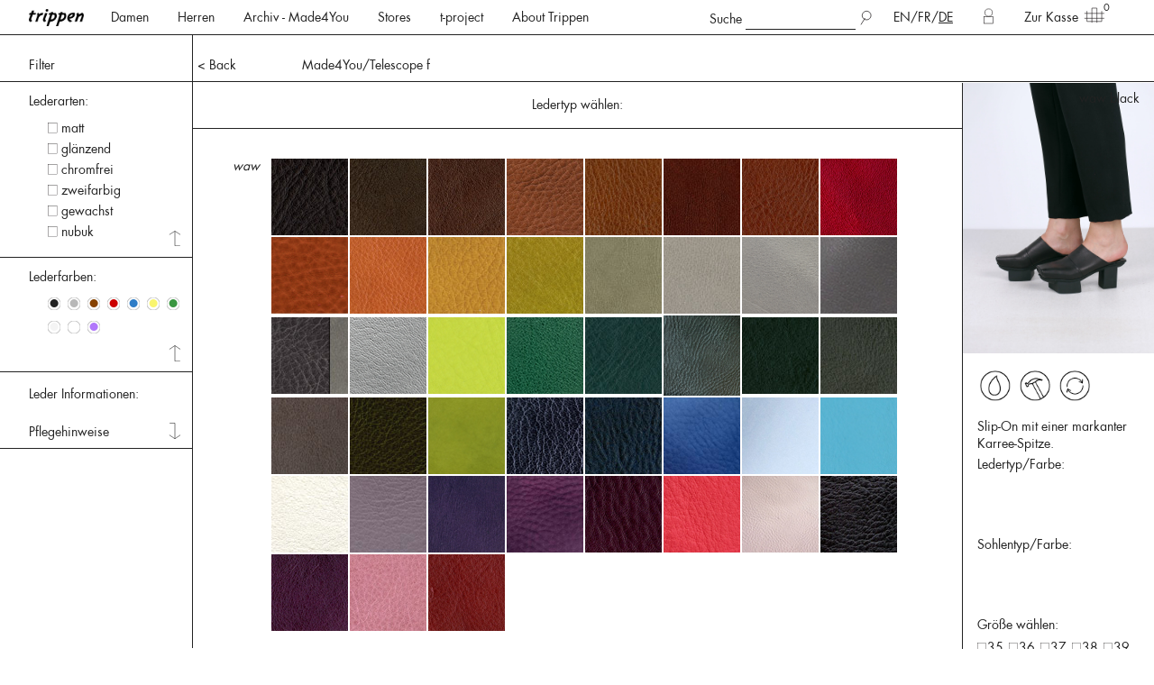

--- FILE ---
content_type: text/html; charset=utf-8
request_url: https://de.trippen.com/products/telescope-f/show_m4u
body_size: 35905
content:
<!doctype html>
<!--[if lt IE 7 ]> <html class="ie ie6" lang="de"> <![endif]-->
<!--[if IE 7 ]>    <html class="ie ie7" lang="de"> <![endif]-->
<!--[if IE 8 ]>    <html class="ie ie8" lang="de"> <![endif]-->
<!--[if IE 9 ]>    <html class="ie ie9" lang="de"> <![endif]-->
<!--[if gt IE 9]><!--><html lang="de"><!--<![endif]-->
  <head>
  <meta charset="utf-8">
  <title>Telescope f - Trippen-Schuhe - außergewöhnliches Design und Qualität aus Deutschland</title>
  <meta http-equiv="X-UA-Compatible" content="IE=edge,chrome=1">
  <meta name="viewport" content="width=device-width, initial-scale=1">
  <meta name="format-detection" content="telephone=no">

  <meta content="text/html; charset=UTF-8" http-equiv="Content-Type" />
  <meta name="facebook-domain-verification" content="9k8n9z6h0u3apvd8wuadjat2qog6t8" />

  <link rel="canonical" href="https://de.trippen.com/products/telescope-f/show_m4u"/>
    <link rel="alternate" hreflang="en" href="http://www.trippen.com/products/telescope-f/show_m4u" />

      <link rel="alternate" hreflang="x-default" href="http://www.trippen.com/products/telescope-f/show_m4u" />
    <link rel="alternate" hreflang="fr" href="http://fr.trippen.com/products/telescope-f/show_m4u" />

    <link rel="alternate" hreflang="de" href="http://de.trippen.com/products/telescope-f/show_m4u" />


  <meta name="keywords" content="Schuhe Trippen Lederschuhe Nachhaltigkeit handgemacht" />
<meta name="description" content="Slip-On mit einer markanter Karree-Spitze." />

  <link rel="stylesheet" href="/assets/store/all-96816cdf9ad88e513509e24c227c355dc58699861e23167ab21939c9e517c930.css" media="screen" />
  <script type="importmap" data-turbo-track="reload">{
  "imports": {
    "application": "/assets/application-cd2d6d44c112db6819510e81ad121123f54b709076a78c92295e27a9b3b79b6f.js",
    "@hotwired/stimulus": "/assets/stimulus.min-dd364f16ec9504dfb72672295637a1c8838773b01c0b441bd41008124c407894.js",
    "@hotwired/stimulus-loading": "/assets/stimulus-loading-3576ce92b149ad5d6959438c6f291e2426c86df3b874c525b30faad51b0d96b3.js",
    "@stripe/stripe-js": "/assets/@stripe--stripe-js-69199dc731b7623cb8d5eb85ef8fa2148ef762868221d454169a2f6fb8870bdd.js",
    "controllers/application": "/assets/controllers/application-651b30d715bfe0f5980fd1def08dcb30687000f9c5683dee6f37e4e232e36c2d.js",
    "controllers": "/assets/controllers/index-31a9bee606cbc5cdb1593881f388bbf4c345bf693ea24e124f84b6d5c98ab648.js",
    "controllers/solidus_stripe_confirm_controller": "/assets/controllers/solidus_stripe_confirm_controller-82f01f315d18de4e4129da111d95add760a3141145b0e8ebafb31ca3d6f2783d.js",
    "controllers/solidus_stripe_payment_controller": "/assets/controllers/solidus_stripe_payment_controller-cf6be31aeb26b420a488bef783cc3218cd4965e2e5ff5520eb0b9374d4b1dab2.js"
  }
}</script>
<link rel="modulepreload" href="/assets/application-cd2d6d44c112db6819510e81ad121123f54b709076a78c92295e27a9b3b79b6f.js">
<link rel="modulepreload" href="/assets/stimulus.min-dd364f16ec9504dfb72672295637a1c8838773b01c0b441bd41008124c407894.js">
<link rel="modulepreload" href="/assets/stimulus-loading-3576ce92b149ad5d6959438c6f291e2426c86df3b874c525b30faad51b0d96b3.js">
<link rel="modulepreload" href="/assets/@stripe--stripe-js-69199dc731b7623cb8d5eb85ef8fa2148ef762868221d454169a2f6fb8870bdd.js">
<link rel="modulepreload" href="/assets/controllers/application-651b30d715bfe0f5980fd1def08dcb30687000f9c5683dee6f37e4e232e36c2d.js">
<link rel="modulepreload" href="/assets/controllers/index-31a9bee606cbc5cdb1593881f388bbf4c345bf693ea24e124f84b6d5c98ab648.js">
<link rel="modulepreload" href="/assets/controllers/solidus_stripe_confirm_controller-82f01f315d18de4e4129da111d95add760a3141145b0e8ebafb31ca3d6f2783d.js">
<link rel="modulepreload" href="/assets/controllers/solidus_stripe_payment_controller-cf6be31aeb26b420a488bef783cc3218cd4965e2e5ff5520eb0b9374d4b1dab2.js">
<script type="module">import "application"</script>
  <script src="/assets/store/all-87bcebdc9a41cbcb899d646c98334464351ae3dd135373fca6fb611c60e89a21.js"></script>

  <meta name="csrf-param" content="authenticity_token" />
<meta name="csrf-token" content="i5ycy4BJyAhFW4oht3KaeOP/KINUnOrVIZ+zIIg//iWWCvm20cxcyq1CcesOJzAqDqlJXrrCyqEC6BKT8HwYww==" />
  <!--[if lt IE 9]>
    <script src="//cdnjs.cloudflare.com/ajax/libs/html5shiv/3.6/html5shiv.min.js"></script>
  <![endif]-->

    <script src="/assets/store/m4u-bce5d3c1ba311414577425f520c690d22cbf897fab46eecf2d1ec11904414306.js"></script>

  <link rel="stylesheet" href="/assets/store/vendor/magnific-popup-cb5e35df11ced82e30472f76c6a1fc14cd5128f2033e80db37ec8bf43b5424ba.css" media="screen" />
  <script src="/assets/store/vendor/jquery.magnific-popup.min-b29d983d739362882b1c8a48784521362dc73c717bf1f1f74371113fb8e443fa.js"></script>


    <!-- Matomo -->
  <script>
    var _paq = window._paq = window._paq || [];
    /* tracker methods like "setCustomDimension" should be called before "trackPageView" */
    _paq.push(["setDocumentTitle", document.domain + "/" + document.title]);
    _paq.push(["setCookieDomain", "*.trippen.com"]);
    _paq.push(['trackPageView']);
    _paq.push(['enableLinkTracking']);
    (function() {
      var u="//matomo.trippen.com/";
      _paq.push(['setTrackerUrl', u+'matomo.php']);
      _paq.push(['setSiteId', '1']);
      var d=document, g=d.createElement('script'), s=d.getElementsByTagName('script')[0];
      g.async=true; g.src=u+'matomo.js'; s.parentNode.insertBefore(g,s);
    })();
  </script>
  <noscript><p><img src="//matomo.trippen.com/matomo.php?idsite=1&amp;rec=1" style="border:0;" alt="" /></p></noscript>
  <!-- End Matomo Code -->

<!-- Meta Pixel Code -->
<script type="text/plain" data-category="analytics">
console.log("FB: now enable analytics");
!function(f,b,e,v,n,t,s)
{if(f.fbq)return;n=f.fbq=function(){n.callMethod?
n.callMethod.apply(n,arguments):n.queue.push(arguments)};
if(!f._fbq)f._fbq=n;n.push=n;n.loaded=!0;n.version='2.0';
n.queue=[];t=b.createElement(e);t.async=!0;
t.src=v;s=b.getElementsByTagName(e)[0];
s.parentNode.insertBefore(t,s)}(window, document,'script',
'https://connect.facebook.net/en_US/fbevents.js');
fbq('init', '688219684163682');
fbq('track', 'PageView');
</script>
<!-- End Meta Pixel Code -->

<!-- Google tag (gtag.js) --> 
<script async type="text/plain" data-category="analytics" data-src="https://www.googletagmanager.com/gtag/js?id=G-62KP2ZNWVF"></script>
<script type="text/plain" data-category="analytics">
console.log("Gackel Tag: now enabled");
window.dataLayer = window.dataLayer || []; function gtag(){dataLayer.push(arguments);} gtag('js', new Date()); gtag('config', 'G-62KP2ZNWVF');
</script>
<!-- End Google tag (gtag.js) --> 


</head>


  <body class="product-magnific-popup">

    
  <!-- small and medium header -->
  <div class="title-bar" data-responsive-toggle="burger-menu-wrapper" data-hide-for="large">
    <div class="title-bar-title logo">
      <a href="/">
          <img src="/assets/logo_retina.png" alt="trippen">
      </a>
    </div>
    <button class="menu-icon" type="button" data-toggle="burger-menu-wrapper">
      <span>Schließen</span>
    </button>
  </div>

  <div id="burger-menu-wrapper" class="text-center hide-for-large">
    <div class="burger-menu-contents">
      <ul>
        <li>
	<div id="searchfield">
		<span>Suche</span>
		<form id="searchform" method="get" action="/products">
			<input type="text" name="keywords" id="searchterm"
						 value="">
			<input type="submit" name="enter" value="" class="submit-search" style="background:url('/assets/search.svg') no-repeat;">
		</form>
  </div>
</li>


          <li class="lang">    
    <a href="http://www.trippen.com/products/telescope-f/show_m4u" class="">EN</a>/<a href="http://fr.trippen.com/products/telescope-f/show_m4u" class="">FR</a>/<a href="http://de.trippen.com/products/telescope-f/show_m4u" class="cur">DE</a>
  </li>

      </ul>
      
        <ul class="pages-mob-menu">
            <li><a href="/t/women">Damen</a></li>
            <li><a href="/t/men">Herren</a></li>
            <li><a href="/taxons/show_m4u/women">Archiv - Made4You</a></li>
            <li><a href="/unsere-laden">Stores</a></li>
            <li><a href="/t-project">t-project</a></li>
            <li><a href="/werte">About Trippen</a></li>
        </ul>
      <ul class="pages-mob-menu">
        <li id="login">
            <a href="/login">Login</a>
        </li>
        <li id="basket">
          <a href="/cart">Zur Kasse</a>
        </li>
      </ul>
      <ul class="accordion" data-accordion data-allow-all-closed="true" data-multi-expand="true">
        <li class="accordion-item" data-accordion-item>
            <a data-external-trigger href="#" class="accordion-title">Kollaborationen</a>
  <img src="/assets/arrow_down.svg" alt="" class="arrow-down">
  <div class="accordion-content" data-tab-content>
      <a href="/trippen-x-sol-hansdottir">Sól Hansdóttir</a>
      <a href="/trippen_x_esther_perbandt">Esther Perbandt</a>
      <a href="/trippen-x-pal-offner">Pal Offner</a>
      <a href="/trippen-x-iris-van-herpen">Iris van Herpen</a>
      <a href="/trippen-x-situationist">Situationist</a>
      <a href="/trippen-x-uy">UY</a>
      <a href="/trippen-x-michael-sontag">Michael Sontag</a>
      <a href="/trippen-x-klasika">Klasica</a>
      <a href="/trippen-x-case-studies">Case Studies</a>
      <a href="/trippen-x-fecal-matter">Fecal Matter</a>
      <a href="/trippen-x-threeasfour">threeASFOUR</a>
      <a href="/trippen-x-leon-emanuel-blanck">Leon-Emanuel-Blanck</a>
      <a href="/trippen-x-vague">Vague</a>
    <img src="/assets/arrow_up.svg" alt="" class="arrow-up">
  </div>

        </li>
        <li class="accordion-item" data-accordion-item>
              <a data-external-trigger href="#" class="accordion-title">About us</a>
  <img src="/assets/arrow_down.svg" alt="" class="arrow-down">
  <div class="accordion-content" data-tab-content>
      <a href="/werte">About Trippen</a>
      <a href="/collaborations">Kollaborationen</a>
      <a href="/materialien">Materialien</a>
      <a href="/dielinien">Trippen Kollektionen</a>
      <a href="/produktion">Produktion</a>
      <a href="/presseveroeffentlichungen">Presse</a>
    <img src="/assets/arrow_up.svg" alt="" class="arrow-up">
  </div>

        </li>
        <li class="accordion-item" data-accordion-item>
              <a data-external-trigger href="#" class="accordion-title">Kundenservice</a>
  <img src="/assets/arrow_down.svg" alt="" class="arrow-down">
  <div class="accordion-content" data-tab-content>
      <a href="/faq">FAQ</a>
      <a href="https://trippen.firstvoucher.com/gift-card-m59612">Gutscheine</a>
      <a href="https://b2b.trippen.com/login">B2B</a>
      <a href="/reparaturen">Reparaturservice</a>
      <a href="/grossentabelle">Größentabelle</a>
      <a href="/agb">AGB</a>
      <a href="/datenschutz">Datenschutz</a>
      <a href="/impressum">Impressum</a>
    <img src="/assets/arrow_up.svg" alt="" class="arrow-up">
  </div>

        </li>
        <li class="accordion-item" data-accordion-item>
              <a data-external-trigger href="#" class="accordion-title">Contact</a>
  <img src="/assets/arrow_down.svg" alt="" class="arrow-down">
  <div class="accordion-content" data-tab-content>
      <a href="/frage-an-den-kundenservice">Kundenservice</a>
      <a href="/jobs">Jobs</a>
      <a href="https://de-de.facebook.com/trippen.official/">Facebook</a>
      <a href="https://www.instagram.com/trippen.official/">Instagram</a>
      <a href="https://www.linkedin.com/company/trippen">LinkedIn</a>
      <a href="https://www.pinterest.de/trippenshoes/">Pinterest</a>
    <img src="/assets/arrow_up.svg" alt="" class="arrow-up">
  </div>

        </li>
      </ul>
    </div>
  </div>

  <!-- large and up header -->
  <div data-sticky-container class="show-for-large">
    <div class="sticky" data-sticky data-margin-top="0">
      <nav>
        <header>
          <div class="grid-x top-bar">

            <div class="cell small-3 medium-3 large-2">
              <p class="logo">
                <a href="/">
                    <img src="/assets/logo_retina.png" alt="trippen">
                </a>
              </p>
            </div>

            <div class="cell small-21 medium-21 large-11 header-menu-row">
              <ul class="menu">
                      <li>
      <a id="shop-link-women" href="/t/women">Damen</a>
    </li>
    <li>
      <a id="shop-link-men" href="/t/men">Herren</a>
    </li>
    <li>
      <a href="/taxons/show_m4u/women">Archiv - Made4You</a>
    </li>
    <li>
      <a id="store-link" href="/unsere-laden">Stores</a>
    </li>
    <li>
      <a href="/t-project">t-project</a>
    </li>
    <li>
      <a href="/werte">About Trippen</a>
    </li>

              </ul>
            </div>

            <div class="cell small-21 medium-21 large-8 header-menu-row">
              <ul class="menu float-right">
                <li id="login">
                    <a href="/login" title="Login">
                      <img src="/assets/account.svg" alt="account" class="white">
                      <img src="/assets/account_rollover.svg" alt="account" class="black">
                    </a>
                </li>
              </ul>
              <ul class="menu float-right">
                <li>
	<div id="searchfield">
		<span>Suche</span>
		<form id="searchform" method="get" action="/products">
			<input type="text" name="keywords" id="searchterm"
						 value="">
			<input type="submit" name="enter" value="" class="submit-search" style="background:url('/assets/search.svg') no-repeat;">
		</form>
  </div>
</li>


                  <li class="lang">    
    <a href="http://www.trippen.com/products/telescope-f/show_m4u" class="">EN</a>/<a href="http://fr.trippen.com/products/telescope-f/show_m4u" class="">FR</a>/<a href="http://de.trippen.com/products/telescope-f/show_m4u" class="cur">DE</a>
  </li>

              </ul>
            </div>
            <div class="cell small-21 medium-21 large-3 header-menu-row">
              <ul class="menu">
                <li id="basket">
                  <a href="/cart">Zur Kasse<img src="/assets/basket.svg" alt="basket"></a>
                  <sup class="items-number">
                      0
                  </sup>
                </li>
              </ul>
            </div>

          </div>
        </header>
          <div class="shop-filter-wrapper" id="shop-filter-wrapper-women">
  <div class="grid-x shop-filter m4u_widescreen">
    <div class="cell small-3 large-4 shop-filter-box">

        <a href="/t/taschen" class="shop-filter-link left
          ">
          <img src="/assets/arrow_right.svg" class="arrow-right"><span class="nametext">Taschen</span>
        </a>
        <a href="/t/accessoires" class="shop-filter-link left
          ">
          <img src="/assets/arrow_right.svg" class="arrow-right"><span class="nametext">Accessoires</span>
        </a>
        <a href="/t/zubehor" class="shop-filter-link left
          ">
          <img src="/assets/arrow_right.svg" class="arrow-right"><span class="nametext">Zubehör und Pflege</span>
        </a>
        <a href="/t/kinder" class="shop-filter-link left
          ">
          <img src="/assets/arrow_right.svg" class="arrow-right"><span class="nametext">Kinder</span>
        </a>

    </div>
    <div class="cell small-21 large-17 shop-filter-box">
      <div class="grid-x">

        <div class="cell large-16">
          <div class="grid-x">
                 
    <div class="cell small-5
      ">
      <h1>Kategorie</h1>
        <a href="/t/women/category/bestsellers" class="shop-filter-link right  " data-id="276">
          <img src="/assets/arrow_right.svg" class="arrow-right"><span class="nametext">Bestsellers</span>
        </a>
        <a href="/t/women/category/fs-26" class="shop-filter-link right  " data-id="403">
          <img src="/assets/arrow_right.svg" class="arrow-right"><span class="nametext">FS 26</span>
        </a>
        <a href="/t/women/category/aw-25-26" class="shop-filter-link right  " data-id="396">
          <img src="/assets/arrow_right.svg" class="arrow-right"><span class="nametext">AW 25.26</span>
        </a>
        <a href="/t/women/category/ankle-boots" class="shop-filter-link right  " data-id="139">
          <img src="/assets/arrow_right.svg" class="arrow-right"><span class="nametext">Stiefeletten</span>
        </a>
        <a href="/t/women/category/boots" class="shop-filter-link right  " data-id="138">
          <img src="/assets/arrow_right.svg" class="arrow-right"><span class="nametext">Stiefel</span>
        </a>
        <a href="/t/women/category/shoes" class="shop-filter-link right  " data-id="136">
          <img src="/assets/arrow_right.svg" class="arrow-right"><span class="nametext">Halbschuhe</span>
        </a>
        <a href="/t/women/category/heels" class="shop-filter-link right  " data-id="143">
          <img src="/assets/arrow_right.svg" class="arrow-right"><span class="nametext">Absätze</span>
        </a>
        <a href="/t/women/category/sneakers" class="shop-filter-link right  " data-id="393">
          <img src="/assets/arrow_right.svg" class="arrow-right"><span class="nametext">Sneakers</span>
        </a>
        <a href="/t/women/category/ballerina-flats" class="shop-filter-link right  visual" data-id="140">
          <img src="/assets/arrow_right.svg" class="arrow-right"><span class="nametext">Ballerinas</span>
        </a>
        <a href="/t/women/category/platform-shoes" class="shop-filter-link right  " data-id="142">
          <img src="/assets/arrow_right.svg" class="arrow-right"><span class="nametext">Plateaus</span>
        </a>
        <a href="/t/women/category/sandals" class="shop-filter-link right  " data-id="137">
          <img src="/assets/arrow_right.svg" class="arrow-right"><span class="nametext">Sandalen</span>
        </a>
        <a href="/t/women/category/slip-ons" class="shop-filter-link right  " data-id="372">
          <img src="/assets/arrow_right.svg" class="arrow-right"><span class="nametext">Slip-Ons</span>
        </a>
        <a href="/t/women/category/super-soft" class="shop-filter-link right  " data-id="309">
          <img src="/assets/arrow_right.svg" class="arrow-right"><span class="nametext">Super Soft</span>
        </a>
        <a href="/t/women/category/gefutterte-modelle" class="shop-filter-link right  " data-id="272">
          <img src="/assets/arrow_right.svg" class="arrow-right"><span class="nametext">Fellgefüttert</span>
        </a>
        <a href="/t/women/category/collaborations" class="shop-filter-link right  " data-id="400">
          <img src="/assets/arrow_right.svg" class="arrow-right"><span class="nametext">Kollaborationen</span>
        </a>
        <a href="/t/women/category/grosse-grossen" class="shop-filter-link right  " data-id="268">
          <img src="/assets/arrow_right.svg" class="arrow-right"><span class="nametext">Große Größen</span>
        </a>
        <a href="/t/women/category/vegan" class="shop-filter-link right  " data-id="337">
          <img src="/assets/arrow_right.svg" class="arrow-right"><span class="nametext">Vegan</span>
        </a>
    </div>
     
    <div class="cell small-5
      ">
      <h1>Lines</h1>
        <a href="/t/women/line/t-project" class="shop-filter-link right  " data-id="347">
          <img src="/assets/arrow_right.svg" class="arrow-right"><span class="nametext">t-project</span>
        </a>
        <a href="/t/women/line/closed" class="shop-filter-link right  visual" data-id="158">
          <img src="/assets/arrow_right.svg" class="arrow-right"><span class="nametext">Closed</span>
        </a>
        <a href="/t/women/line/cup" class="shop-filter-link right  visual" data-id="159">
          <img src="/assets/arrow_right.svg" class="arrow-right"><span class="nametext">Cup</span>
        </a>
        <a href="/t/women/line/penna" class="shop-filter-link right  visual" data-id="160">
          <img src="/assets/arrow_right.svg" class="arrow-right"><span class="nametext">Penna</span>
        </a>
        <a href="/t/women/line/x-plus-os" class="shop-filter-link right  visual" data-id="161">
          <img src="/assets/arrow_right.svg" class="arrow-right"><span class="nametext">x + os</span>
        </a>
        <a href="/t/women/line/happy" class="shop-filter-link right  visual" data-id="162">
          <img src="/assets/arrow_right.svg" class="arrow-right"><span class="nametext">Happy</span>
        </a>
        <a href="/t/women/line/gritt" class="shop-filter-link right  visual" data-id="163">
          <img src="/assets/arrow_right.svg" class="arrow-right"><span class="nametext">Gritt</span>
        </a>
        <a href="/t/women/line/splitt" class="shop-filter-link right  visual" data-id="164">
          <img src="/assets/arrow_right.svg" class="arrow-right"><span class="nametext">Splitt</span>
        </a>
        <a href="/t/women/line/box" class="shop-filter-link right  visual" data-id="165">
          <img src="/assets/arrow_right.svg" class="arrow-right"><span class="nametext">Box</span>
        </a>
        <a href="/t/women/line/swan" class="shop-filter-link right  visual" data-id="167">
          <img src="/assets/arrow_right.svg" class="arrow-right"><span class="nametext">Swan</span>
        </a>
        <a href="/t/women/line/sport" class="shop-filter-link right  visual" data-id="166">
          <img src="/assets/arrow_right.svg" class="arrow-right"><span class="nametext">Sport</span>
        </a>
        <a href="/t/women/line/wave" class="shop-filter-link right  visual" data-id="168">
          <img src="/assets/arrow_right.svg" class="arrow-right"><span class="nametext">Wave</span>
        </a>
        <a href="/t/women/line/wood" class="shop-filter-link right  visual" data-id="169">
          <img src="/assets/arrow_right.svg" class="arrow-right"><span class="nametext">Holz</span>
        </a>
        <a href="/t/women/line/geisha" class="shop-filter-link right  visual" data-id="259">
          <img src="/assets/arrow_right.svg" class="arrow-right"><span class="nametext">Geisha</span>
        </a>
        <a href="/t/women/line/zero" class="shop-filter-link right  visual" data-id="305">
          <img src="/assets/arrow_right.svg" class="arrow-right"><span class="nametext">Zero</span>
        </a>
    </div>
     
    <div class="cell small-5
      ">
      <h1>Farbe</h1>
        <a href="/t/women/colour/black" class="shop-filter-link right  " data-id="215">
          <img src="/assets/arrow_right.svg" class="arrow-right"><span class="nametext">Schwarz</span>
            <span style="color:#000000">&bull;</span>
        </a>
        <a href="/t/women/colour/braun" class="shop-filter-link right  " data-id="235">
          <img src="/assets/arrow_right.svg" class="arrow-right"><span class="nametext">Braun</span>
            <span style="color:#786565">&bull;</span>
        </a>
        <a href="/t/women/colour/grau" class="shop-filter-link right  " data-id="232">
          <img src="/assets/arrow_right.svg" class="arrow-right"><span class="nametext">Grau</span>
            <span style="color:#9a9a9a">&bull;</span>
        </a>
        <a href="/t/women/colour/blau" class="shop-filter-link right  " data-id="234">
          <img src="/assets/arrow_right.svg" class="arrow-right"><span class="nametext">Blau</span>
            <span style="color:#4670c1">&bull;</span>
        </a>
        <a href="/t/women/colour/green" class="shop-filter-link right  " data-id="216">
          <img src="/assets/arrow_right.svg" class="arrow-right"><span class="nametext">Grün</span>
            <span style="color:#259633">&bull;</span>
        </a>
        <a href="/t/women/colour/red" class="shop-filter-link right  " data-id="214">
          <img src="/assets/arrow_right.svg" class="arrow-right"><span class="nametext">Rot</span>
            <span style="color:#c92828">&bull;</span>
        </a>
        <a href="/t/women/colour/lila" class="shop-filter-link right  " data-id="237">
          <img src="/assets/arrow_right.svg" class="arrow-right"><span class="nametext">Lila</span>
            <span style="color:#90409a">&bull;</span>
        </a>
        <a href="/t/women/colour/metal" class="shop-filter-link right  " data-id="231">
          <img src="/assets/arrow_right.svg" class="arrow-right"><span class="nametext">Metallic</span>
            <span style="color:#c2d0d0">&bull;</span>
        </a>
        <a href="/t/women/colour/gelb" class="shop-filter-link right  " data-id="269">
          <img src="/assets/arrow_right.svg" class="arrow-right"><span class="nametext">Gelb</span>
            <span style="color:#eadd35">&bull;</span>
        </a>
        <a href="/t/women/colour/undyed" class="shop-filter-link right  " data-id="381">
          <img src="/assets/arrow_right.svg" class="arrow-right"><span class="nametext">Undyed</span>
            <span style="color:#ffc675">&bull;</span>
        </a>
        <a href="/t/women/colour/weiss" class="shop-filter-link right  " data-id="236">
          <img src="/assets/arrow_right.svg" class="arrow-right"><span class="nametext">Weiss</span>
            <span style="color:#ffffff">&bull;</span>
        </a>
    </div>

          </div>
        </div>

        <div class="cell large-8 keyvisual-box">
                <div class="landing-preview " data-id="127">
                  <a href="/t/women">
                    <img class="landing-pic" alt="Damen" src="/spree/taxons/127/normal/Dropdown_women.jpg?1645462627">
                    <span>Damen</span>
                  </a>
                </div>
                <div class="landing-preview " data-id="128">
                  <a href="/t/men">
                    <img class="landing-pic" alt="Herren" src="/spree/taxons/128/normal/Dropdown_women.jpg?1645462675">
                    <span>Herren</span>
                  </a>
                </div>
                <div class="landing-preview " data-id="158">
                  <a href="/t/women/line/closed">
                    <img class="landing-pic" alt="Closed" src="/spree/taxons/158/normal/Diesel_f__Header.jpg?1535367304">
                    <span>Closed</span>
                  </a>
                </div>
                <div class="landing-preview " data-id="159">
                  <a href="/t/women/line/cup">
                    <img class="landing-pic" alt="Cup" src="/spree/taxons/159/normal/Prag_f__Header.jpg?1535367736">
                    <span>Cup</span>
                  </a>
                </div>
                <div class="landing-preview " data-id="160">
                  <a href="/t/women/line/penna">
                    <img class="landing-pic" alt="Penna" src="/spree/taxons/160/normal/Hawk_f__Header.jpg?1535370047">
                    <span>Penna</span>
                  </a>
                </div>
                <div class="landing-preview " data-id="161">
                  <a href="/t/women/line/x-plus-os">
                    <img class="landing-pic" alt="x + os" src="/spree/taxons/161/normal/Mandarin_f__Header.jpg?1535368694">
                    <span>x + os</span>
                  </a>
                </div>
                <div class="landing-preview " data-id="162">
                  <a href="/t/women/line/happy">
                    <img class="landing-pic" alt="Happy" src="/spree/taxons/162/normal/Bollard_f_Header.jpg?1535372378">
                    <span>Happy</span>
                  </a>
                </div>
                <div class="landing-preview " data-id="163">
                  <a href="/t/women/line/gritt">
                    <img class="landing-pic" alt="Gritt" src="/spree/taxons/163/normal/Mount_f__Header.jpg?1535368653">
                    <span>Gritt</span>
                  </a>
                </div>
                <div class="landing-preview " data-id="164">
                  <a href="/t/women/line/splitt">
                    <img class="landing-pic" alt="Splitt" src="/spree/taxons/164/normal/Hill_f__Header.jpg?1535370012">
                    <span>Splitt</span>
                  </a>
                </div>
                <div class="landing-preview " data-id="165">
                  <a href="/t/women/line/box">
                    <img class="landing-pic" alt="Box" src="/spree/taxons/165/normal/Bin_f_Header.jpg?1535367335">
                    <span>Box</span>
                  </a>
                </div>
                <div class="landing-preview " data-id="166">
                  <a href="/t/women/line/sport">
                    <img class="landing-pic" alt="Sport" src="/spree/taxons/166/normal/Shuttle_f_Header.jpg?1535370623">
                    <span>Sport</span>
                  </a>
                </div>
                <div class="landing-preview " data-id="167">
                  <a href="/t/women/line/swan">
                    <img class="landing-pic" alt="Swan" src="/spree/taxons/167/normal/Dew_f_Header.jpg?1535372480">
                    <span>Swan</span>
                  </a>
                </div>
                <div class="landing-preview " data-id="168">
                  <a href="/t/women/line/wave">
                    <img class="landing-pic" alt="Wave" src="/spree/taxons/168/normal/Trawler_f_Header.jpg?1535369009">
                    <span>Wave</span>
                  </a>
                </div>
                <div class="landing-preview " data-id="169">
                  <a href="/t/women/line/wood">
                    <img class="landing-pic" alt="Holz" src="/spree/taxons/169/normal/Flush__f_Header.jpg?1535370194">
                    <span>Holz</span>
                  </a>
                </div>
                <div class="landing-preview " data-id="186">
                  <a href="/t/men/line/closed">
                    <img class="landing-pic" alt="Closed" src="/spree/taxons/186/normal/RolloverCollection_m_Closed_Kopie.jpg?1535125258">
                    <span>Closed</span>
                  </a>
                </div>
                <div class="landing-preview " data-id="187">
                  <a href="/t/men/line/cup">
                    <img class="landing-pic" alt="Cup" src="/spree/taxons/187/normal/RolloverCollection_m_Cup.jpg?1535125771">
                    <span>Cup</span>
                  </a>
                </div>
                <div class="landing-preview " data-id="188">
                  <a href="/t/men/line/penna">
                    <img class="landing-pic" alt="Penna" src="/spree/taxons/188/normal/RolloverCollection_m_Penna.jpg?1535125787">
                    <span>Penna</span>
                  </a>
                </div>
                <div class="landing-preview " data-id="190">
                  <a href="/t/men/line/happy">
                    <img class="landing-pic" alt="Happy" src="/spree/taxons/190/normal/Line_m_black_waw_hp_blk.jpg?1562164597">
                    <span>Happy</span>
                  </a>
                </div>
                <div class="landing-preview " data-id="193">
                  <a href="/t/men/line/box">
                    <img class="landing-pic" alt="Box" src="/spree/taxons/193/normal/Boss_m_Header.jpg?1535367030">
                    <span>Box</span>
                  </a>
                </div>
                <div class="landing-preview " data-id="194">
                  <a href="/t/men/line/sport">
                    <img class="landing-pic" alt="Sport" src="/spree/taxons/194/normal/Tourist_m__Header.jpg?1535364026">
                    <span>Sport</span>
                  </a>
                </div>
                <div class="landing-preview " data-id="195">
                  <a href="/t/men/line/swan">
                    <img class="landing-pic" alt="Swan" src="/spree/taxons/195/normal/Hop_m_header.jpg?1535364424">
                    <span>Swan</span>
                  </a>
                </div>
                <div class="landing-preview " data-id="259">
                  <a href="/t/women/line/geisha">
                    <img class="landing-pic" alt="Geisha" src="/spree/taxons/259/normal/Untitled_f_Header.jpg?1535369199">
                    <span>Geisha</span>
                  </a>
                </div>
                <div class="landing-preview " data-id="305">
                  <a href="/t/women/line/zero">
                    <img class="landing-pic" alt="Zero" src="/spree/taxons/305/normal/BF001_f__Header.jpg?1579692770">
                    <span>Zero</span>
                  </a>
                </div>
                <div class="landing-preview " data-id="308">
                  <a href="/t/men/line/zero">
                    <img class="landing-pic" alt="Zero" src="/spree/taxons/308/normal/BF001_f__Header.jpg?1579692789">
                    <span>Zero</span>
                  </a>
                </div>
        </div>
      </div>
    </div>
    <div class="cell small-3 large-3 shop-filter-box"></div>
  </div>
</div>


  <div class="shop-filter-wrapper" id="shop-filter-wrapper-men">
  <div class="grid-x shop-filter m4u_widescreen">
    <div class="cell small-3 large-4 shop-filter-box">

        <a href="/t/taschen" class="shop-filter-link left
          ">
          <img src="/assets/arrow_right.svg" class="arrow-right"><span class="nametext">Taschen</span>
        </a>
        <a href="/t/accessoires" class="shop-filter-link left
          ">
          <img src="/assets/arrow_right.svg" class="arrow-right"><span class="nametext">Accessoires</span>
        </a>
        <a href="/t/zubehor" class="shop-filter-link left
          ">
          <img src="/assets/arrow_right.svg" class="arrow-right"><span class="nametext">Zubehör und Pflege</span>
        </a>
        <a href="/t/kinder" class="shop-filter-link left
          ">
          <img src="/assets/arrow_right.svg" class="arrow-right"><span class="nametext">Kinder</span>
        </a>

    </div>
    <div class="cell small-21 large-17 shop-filter-box">
      <div class="grid-x">

        <div class="cell large-16">
          <div class="grid-x">
                 
    <div class="cell small-5
      ">
      <h1>Kategorie</h1>
        <a href="/t/men/category/bestseller" class="shop-filter-link right  " data-id="277">
          <img src="/assets/arrow_right.svg" class="arrow-right"><span class="nametext">Bestseller</span>
        </a>
        <a href="/t/men/category/fs-26" class="shop-filter-link right  " data-id="404">
          <img src="/assets/arrow_right.svg" class="arrow-right"><span class="nametext">FS 26</span>
        </a>
        <a href="/t/men/category/aw-25-26" class="shop-filter-link right  " data-id="397">
          <img src="/assets/arrow_right.svg" class="arrow-right"><span class="nametext">AW 25.26</span>
        </a>
        <a href="/t/men/category/ankle-boots" class="shop-filter-link right  " data-id="274">
          <img src="/assets/arrow_right.svg" class="arrow-right"><span class="nametext">Stiefeletten</span>
        </a>
        <a href="/t/men/category/boots" class="shop-filter-link right  " data-id="149">
          <img src="/assets/arrow_right.svg" class="arrow-right"><span class="nametext">Stiefel</span>
        </a>
        <a href="/t/men/category/shoes" class="shop-filter-link right  " data-id="147">
          <img src="/assets/arrow_right.svg" class="arrow-right"><span class="nametext">Halbschuhe</span>
        </a>
        <a href="/t/men/category/sneakers" class="shop-filter-link right  " data-id="394">
          <img src="/assets/arrow_right.svg" class="arrow-right"><span class="nametext">Sneakers</span>
        </a>
        <a href="/t/men/category/super-soft" class="shop-filter-link right  " data-id="365">
          <img src="/assets/arrow_right.svg" class="arrow-right"><span class="nametext">Super Soft</span>
        </a>
        <a href="/t/men/category/slip-ons" class="shop-filter-link right  " data-id="373">
          <img src="/assets/arrow_right.svg" class="arrow-right"><span class="nametext">Slip-Ons</span>
        </a>
        <a href="/t/men/category/vegan" class="shop-filter-link right  " data-id="339">
          <img src="/assets/arrow_right.svg" class="arrow-right"><span class="nametext">Vegan</span>
        </a>
        <a href="/t/men/category/heels" class="shop-filter-link right  " data-id="377">
          <img src="/assets/arrow_right.svg" class="arrow-right"><span class="nametext">Absätze</span>
        </a>
        <a href="/t/men/category/sandals" class="shop-filter-link right  " data-id="148">
          <img src="/assets/arrow_right.svg" class="arrow-right"><span class="nametext">Sandalen</span>
        </a>
        <a href="/t/men/category/platform-shoes" class="shop-filter-link right  " data-id="153">
          <img src="/assets/arrow_right.svg" class="arrow-right"><span class="nametext">Plateaus</span>
        </a>
        <a href="/t/men/category/collaborations" class="shop-filter-link right  " data-id="402">
          <img src="/assets/arrow_right.svg" class="arrow-right"><span class="nametext">Kollaborationen</span>
        </a>
        <a href="/t/men/category/fur-lined" class="shop-filter-link right  " data-id="273">
          <img src="/assets/arrow_right.svg" class="arrow-right"><span class="nametext">Fellgefüttert</span>
        </a>
    </div>
     
    <div class="cell small-5
      ">
      <h1>Lines</h1>
        <a href="/t/men/t-project" class="shop-filter-link right  " data-id="348">
          <img src="/assets/arrow_right.svg" class="arrow-right"><span class="nametext">t-project</span>
        </a>
        <a href="/t/men/line/closed" class="shop-filter-link right  visual" data-id="186">
          <img src="/assets/arrow_right.svg" class="arrow-right"><span class="nametext">Closed</span>
        </a>
        <a href="/t/men/line/cup" class="shop-filter-link right  visual" data-id="187">
          <img src="/assets/arrow_right.svg" class="arrow-right"><span class="nametext">Cup</span>
        </a>
        <a href="/t/men/line/happy" class="shop-filter-link right  visual" data-id="190">
          <img src="/assets/arrow_right.svg" class="arrow-right"><span class="nametext">Happy</span>
        </a>
        <a href="/t/men/line/box" class="shop-filter-link right  visual" data-id="193">
          <img src="/assets/arrow_right.svg" class="arrow-right"><span class="nametext">Box</span>
        </a>
        <a href="/t/men/line/sport" class="shop-filter-link right  visual" data-id="194">
          <img src="/assets/arrow_right.svg" class="arrow-right"><span class="nametext">Sport</span>
        </a>
        <a href="/t/men/line/swan" class="shop-filter-link right  visual" data-id="195">
          <img src="/assets/arrow_right.svg" class="arrow-right"><span class="nametext">Swan</span>
        </a>
        <a href="/t/men/line/wood" class="shop-filter-link right  " data-id="197">
          <img src="/assets/arrow_right.svg" class="arrow-right"><span class="nametext">Holz</span>
        </a>
        <a href="/t/men/line/penna" class="shop-filter-link right  visual" data-id="188">
          <img src="/assets/arrow_right.svg" class="arrow-right"><span class="nametext">Penna</span>
        </a>
        <a href="/t/men/line/zero" class="shop-filter-link right  visual" data-id="308">
          <img src="/assets/arrow_right.svg" class="arrow-right"><span class="nametext">Zero</span>
        </a>
    </div>
     
    <div class="cell small-5
      ">
      <h1>Farbe</h1>
        <a href="/t/men/colour/black" class="shop-filter-link right  " data-id="218">
          <img src="/assets/arrow_right.svg" class="arrow-right"><span class="nametext">Schwarz</span>
            <span style="color:#000000">&bull;</span>
        </a>
        <a href="/t/men/colour/braun" class="shop-filter-link right  " data-id="226">
          <img src="/assets/arrow_right.svg" class="arrow-right"><span class="nametext">Braun</span>
            <span style="color:#786565">&bull;</span>
        </a>
        <a href="/t/men/colour/blau" class="shop-filter-link right  " data-id="227">
          <img src="/assets/arrow_right.svg" class="arrow-right"><span class="nametext">Blau</span>
            <span style="color:#4670c1">&bull;</span>
        </a>
        <a href="/t/men/colour/grau" class="shop-filter-link right  " data-id="228">
          <img src="/assets/arrow_right.svg" class="arrow-right"><span class="nametext">Grau</span>
            <span style="color:#9a9a9a">&bull;</span>
        </a>
        <a href="/t/men/colour/grun" class="shop-filter-link right  " data-id="229">
          <img src="/assets/arrow_right.svg" class="arrow-right"><span class="nametext">Grün</span>
            <span style="color:#259633">&bull;</span>
        </a>
        <a href="/t/men/colour/rot" class="shop-filter-link right  " data-id="304">
          <img src="/assets/arrow_right.svg" class="arrow-right"><span class="nametext">Rot</span>
            <span style="color:#ff2626">&bull;</span>
        </a>
        <a href="/t/men/colour/weiss" class="shop-filter-link right  " data-id="230">
          <img src="/assets/arrow_right.svg" class="arrow-right"><span class="nametext">Weiss</span>
            <span style="color:#ffffff">&bull;</span>
        </a>
        <a href="/t/men/colour/metallic" class="shop-filter-link right  " data-id="382">
          <img src="/assets/arrow_right.svg" class="arrow-right"><span class="nametext">Metallic</span>
            <span style="color:#c2d0d0">&bull;</span>
        </a>
    </div>

          </div>
        </div>

        <div class="cell large-8 keyvisual-box">
                <div class="landing-preview " data-id="127">
                  <a href="/t/women">
                    <img class="landing-pic" alt="Damen" src="/spree/taxons/127/normal/Dropdown_women.jpg?1645462627">
                    <span>Damen</span>
                  </a>
                </div>
                <div class="landing-preview " data-id="128">
                  <a href="/t/men">
                    <img class="landing-pic" alt="Herren" src="/spree/taxons/128/normal/Dropdown_women.jpg?1645462675">
                    <span>Herren</span>
                  </a>
                </div>
                <div class="landing-preview " data-id="158">
                  <a href="/t/women/line/closed">
                    <img class="landing-pic" alt="Closed" src="/spree/taxons/158/normal/Diesel_f__Header.jpg?1535367304">
                    <span>Closed</span>
                  </a>
                </div>
                <div class="landing-preview " data-id="159">
                  <a href="/t/women/line/cup">
                    <img class="landing-pic" alt="Cup" src="/spree/taxons/159/normal/Prag_f__Header.jpg?1535367736">
                    <span>Cup</span>
                  </a>
                </div>
                <div class="landing-preview " data-id="160">
                  <a href="/t/women/line/penna">
                    <img class="landing-pic" alt="Penna" src="/spree/taxons/160/normal/Hawk_f__Header.jpg?1535370047">
                    <span>Penna</span>
                  </a>
                </div>
                <div class="landing-preview " data-id="161">
                  <a href="/t/women/line/x-plus-os">
                    <img class="landing-pic" alt="x + os" src="/spree/taxons/161/normal/Mandarin_f__Header.jpg?1535368694">
                    <span>x + os</span>
                  </a>
                </div>
                <div class="landing-preview " data-id="162">
                  <a href="/t/women/line/happy">
                    <img class="landing-pic" alt="Happy" src="/spree/taxons/162/normal/Bollard_f_Header.jpg?1535372378">
                    <span>Happy</span>
                  </a>
                </div>
                <div class="landing-preview " data-id="163">
                  <a href="/t/women/line/gritt">
                    <img class="landing-pic" alt="Gritt" src="/spree/taxons/163/normal/Mount_f__Header.jpg?1535368653">
                    <span>Gritt</span>
                  </a>
                </div>
                <div class="landing-preview " data-id="164">
                  <a href="/t/women/line/splitt">
                    <img class="landing-pic" alt="Splitt" src="/spree/taxons/164/normal/Hill_f__Header.jpg?1535370012">
                    <span>Splitt</span>
                  </a>
                </div>
                <div class="landing-preview " data-id="165">
                  <a href="/t/women/line/box">
                    <img class="landing-pic" alt="Box" src="/spree/taxons/165/normal/Bin_f_Header.jpg?1535367335">
                    <span>Box</span>
                  </a>
                </div>
                <div class="landing-preview " data-id="166">
                  <a href="/t/women/line/sport">
                    <img class="landing-pic" alt="Sport" src="/spree/taxons/166/normal/Shuttle_f_Header.jpg?1535370623">
                    <span>Sport</span>
                  </a>
                </div>
                <div class="landing-preview " data-id="167">
                  <a href="/t/women/line/swan">
                    <img class="landing-pic" alt="Swan" src="/spree/taxons/167/normal/Dew_f_Header.jpg?1535372480">
                    <span>Swan</span>
                  </a>
                </div>
                <div class="landing-preview " data-id="168">
                  <a href="/t/women/line/wave">
                    <img class="landing-pic" alt="Wave" src="/spree/taxons/168/normal/Trawler_f_Header.jpg?1535369009">
                    <span>Wave</span>
                  </a>
                </div>
                <div class="landing-preview " data-id="169">
                  <a href="/t/women/line/wood">
                    <img class="landing-pic" alt="Holz" src="/spree/taxons/169/normal/Flush__f_Header.jpg?1535370194">
                    <span>Holz</span>
                  </a>
                </div>
                <div class="landing-preview " data-id="186">
                  <a href="/t/men/line/closed">
                    <img class="landing-pic" alt="Closed" src="/spree/taxons/186/normal/RolloverCollection_m_Closed_Kopie.jpg?1535125258">
                    <span>Closed</span>
                  </a>
                </div>
                <div class="landing-preview " data-id="187">
                  <a href="/t/men/line/cup">
                    <img class="landing-pic" alt="Cup" src="/spree/taxons/187/normal/RolloverCollection_m_Cup.jpg?1535125771">
                    <span>Cup</span>
                  </a>
                </div>
                <div class="landing-preview " data-id="188">
                  <a href="/t/men/line/penna">
                    <img class="landing-pic" alt="Penna" src="/spree/taxons/188/normal/RolloverCollection_m_Penna.jpg?1535125787">
                    <span>Penna</span>
                  </a>
                </div>
                <div class="landing-preview " data-id="190">
                  <a href="/t/men/line/happy">
                    <img class="landing-pic" alt="Happy" src="/spree/taxons/190/normal/Line_m_black_waw_hp_blk.jpg?1562164597">
                    <span>Happy</span>
                  </a>
                </div>
                <div class="landing-preview " data-id="193">
                  <a href="/t/men/line/box">
                    <img class="landing-pic" alt="Box" src="/spree/taxons/193/normal/Boss_m_Header.jpg?1535367030">
                    <span>Box</span>
                  </a>
                </div>
                <div class="landing-preview " data-id="194">
                  <a href="/t/men/line/sport">
                    <img class="landing-pic" alt="Sport" src="/spree/taxons/194/normal/Tourist_m__Header.jpg?1535364026">
                    <span>Sport</span>
                  </a>
                </div>
                <div class="landing-preview " data-id="195">
                  <a href="/t/men/line/swan">
                    <img class="landing-pic" alt="Swan" src="/spree/taxons/195/normal/Hop_m_header.jpg?1535364424">
                    <span>Swan</span>
                  </a>
                </div>
                <div class="landing-preview " data-id="259">
                  <a href="/t/women/line/geisha">
                    <img class="landing-pic" alt="Geisha" src="/spree/taxons/259/normal/Untitled_f_Header.jpg?1535369199">
                    <span>Geisha</span>
                  </a>
                </div>
                <div class="landing-preview " data-id="305">
                  <a href="/t/women/line/zero">
                    <img class="landing-pic" alt="Zero" src="/spree/taxons/305/normal/BF001_f__Header.jpg?1579692770">
                    <span>Zero</span>
                  </a>
                </div>
                <div class="landing-preview " data-id="308">
                  <a href="/t/men/line/zero">
                    <img class="landing-pic" alt="Zero" src="/spree/taxons/308/normal/BF001_f__Header.jpg?1579692789">
                    <span>Zero</span>
                  </a>
                </div>
        </div>
      </div>
    </div>
    <div class="cell small-3 large-3 shop-filter-box"></div>
  </div>
</div>


        
<div id="store-filter-wrapper">
  <div class="grid-x store-filter m4u_widescreen">

    <div class="cell small-3 large-4 store-filter-box">
      <a href="/unsere-laden" class="store-filter-link extern left">
        <img src="/assets/arrow_right.svg" class="arrow-right"><span class="nametext">Unsere Läden</span>
      </a>
      <a href="/partnershops" class="store-filter-link extern left">
        <img src="/assets/arrow_right.svg" class="arrow-right"><span class="nametext">Partnershops</span>
      </a>
      <a href="#" class="store-filter-link retail left">
        <img src="/assets/arrow_right.svg" class="arrow-right"><span class="nametext">Händler</span>
      </a>
    </div>

    <div class="cell small-21 large-17 store-filter-box">
      <div class="grid-x">
        <div class="cell large-8 retail-countries">
          <h3>Land auswählen:</h3>
          <ul>
            <li>
              <a data-target="AU" class="country-switch ">Australien</a>
            </li>
            <li>
              <a data-target="BE" class="country-switch ">Belgien</a>
            </li>
            <li>
              <a data-target="BG" class="country-switch ">Bulgarien</a>
            </li>
            <li>
              <a data-target="CN" class="country-switch ">China</a>
            </li>
            <li>
              <a data-target="DK" class="country-switch ">Dänemark</a>
            </li>
            <li>
              <a data-target="DE" class="country-switch ">Deutschland</a>
            </li>
            <li>
              <a data-target="FR" class="country-switch ">Frankreich</a>
            </li>
            <li>
              <a data-target="GR" class="country-switch ">Griechenland</a>
            </li>
            <li>
              <a data-target="IE" class="country-switch ">Irland</a>
            </li>
            <li>
              <a data-target="IT" class="country-switch ">Italien</a>
            </li>
            <li>
              <a data-target="JP" class="country-switch ">Japan</a>
            </li>
            <li>
              <a data-target="CA" class="country-switch ">Kanada</a>
            </li>
            <li>
              <a data-target="HR" class="country-switch ">Kroatien</a>
            </li>
            <li>
              <a data-target="LV" class="country-switch ">Lettland</a>
            </li>
            <li>
              <a data-target="LU" class="country-switch ">Luxemburg</a>
            </li>
            <li>
              <a data-target="MX" class="country-switch ">Mexiko</a>
            </li>
            <li>
              <a data-target="MN" class="country-switch ">Mongolei</a>
            </li>
            <li>
              <a data-target="NZ" class="country-switch ">Neuseeland</a>
            </li>
            <li>
              <a data-target="NL" class="country-switch ">Niederlande</a>
            </li>
            <li>
              <a data-target="AT" class="country-switch ">Österreich</a>
            </li>
            <li>
              <a data-target="PT" class="country-switch ">Portugal</a>
            </li>
            <li>
              <a data-target="KR" class="country-switch ">Republik Korea</a>
            </li>
            <li>
              <a data-target="CH" class="country-switch ">Schweiz</a>
            </li>
            <li>
              <a data-target="SI" class="country-switch ">Slowenien</a>
            </li>
            <li>
              <a data-target="HK" class="country-switch ">Sonderverwaltungszone Hongkong</a>
            </li>
            <li>
              <a data-target="ES" class="country-switch ">Spanien</a>
            </li>
            <li>
              <a data-target="TW" class="country-switch ">Taiwan</a>
            </li>
            <li>
              <a data-target="CZ" class="country-switch ">Tschechische Republik</a>
            </li>
            <li>
              <a data-target="US" class="country-switch selected">Vereinigte Staaten</a>
            </li>
            <li>
              <a data-target="GB" class="country-switch ">Vereinigtes Königreich</a>
            </li>
          </ul>
        </div>
        <div class="cell large-16 retail-locations">
          <div class="grid-x retail-box">
              <div class="cell large-7 location" data-target="IT" style="display:none">
                <p> Cividale del Friuli</p>
                <p>33043</p>
                <p>Laura Di Dreossi Silvia	</p>
                <p>via Manzoni 5</p>
              </div>
              <div class="cell large-7 location" data-target="CA" style="display:none">
                <p> Collingwood</p>
                <p>ON L9Y 2L7</p>
                <p>Cora Couture</p>
                <p>43 Hurontario St</p>
              </div>
              <div class="cell large-7 location" data-target="DE" style="display:none">
                <p>Aachen</p>
                <p>52062</p>
                <p>dacapo mode &amp; accessoires </p>
                <p>Dahmengraben 1</p>
              </div>
              <div class="cell large-7 location" data-target="NL" style="display:none">
                <p>Aalsmeer</p>
                <p>1431ED</p>
                <p>Die Mode	</p>
                <p>Zijdstraat 26a</p>
              </div>
              <div class="cell large-7 location" data-target="FR" style="display:none">
                <p>Aix en Provence</p>
                <p>13100</p>
                <p>Phenomene</p>
                <p>21, Rue Maréchal Foch</p>
              </div>
              <div class="cell large-7 location" data-target="IT" style="display:none">
                <p>Alassio SV</p>
                <p>17021</p>
                <p>Philia</p>
                <p>via Vittorio Veneto 143</p>
              </div>
              <div class="cell large-7 location" data-target="PT" style="display:none">
                <p>Amorim, Povoa de Varzim</p>
                <p>4495-129</p>
                <p>Santos &amp; Juniores SA</p>
                <p>Rua Manuel Dias N.782</p>
              </div>
              <div class="cell large-7 location" data-target="IT" style="display:none">
                <p>Asiago (VI)</p>
                <p>36012</p>
                <p>Cap du Loup</p>
                <p>Piazza Carli 84</p>
              </div>
              <div class="cell large-7 location" data-target="BE" style="display:none">
                <p>Asse</p>
                <p>1730</p>
                <p>Shiva</p>
                <p>Steenweg 26</p>
              </div>
              <div class="cell large-7 location" data-target="NZ" style="display:none">
                <p>Auckland</p>
                <p>1022</p>
                <p>The Carpenters Daughter	</p>
                <p>290 Pt Chevalier Road</p>
              </div>
              <div class="cell large-7 location" data-target="IT" style="display:none">
                <p>Bardolino (VR)</p>
                <p>37011</p>
                <p>M.I.A. </p>
                <p>Via Fosse, 21</p>
              </div>
              <div class="cell large-7 location" data-target="BE" style="display:none">
                <p>Berchem</p>
                <p>2600</p>
                <p>Boetiek 3B</p>
                <p>69, Driekoningenstraat</p>
              </div>
              <div class="cell large-7 location" data-target="DE" style="display:none">
                <p>Berlin</p>
                <p>10178</p>
                <p>Trippen Flagship Store</p>
                <p>Hackesche Höfe, Rosenthaler Strasse 40/41</p>
              </div>
              <div class="cell large-7 location" data-target="DE" style="display:none">
                <p>Berlin</p>
                <p>12587</p>
                <p>Auftritt</p>
                <p>Bölschestrasse 23</p>
              </div>
              <div class="cell large-7 location" data-target="DE" style="display:none">
                <p>Berlin</p>
                <p>10119</p>
                <p>Esther Perbandt</p>
                <p>Almstadtstrasse 3</p>
              </div>
              <div class="cell large-7 location" data-target="CH" style="display:none">
                <p>Biel Bienne</p>
                <p>2502</p>
                <p>Arlequin</p>
                <p>Schmiedengasse 5</p>
              </div>
              <div class="cell large-7 location" data-target="DE" style="display:none">
                <p>Bielefeld</p>
                <p>33602</p>
                <p>Schuh-Oase </p>
                <p>Arndtstrasse 10</p>
              </div>
              <div class="cell large-7 location" data-target="FR" style="display:none">
                <p>Bordeaux</p>
                <p>33000</p>
                <p>Boutique Lilith</p>
                <p>27, Rue des Remparts</p>
              </div>
              <div class="cell large-7 location" data-target="US" style="">
                <p>Boston, MA</p>
                <p>2114</p>
                <p>December Thieves</p>
                <p>122 Charles St.</p>
              </div>
              <div class="cell large-7 location" data-target="IT" style="display:none">
                <p>Brescia (BS)</p>
                <p>25122</p>
                <p>Penelope</p>
                <p>Via Romanino, 1</p>
              </div>
              <div class="cell large-7 location" data-target="US" style="">
                <p>Brooklyn</p>
                <p>NY 11235</p>
                <p>Obsession</p>
                <p>1151 Brighton Beach Avenue</p>
              </div>
              <div class="cell large-7 location" data-target="NL" style="display:none">
                <p>Buitenpost</p>
                <p>9285 NP</p>
                <p>Buitengewoon Buitenpost</p>
                <p>Voorstraat 45</p>
              </div>
              <div class="cell large-7 location" data-target="HR" style="display:none">
                <p>Cakovec</p>
                <p>40000</p>
                <p>XD Xenia Design</p>
                <p>Ivana Gorana Kovacica 6</p>
              </div>
              <div class="cell large-7 location" data-target="CA" style="display:none">
                <p>Calgary, Alberta</p>
                <p>T2S 0B2</p>
                <p>Gravity Pope</p>
                <p>524 17th Avenue SW</p>
              </div>
              <div class="cell large-7 location" data-target="US" style="">
                <p>Carmel, CA</p>
                <p>93923</p>
                <p>She Boutique Carmel</p>
                <p>110 Crossroads Blvd.</p>
              </div>
              <div class="cell large-7 location" data-target="IT" style="display:none">
                <p>Castel Goffredo</p>
                <p>46042</p>
                <p>Le Marcolini SRL</p>
                <p>Viale Europa 131</p>
              </div>
              <div class="cell large-7 location" data-target="US" style="">
                <p>Champaign</p>
                <p>IL 61820</p>
                <p>Circles Boutique</p>
                <p>114 North Neil Street</p>
              </div>
              <div class="cell large-7 location" data-target="US" style="">
                <p>Chatham. New York</p>
                <p>12037</p>
                <p>Red Mannequin	</p>
                <p>1 Main Street	12037</p>
              </div>
              <div class="cell large-7 location" data-target="US" style="">
                <p>Chicago, IL</p>
                <p>60618</p>
                <p>Traipse</p>
                <p>4341 North Lincoln Avenue</p>
              </div>
              <div class="cell large-7 location" data-target="US" style="">
                <p>Chicago, IL</p>
                <p>60617</p>
                <p>Essential Elements</p>
                <p>1640 E 87th Street</p>
              </div>
              <div class="cell large-7 location" data-target="NZ" style="display:none">
                <p>Christchurch City</p>
                <p>8011</p>
                <p>Head over Heels</p>
                <p>114 Cashel Street, City Mall</p>
              </div>
              <div class="cell large-7 location" data-target="IT" style="display:none">
                <p>Cislago (VA)</p>
                <p>21040</p>
                <p>Cinzia Curvy Couture</p>
                <p>Via IV Novembre, 94</p>
              </div>
              <div class="cell large-7 location" data-target="DE" style="display:none">
                <p>Cottbus</p>
                <p>3046</p>
                <p>Arina-Boutique</p>
                <p>Altmarkt 27</p>
              </div>
              <div class="cell large-7 location" data-target="AU" style="display:none">
                <p>Daylesford</p>
                <p>3460</p>
                <p>Tiffany Treloar</p>
                <p>48 Vincent Street</p>
              </div>
              <div class="cell large-7 location" data-target="US" style="">
                <p>Detroit, MI</p>
                <p>48207</p>
                <p>Savvy Chic</p>
                <p>2712 Riopelle Street</p>
              </div>
              <div class="cell large-7 location" data-target="US" style="">
                <p>Detroit, MI</p>
                <p>48201</p>
                <p>Flo Boutique</p>
                <p>404 W Willis St.</p>
              </div>
              <div class="cell large-7 location" data-target="IE" style="display:none">
                <p>Dublin</p>
                <p>2</p>
                <p>DOPL</p>
                <p>36 Wicklow Street</p>
              </div>
              <div class="cell large-7 location" data-target="HR" style="display:none">
                <p>Dubrovnik</p>
                <p>20000</p>
                <p>XD Xenia Design</p>
                <p>Liechtensteinov put 3</p>
              </div>
              <div class="cell large-7 location" data-target="DE" style="display:none">
                <p>Duisburg</p>
                <p>47051</p>
                <p>Atrium</p>
                <p>Gutenbergstrasse 16</p>
              </div>
              <div class="cell large-7 location" data-target="DE" style="display:none">
                <p>Düsseldorf</p>
                <p>40213</p>
                <p>Bonnie Boutique</p>
                <p>Hohe Strasse 12</p>
              </div>
              <div class="cell large-7 location" data-target="CA" style="display:none">
                <p>Edmonton, Alberta</p>
                <p>AB T6E 2</p>
                <p>Gravity Pope</p>
                <p>2 10442-82 Avenue</p>
              </div>
              <div class="cell large-7 location" data-target="DE" style="display:none">
                <p>Erfurt</p>
                <p>99084</p>
                <p>MBAETZ.STORE AM DOMPLATZ</p>
                <p>Marktstrasse 27</p>
              </div>
              <div class="cell large-7 location" data-target="LU" style="display:none">
                <p>Esch-sur-Alzette</p>
                <p>4251</p>
                <p>Philophrosyne sàrl</p>
                <p>24, Rue du Moulin</p>
              </div>
              <div class="cell large-7 location" data-target="PT" style="display:none">
                <p>Faro</p>
                <p>8000-283</p>
                <p>António Manuel Ida</p>
                <p>Rua st António 46</p>
              </div>
              <div class="cell large-7 location" data-target="ES" style="display:none">
                <p>Figueres (Girona)</p>
                <p>17600</p>
                <p>Anonims Creative Projects, S.L.</p>
                <p>C./ Joan Maragall, 20</p>
              </div>
              <div class="cell large-7 location" data-target="AU" style="display:none">
                <p>Fitzroy</p>
                <p>3065</p>
                <p>Tiffany Treloar</p>
                <p>195 Gertrude Street</p>
              </div>
              <div class="cell large-7 location" data-target="BE" style="display:none">
                <p>Geel</p>
                <p>2440</p>
                <p>Ilanka BVBA</p>
                <p>Molseweg 125</p>
              </div>
              <div class="cell large-7 location" data-target="IT" style="display:none">
                <p>Genua (GE)</p>
                <p>16123</p>
                <p>Forward </p>
                <p>Via di Scurreria, 37</p>
              </div>
              <div class="cell large-7 location" data-target="DE" style="display:none">
                <p>Georgsmarienhütte</p>
                <p>49124</p>
                <p>Umkleidezimmer</p>
                <p>Eichhofstraße 13</p>
              </div>
              <div class="cell large-7 location" data-target="DE" style="display:none">
                <p>Gera</p>
                <p>7545</p>
                <p>Der Kleiderschrank</p>
                <p>Laasener Strasse 3</p>
              </div>
              <div class="cell large-7 location" data-target="DE" style="display:none">
                <p>Greifswald</p>
                <p>17489</p>
                <p>Tausendschön	</p>
                <p>Brüggstraße 14</p>
              </div>
              <div class="cell large-7 location" data-target="US" style="">
                <p>Grosse Pointe Farms, MI</p>
                <p>48236</p>
                <p>Voila Boutique</p>
                <p>18226 Mack Avenue</p>
              </div>
              <div class="cell large-7 location" data-target="DE" style="display:none">
                <p>Gyhum-Hesedorf</p>
                <p>27404</p>
                <p>Select Mode online</p>
                <p>Dorfstraße 1</p>
              </div>
              <div class="cell large-7 location" data-target="BE" style="display:none">
                <p>Habay-la-neuve</p>
                <p>6720</p>
                <p>Escarmelle</p>
                <p>Rue hôtel de ville, 6</p>
              </div>
              <div class="cell large-7 location" data-target="US" style="">
                <p>Habor Springs, MI</p>
                <p>49740</p>
                <p>A cool Breeze</p>
                <p>137 E Bay Street</p>
              </div>
              <div class="cell large-7 location" data-target="BE" style="display:none">
                <p>Halle</p>
                <p>1500</p>
                <p>Popsy</p>
                <p>Maandagmarkt 14</p>
              </div>
              <div class="cell large-7 location" data-target="DE" style="display:none">
                <p>Halle (Saale)</p>
                <p>6108</p>
                <p>Kokon</p>
                <p>Grosse Steinstrasse 9</p>
              </div>
              <div class="cell large-7 location" data-target="CA" style="display:none">
                <p>Hamilton</p>
                <p>ON L8R 2K7</p>
                <p>Miller Shoes</p>
                <p>130 James St N</p>
              </div>
              <div class="cell large-7 location" data-target="DE" style="display:none">
                <p>Hannover</p>
                <p>30161</p>
                <p>Stilecht</p>
                <p>Weißekreuzstrasse 18</p>
              </div>
              <div class="cell large-7 location" data-target="US" style="">
                <p>Healdsburg, CA</p>
                <p>95448</p>
                <p>One o One</p>
                <p>101 Plaza Street</p>
              </div>
              <div class="cell large-7 location" data-target="DE" style="display:none">
                <p>Hennef</p>
                <p>53773</p>
                <p>Alles Schöne</p>
                <p>Im Bröltal 84</p>
              </div>
              <div class="cell large-7 location" data-target="DE" style="display:none">
                <p>Heringsdorf</p>
                <p>17424</p>
                <p>Hackengas</p>
                <p>Kulmstrasse 3</p>
              </div>
              <div class="cell large-7 location" data-target="AU" style="display:none">
                <p>Hobart, TAS</p>
                <p>7000</p>
                <p>Icon footwear</p>
                <p>117 Collins Street</p>
              </div>
              <div class="cell large-7 location" data-target="US" style="">
                <p>Houston Texas</p>
                <p>77027</p>
                <p>Cotton Club Collection	</p>
                <p>3941 San Felipe Street</p>
              </div>
              <div class="cell large-7 location" data-target="US" style="">
                <p>Houston, TX</p>
                <p>77005</p>
                <p>Piermarini</p>
                <p>2427 Rice Boulevard</p>
              </div>
              <div class="cell large-7 location" data-target="CH" style="display:none">
                <p>Huttwil</p>
                <p>4950</p>
                <p>Schuhcafé Caspar</p>
                <p>Marktgasse 13</p>
              </div>
              <div class="cell large-7 location" data-target="NZ" style="display:none">
                <p>Invercargill</p>
                <p>9810</p>
                <p>Liz Thomas Designer Clothing </p>
                <p>32 Kelvin Street</p>
              </div>
              <div class="cell large-7 location" data-target="DE" style="display:none">
                <p>Jungingen</p>
                <p>72417</p>
                <p>KaufHaus Schramm</p>
                <p>Hochmeisterstrasse 41</p>
              </div>
              <div class="cell large-7 location" data-target="JP" style="display:none">
                <p>Kobe</p>
                <p>650-0034</p>
                <p>Trippen Kobe</p>
                <p>79 Kyoumachi, Chuo-Ku</p>
              </div>
              <div class="cell large-7 location" data-target="DE" style="display:none">
                <p>Kühlungsborn</p>
                <p>18225</p>
                <p>Laden N° 2</p>
                <p>Strandstrasse 39</p>
              </div>
              <div class="cell large-7 location" data-target="DE" style="display:none">
                <p>Landau</p>
                <p>76829</p>
                <p>Stiltreu Moden </p>
                <p>Marktstrasse 81</p>
              </div>
              <div class="cell large-7 location" data-target="CH" style="display:none">
                <p>Lausanne</p>
                <p>1006</p>
                <p>Chausseurs De Grancy</p>
                <p>Bd de Grancy 38</p>
              </div>
              <div class="cell large-7 location" data-target="US" style="">
                <p>Los Angeles, CA</p>
                <p>90027</p>
                <p>Undesigned</p>
                <p>1953 1/2 Hillhurst Avenue</p>
              </div>
              <div class="cell large-7 location" data-target="FR" style="display:none">
                <p>Lyon</p>
                <p>69002</p>
                <p>Modarita </p>
                <p>62, Rue Victor Hugo</p>
              </div>
              <div class="cell large-7 location" data-target="US" style="">
                <p>Madeira, OH</p>
                <p>45243</p>
                <p>Chez Renee</p>
                <p>8181 Camargo Road</p>
              </div>
              <div class="cell large-7 location" data-target="US" style="">
                <p>Madison, WI</p>
                <p>53703</p>
                <p>(shoo) </p>
                <p>109 State Street</p>
              </div>
              <div class="cell large-7 location" data-target="IT" style="display:none">
                <p>Mailand</p>
                <p>20122</p>
                <p>Ciasmo</p>
                <p>Via Orti, 7</p>
              </div>
              <div class="cell large-7 location" data-target="IT" style="display:none">
                <p>Mantova (MN)</p>
                <p>46100</p>
                <p>ETRE di Bruna Casella</p>
                <p>Piazza Marconi, 1</p>
              </div>
              <div class="cell large-7 location" data-target="AU" style="display:none">
                <p>Melbourne</p>
                <p>3000</p>
                <p>Tiffany Treloar</p>
                <p>268 Flinders Lane</p>
              </div>
              <div class="cell large-7 location" data-target="MX" style="display:none">
                <p>Mexico-Stadt</p>
                <p>6140</p>
                <p>Carmen Rion</p>
                <p>Av. Michoacan 30-A Local 3</p>
              </div>
              <div class="cell large-7 location" data-target="DE" style="display:none">
                <p>Miltenberg</p>
                <p>63897</p>
                <p>Ludger Russmann</p>
                <p>Ludwigstrasse 1</p>
              </div>
              <div class="cell large-7 location" data-target="US" style="">
                <p>Milwaukee, WI</p>
                <p>53202</p>
                <p>(shoo) </p>
                <p>241 N Broadway</p>
              </div>
              <div class="cell large-7 location" data-target="IT" style="display:none">
                <p>Mirano (VE)</p>
                <p>30035</p>
                <p>Tonolo Selezioni</p>
                <p>Piazza Martiri, 13</p>
              </div>
              <div class="cell large-7 location" data-target="IT" style="display:none">
                <p>Modena</p>
                <p>41121</p>
                <p>Viola Srls</p>
                <p>Via Cesare Battisti 79</p>
              </div>
              <div class="cell large-7 location" data-target="ES" style="display:none">
                <p>Murcia</p>
                <p>30001</p>
                <p>Serrano Alcazar	</p>
                <p>C./  Jabonesias, 16</p>
              </div>
              <div class="cell large-7 location" data-target="DE" style="display:none">
                <p>Mühlhausen</p>
                <p>99974</p>
                <p>Amazing Diamond</p>
                <p>Linsenstrasse 1</p>
              </div>
              <div class="cell large-7 location" data-target="DE" style="display:none">
                <p>Müllheim</p>
                <p>79379</p>
                <p>DAGMARFISCHER MODE</p>
                <p>Hebelstraße 9</p>
              </div>
              <div class="cell large-7 location" data-target="DE" style="display:none">
                <p>Münchhausen</p>
                <p>35117</p>
                <p>Wagner</p>
                <p>Bachstrasse 22</p>
              </div>
              <div class="cell large-7 location" data-target="DE" style="display:none">
                <p>Münster</p>
                <p>48143</p>
                <p>Kleidsam</p>
                <p>Spiekerhof 40-42</p>
              </div>
              <div class="cell large-7 location" data-target="JP" style="display:none">
                <p>Nagoya</p>
                <p>460-0008</p>
                <p>Trippen Nagoya</p>
                <p>No. 4330 Sakae Naka-Ku</p>
              </div>
              <div class="cell large-7 location" data-target="CN" style="display:none">
                <p>Nanjing</p>
                <p></p>
                <p>Yuan Mu,Qinhuai district Nanjing City</p>
                <p>20th west Nantaixiang</p>
              </div>
              <div class="cell large-7 location" data-target="FR" style="display:none">
                <p>Narbonne</p>
                <p>11100</p>
                <p>Étiquette</p>
                <p>20 Rue de L&#39;ancien Courrier</p>
              </div>
              <div class="cell large-7 location" data-target="IT" style="display:none">
                <p>Neapel</p>
                <p>80121</p>
                <p>Tranoì Piedaterre</p>
                <p>Via G.Filangieri 72</p>
              </div>
              <div class="cell large-7 location" data-target="IT" style="display:none">
                <p>Neapel (NA)</p>
                <p>80134</p>
                <p>Tranoi</p>
                <p>Via Benedetto Croce, 38</p>
              </div>
              <div class="cell large-7 location" data-target="DE" style="display:none">
                <p>Neubrandenburg</p>
                <p>17033</p>
                <p>Schuhhaus Bandelow </p>
                <p>Neutorstrasse 30</p>
              </div>
              <div class="cell large-7 location" data-target="US" style="">
                <p>New York</p>
                <p>10014</p>
                <p>Lili The First</p>
                <p>825 Washington St.</p>
              </div>
              <div class="cell large-7 location" data-target="US" style="">
                <p>New York</p>
                <p>10013</p>
                <p>NICHOLAS K. INC.</p>
                <p>137 Grand St.</p>
              </div>
              <div class="cell large-7 location" data-target="CH" style="display:none">
                <p>Nidau</p>
                <p>2560</p>
                <p>TIRI-MASU Fashion Nidau</p>
                <p>Hauptstrasse 57</p>
              </div>
              <div class="cell large-7 location" data-target="CN" style="display:none">
                <p>Ningbo</p>
                <p>315000</p>
                <p>MoiMoins</p>
                <p>66 Heyi Road</p>
              </div>
              <div class="cell large-7 location" data-target="US" style="">
                <p>Ohio, Cleveland</p>
                <p>44113</p>
                <p>Evie Lou</p>
                <p>2509 Professor Avenue</p>
              </div>
              <div class="cell large-7 location" data-target="FR" style="display:none">
                <p>online</p>
                <p></p>
                <p>Abby Maud	</p>
                <p></p>
              </div>
              <div class="cell large-7 location" data-target="FR" style="display:none">
                <p>Paris</p>
                <p>75006</p>
                <p>Eunhwa</p>
                <p>19, Rue Dauphine</p>
              </div>
              <div class="cell large-7 location" data-target="FR" style="display:none">
                <p>Paris</p>
                <p>75003</p>
                <p>Trippen Paris</p>
                <p>40, Rue de Saintonge</p>
              </div>
              <div class="cell large-7 location" data-target="US" style="">
                <p>Philadelphia, PA</p>
                <p>19103</p>
                <p>Joan Shepp</p>
                <p>1811 Chestnut Street</p>
              </div>
              <div class="cell large-7 location" data-target="IT" style="display:none">
                <p>Pietrasanta (LU)</p>
                <p>55045</p>
                <p>MAC</p>
                <p>Via Mazzini, 86</p>
              </div>
              <div class="cell large-7 location" data-target="IT" style="display:none">
                <p>Pinerolo (TO)</p>
                <p>10064</p>
                <p>Extra S.R.L.</p>
                <p>Via Buniva 52</p>
              </div>
              <div class="cell large-7 location" data-target="PT" style="display:none">
                <p>Porto</p>
                <p>4150-153</p>
                <p>THE Design &amp; Moda </p>
                <p>Avenida Brasil 446</p>
              </div>
              <div class="cell large-7 location" data-target="SI" style="display:none">
                <p>Portoroz</p>
                <p>6320</p>
                <p>Moderato Cantabile d.o.o.</p>
                <p>Obala 4</p>
              </div>
              <div class="cell large-7 location" data-target="CZ" style="display:none">
                <p>Praha - Staré Mesto</p>
                <p>110 00</p>
                <p>Egoist Fashion</p>
                <p>Stupartská 746 11</p>
              </div>
              <div class="cell large-7 location" data-target="IT" style="display:none">
                <p>PRATO</p>
                <p>59100</p>
                <p>Fabio &amp; Ilenia	</p>
                <p>Piazza Della Pietà	</p>
              </div>
              <div class="cell large-7 location" data-target="GR" style="display:none">
                <p>PYRGOS</p>
                <p>27131</p>
                <p>EMANOUEL </p>
                <p>Gotsina 5</p>
              </div>
              <div class="cell large-7 location" data-target="FR" style="display:none">
                <p>Quimper</p>
                <p>29000</p>
                <p>Calypso et Cotonnade</p>
                <p>SS 16 et 18, Rue Astor</p>
              </div>
              <div class="cell large-7 location" data-target="FR" style="display:none">
                <p>Rambouillet</p>
                <p>78120</p>
                <p>Les petites cigales</p>
                <p>36-38, Rue Général de Gaulle</p>
              </div>
              <div class="cell large-7 location" data-target="LV" style="display:none">
                <p>Riga</p>
                <p>1011</p>
                <p>ELEVEN SEVEN</p>
                <p>Blaumana Street 131</p>
              </div>
              <div class="cell large-7 location" data-target="IT" style="display:none">
                <p>Rom</p>
                <p>191</p>
                <p>Alexandra Srl</p>
                <p>Via Flaminia Vecchia 655/A</p>
              </div>
              <div class="cell large-7 location" data-target="IT" style="display:none">
                <p>Rom</p>
                <p>153</p>
                <p>Cierre 8 SRL</p>
                <p>Viale Aventino 86</p>
              </div>
              <div class="cell large-7 location" data-target="IT" style="display:none">
                <p>Rom</p>
                <p>193</p>
                <p>Eredi Corazza srl</p>
                <p>Via Orazio 30</p>
              </div>
              <div class="cell large-7 location" data-target="IT" style="display:none">
                <p>Rom</p>
                <p>198</p>
                <p>Due SAS</p>
                <p>Via Alessandria 35 / A</p>
              </div>
              <div class="cell large-7 location" data-target="IT" style="display:none">
                <p>Rom</p>
                <p>177</p>
                <p>Estro LAB SRLS</p>
                <p>Viale della Venezia Giulia, 123</p>
              </div>
              <div class="cell large-7 location" data-target="IT" style="display:none">
                <p>Rom</p>
                <p>00193</p>
                <p>Eredi Corazza Srl</p>
                <p>Via Orazio 30</p>
              </div>
              <div class="cell large-7 location" data-target="DK" style="display:none">
                <p>Ronne</p>
                <p>3700</p>
                <p>Butik Grisas / Textillita v. Jurata Holm</p>
                <p>St. Torvegade 16 -18</p>
              </div>
              <div class="cell large-7 location" data-target="NL" style="display:none">
                <p>Rotterdam</p>
                <p>3015 BA</p>
                <p>Lalunia</p>
                <p>Nieuwe Binnenweg 42</p>
              </div>
              <div class="cell large-7 location" data-target="IT" style="display:none">
                <p>Rovigo (RO)</p>
                <p>45100</p>
                <p>M.C.</p>
                <p>Via X Luglio 17 / A</p>
              </div>
              <div class="cell large-7 location" data-target="FR" style="display:none">
                <p>Saint Geours de Maremne</p>
                <p>40230</p>
                <p>Pick a Shoe</p>
                <p>460 Route de l’Escourtille</p>
              </div>
              <div class="cell large-7 location" data-target="US" style="">
                <p>San Francisco, CA</p>
                <p>94102</p>
                <p>Bulo Shoes</p>
                <p>418 Hayes Street</p>
              </div>
              <div class="cell large-7 location" data-target="FR" style="display:none">
                <p>Sanary sur mer</p>
                <p>83110</p>
                <p>Phenomene</p>
                <p>2, Rue Gabriel Péri</p>
              </div>
              <div class="cell large-7 location" data-target="US" style="">
                <p>Santa Fe, NM</p>
                <p>87501</p>
                <p>Santa Fe Dry Goods</p>
                <p>53 Old Santa Fe Trail, On the Plaza</p>
              </div>
              <div class="cell large-7 location" data-target="IT" style="display:none">
                <p>Santa Maria la Longa (Udine)</p>
                <p>33050</p>
                <p>ETIKA </p>
                <p>Via Roma, 5</p>
              </div>
              <div class="cell large-7 location" data-target="AT" style="display:none">
                <p>Schwaz</p>
                <p>6130</p>
                <p>Boutique Tandem</p>
                <p>Franz-Josef-Strasse 25</p>
              </div>
              <div class="cell large-7 location" data-target="US" style="">
                <p>Scottsdale, AZ</p>
                <p>85253</p>
                <p>A cool Breeze</p>
                <p>8787 N Scottsdale Rd 113</p>
              </div>
              <div class="cell large-7 location" data-target="US" style="">
                <p>Seattle, WA</p>
                <p>98101</p>
                <p>Maggie&#39;s Shoes</p>
                <p>1927 First Avenue</p>
              </div>
              <div class="cell large-7 location" data-target="KR" style="display:none">
                <p>Seoul</p>
                <p>1020-9</p>
                <p>Fla-Flo</p>
                <p>Bangbae 3-dong, Seocho-gu</p>
              </div>
              <div class="cell large-7 location" data-target="KR" style="display:none">
                <p>Seoul</p>
                <p>0</p>
                <p>BOONTHESHOP SHOE</p>
                <p>194, Sinbanpo-ro, Seocho-gu</p>
              </div>
              <div class="cell large-7 location" data-target="CN" style="display:none">
                <p>Shanghai</p>
                <p>200040</p>
                <p>Mian Hua Tian</p>
                <p>564 Chang Le Road</p>
              </div>
              <div class="cell large-7 location" data-target="BG" style="display:none">
                <p>Sofia</p>
                <p>1404</p>
                <p>Gencheva Eood</p>
                <p>Kestenova Gora 24</p>
              </div>
              <div class="cell large-7 location" data-target="US" style="">
                <p>Solana Beach, CA</p>
                <p>92075</p>
                <p>Weeds</p>
                <p>415 S Cedros Avenue 150</p>
              </div>
              <div class="cell large-7 location" data-target="CH" style="display:none">
                <p>Solothurn</p>
                <p>4500</p>
                <p>Lisa Albani Schuhe</p>
                <p>Stalden 21</p>
              </div>
              <div class="cell large-7 location" data-target="HR" style="display:none">
                <p>Split</p>
                <p>21000</p>
                <p>THINK PINK cro design</p>
                <p>Zadarska ul.10</p>
              </div>
              <div class="cell large-7 location" data-target="US" style="">
                <p>St. Paul</p>
                <p>MN 55105</p>
                <p>Atelier 957</p>
                <p>957 Grand Avenue</p>
              </div>
              <div class="cell large-7 location" data-target="DE" style="display:none">
                <p>Stade</p>
                <p>21682</p>
                <p>Laden No.5</p>
                <p>Hökerstraße 4</p>
              </div>
              <div class="cell large-7 location" data-target="FR" style="display:none">
                <p>Strassbourg</p>
                <p>67000</p>
                <p>Goodvibes</p>
                <p>57 Grand Rue</p>
              </div>
              <div class="cell large-7 location" data-target="TW" style="display:none">
                <p>Taichung City 404</p>
                <p>No. 136-2</p>
                <p>Trippen Taichung</p>
                <p>Section 3, Sanmin Road, North District</p>
              </div>
              <div class="cell large-7 location" data-target="TW" style="display:none">
                <p>Taipei City 106</p>
                <p>No. 280</p>
                <p>Trippen Taipei</p>
                <p>Zhongxiao East Road, Da&#39;an District, Section 4</p>
              </div>
              <div class="cell large-7 location" data-target="GB" style="display:none">
                <p>Taplow</p>
                <p>SL6 0EZ</p>
                <p>Artistry Limited</p>
                <p>Boundary Road Stables</p>
              </div>
              <div class="cell large-7 location" data-target="US" style="">
                <p>Three Oaks, MI</p>
                <p>49128</p>
                <p>Goods and Heroes</p>
                <p>19027 Three Oaks Road</p>
              </div>
              <div class="cell large-7 location" data-target="JP" style="display:none">
                <p>Tokio</p>
                <p>150-0001</p>
                <p>Trippen Harajuku</p>
                <p>3-34-8 Jingumae Shibuya-Ku</p>
              </div>
              <div class="cell large-7 location" data-target="IT" style="display:none">
                <p>Torino</p>
                <p>10123</p>
                <p>Cribi</p>
                <p>V.Mazzini 22H</p>
              </div>
              <div class="cell large-7 location" data-target="CA" style="display:none">
                <p>Toronto</p>
                <p>ON M6S 1N6</p>
                <p> Cora Couture</p>
                <p>2236 Bloor St W</p>
              </div>
              <div class="cell large-7 location" data-target="CA" style="display:none">
                <p>Toronto, Ontario</p>
                <p>M6J1H6</p>
                <p>Gravity Pope</p>
                <p>1010 Queen Street West</p>
              </div>
              <div class="cell large-7 location" data-target="FR" style="display:none">
                <p>Toulouse</p>
                <p>31000</p>
                <p>Boutique Lilith</p>
                <p>15, Rue Croix Baragnon</p>
              </div>
              <div class="cell large-7 location" data-target="US" style="">
                <p>Traverse City, MI</p>
                <p>49684</p>
                <p>eleven</p>
                <p>156 E Front Street</p>
              </div>
              <div class="cell large-7 location" data-target="IT" style="display:none">
                <p>Treviso (TV)</p>
                <p>31100</p>
                <p>Lazzari</p>
                <p>Via Paris Bordone, 14/16</p>
              </div>
              <div class="cell large-7 location" data-target="IT" style="display:none">
                <p>Trient (TN)</p>
                <p>38100</p>
                <p>Raccolta differenziata</p>
                <p>Via Malpaga, 16</p>
              </div>
              <div class="cell large-7 location" data-target="DE" style="display:none">
                <p>Trier</p>
                <p>54290</p>
                <p>Berg - Schuhe zum Leben</p>
                <p>Neustrasse 58</p>
              </div>
              <div class="cell large-7 location" data-target="IT" style="display:none">
                <p>Triest (TS)</p>
                <p>34121</p>
                <p>Rosiserli</p>
                <p>C.So Italia, 10</p>
              </div>
              <div class="cell large-7 location" data-target="HK" style="display:none">
                <p>Trippen Shop</p>
                <p></p>
                <p>256 Hollywood Road</p>
                <p>Sheung Wan</p>
              </div>
              <div class="cell large-7 location" data-target="US" style="">
                <p>Tulsa, Oklahoma</p>
                <p>74105</p>
                <p>Utopia Boutique	</p>
                <p>4817 South Peoria Av.</p>
              </div>
              <div class="cell large-7 location" data-target="IT" style="display:none">
                <p>Turin (TO)</p>
                <p>10144</p>
                <p>L’Immagine</p>
                <p>Via Cibrario, 34</p>
              </div>
              <div class="cell large-7 location" data-target="MN" style="display:none">
                <p>Ulaanbaatar</p>
                <p>14241</p>
                <p>Trippen Ulaanbaatar</p>
                <p>Olympic Street 19A-C, Shangri-La Mall</p>
              </div>
              <div class="cell large-7 location" data-target="DE" style="display:none">
                <p>Ulm</p>
                <p>89073</p>
                <p>ARGO</p>
                <p>Hafengasse 5</p>
              </div>
              <div class="cell large-7 location" data-target="CA" style="display:none">
                <p>Vancouver, British Columbia</p>
                <p>V6K 1N9</p>
                <p>Gravity Pope</p>
                <p>2205 West 4th Avenue</p>
              </div>
              <div class="cell large-7 location" data-target="FR" style="display:none">
                <p>Vannes</p>
                <p>56000</p>
                <p>Libsteco </p>
                <p>14, rue St. Salomon</p>
              </div>
              <div class="cell large-7 location" data-target="IT" style="display:none">
                <p>Varese</p>
                <p>21100</p>
                <p>Fase S.n.c.</p>
                <p>Via S. Maria Maddalena, 34</p>
              </div>
              <div class="cell large-7 location" data-target="IT" style="display:none">
                <p>Venedig</p>
                <p>30122</p>
                <p>Silvia Pelletterie</p>
                <p>Salizzada S. Lio, 5540</p>
              </div>
              <div class="cell large-7 location" data-target="IT" style="display:none">
                <p>Verona</p>
                <p>37212</p>
                <p>Tonoloselezioni SRL</p>
                <p>via Carlo Cattaneo 18A</p>
              </div>
              <div class="cell large-7 location" data-target="US" style="">
                <p>Vineyard Haven</p>
                <p>MA 02568</p>
                <p>Nochi</p>
                <p>29 Main Street</p>
              </div>
              <div class="cell large-7 location" data-target="DE" style="display:none">
                <p>Waren</p>
                <p>17192</p>
                <p>Standpunkt Shoes </p>
                <p>Neuer Markt 13</p>
              </div>
              <div class="cell large-7 location" data-target="DE" style="display:none">
                <p>Weimar</p>
                <p>99423</p>
                <p>N° 10 - Ilona Mantey</p>
                <p>Windischenstrasse 10</p>
              </div>
              <div class="cell large-7 location" data-target="NZ" style="display:none">
                <p>Wellington</p>
                <p>6011</p>
                <p>Shoezies</p>
                <p>247 Wakefield Street</p>
              </div>
              <div class="cell large-7 location" data-target="NZ" style="display:none">
                <p>Whangarei Northland</p>
                <p>110</p>
                <p>Workshop E</p>
                <p>57s Street Walton</p>
              </div>
              <div class="cell large-7 location" data-target="US" style="">
                <p>Worthington, OH</p>
                <p>43085</p>
                <p>ModeAlise</p>
                <p>7227 N High Street, Suite 122</p>
              </div>
              <div class="cell large-7 location" data-target="DE" style="display:none">
                <p>Wuppertal</p>
                <p>42103</p>
                <p>Luise 1870</p>
                <p>Luisenstraße 124</p>
              </div>
              <div class="cell large-7 location" data-target="HR" style="display:none">
                <p>Zagreb</p>
                <p>10000</p>
                <p>XD Xenia Design</p>
                <p>Shopping Center Cvjetni</p>
              </div>
              <div class="cell large-7 location" data-target="IT" style="display:none">
                <p>Zanè (VI)</p>
                <p>36010</p>
                <p>Boutique Caroline</p>
                <p>Via A. Ferrarin, 9</p>
              </div>
          </div>
        </div>
      </div>
    </div>

    <div class="cell small-3 large-3 store-filter-box"></div>
  </div>
</div>

        <div id="m4u-dropdown-wrapper">
  <div class="grid-x m4u-dropdown m4u_widescreen">

    <div class="cell small-3 large-4 m4u-dropdown-box">
         
        <a href="/taxons/show_m4u/women" class="shop-filter-link left
          ">
          <img src="/assets/arrow_right.svg" class="arrow-right"><span class="nametext">Damen</span>
        </a>
         
        <a href="/taxons/show_m4u/men" class="shop-filter-link left
          ">
          <img src="/assets/arrow_right.svg" class="arrow-right"><span class="nametext">Herren</span>
        </a>
         
        <a href="/taxons/show_m4u/taschen" class="shop-filter-link left
          ">
          <img src="/assets/arrow_right.svg" class="arrow-right"><span class="nametext">Taschen</span>
        </a>
         
        <a href="/taxons/show_m4u/accessoires" class="shop-filter-link left
          ">
          <img src="/assets/arrow_right.svg" class="arrow-right"><span class="nametext">Accessoires</span>
        </a>
         
        <a href="/taxons/show_m4u/zubehor" class="shop-filter-link left
          ">
          <img src="/assets/arrow_right.svg" class="arrow-right"><span class="nametext">Zubehör und Pflege</span>
        </a>
         
        <a href="/taxons/show_m4u/kinder" class="shop-filter-link left
          ">
          <img src="/assets/arrow_right.svg" class="arrow-right"><span class="nametext">Kinder</span>
        </a>
    </div>

    <div class="cell small-18 large-12 m4u-dropdown-box">
      <div class="grid-x">
        <div class="cell large-12 dropdown-box-description">
          <p>
            Made4You
            <br><br>
            Unser Made for you-Service bietet jegliche kreative Freiheit bei der Gestaltung eines eigenen Trippen-Paares.
            <br>
            Aus über 1600 Modellen können ganz individuell Sohlen, Materialien und Lederfarben ausgewählt und kombiniert werden.
          </p>
        </div>
      </div>
    </div>

    <div class="cell small-6 large-8 m4u-dropdown-box">
      <p><img src="/assets/m4u_dropdown_pic-d226c2f1c284b5bae54bda0ca9cf5ae6916348a79de20433355de557fdf9a736.jpg" /></p>
      <br>
    </div>
  </div>
</div>

          <div id="about-dropdown-wrapper">
    <div class="grid-x about-dropdown m4u_widescreen">

      <div class="cell small-3 large-4 about-dropdown-box">
            <a href="/werte" class="shop-filter-link left
              ">
              <img src="/assets/arrow_right.svg" class="arrow-right"><span class="nametext">About Trippen</span>
            </a>
            <a href="/collaborations" class="shop-filter-link left
              ">
              <img src="/assets/arrow_right.svg" class="arrow-right"><span class="nametext">Kollaborationen</span>
            </a>
            <a href="/materialien" class="shop-filter-link left
              ">
              <img src="/assets/arrow_right.svg" class="arrow-right"><span class="nametext">Materialien</span>
            </a>
            <a href="/dielinien" class="shop-filter-link left
              ">
              <img src="/assets/arrow_right.svg" class="arrow-right"><span class="nametext">Trippen Kollektionen</span>
            </a>
            <a href="/produktion" class="shop-filter-link left
              ">
              <img src="/assets/arrow_right.svg" class="arrow-right"><span class="nametext">Produktion</span>
            </a>
            <a href="/presseveroeffentlichungen" class="shop-filter-link left
              ">
              <img src="/assets/arrow_right.svg" class="arrow-right"><span class="nametext">Presse</span>
            </a>
      </div>

      <div class="cell small-18 large-12 about-dropdown-box">
        <div class="grid-x">
          <div class="cell large-20 dropdown-box-description">
            <p>Seit ihrer Gründung in den frühen 1990er Jahren ist die Firma Trippen ihrem Vorsatz treu geblieben, sich von herkömmlichen Gepflogenheiten der Modewelt zu lösen und sowohl im Design als auch der Produktion ihrer Schuhe eigene Wege zu gehen. Eine spezielle Holzsohle aus den 70er Jahren, die in einer traditionellen Leistenfabrik hergestellt wurde, inspirierte die Marke Trippen, die den unabhängigen und unkonventionellen Geist ihrer Heimatstadt verkörpert. Fast drei Jahrzehnte später produziert Trippen seine einzigartigen Schuhe noch immer in seiner eigenen Fabrik, 60km nördlich von Berlin entfernt, und fühlt sich dabei bis zum heutigen Tag den höchsten ökologischen und sozialen Standards verpflichtet.</p>
          </div>
        </div>
      </div>

      <div class="cell small-6 large-8 about-dropdown-box">
        <p><img src="/assets/about_dropdown_pic-27dccd491e27b5288331bae5a8e0bb958868c42f0b55448927f1184d64e5b6fc.jpg" /></p>
      </div>
    </div>
  </div>

      </nav>
    </div>
  </div>

<!-- <p>CURRENT SHIPPING COUNTRY: US</p> -->
    <div class="wrapper m4u_widescreen">
      <div id="main-top"></div>
      <main>
        <div class="grid-x">
          <div class="cell small-22 small-offset-1 large-18 large-offset-3">
            
          </div>
        </div>
        
<div class="grid-x">
	<div class="cell small-24 medium-6 large-4" id="product-m4u-filter">
		<div class="filter-header show-for-medium">
		  <p>Filter</p>
		</div>
  </div>

	<div class="cell small-24 medium-18 large-20">
		<div class="product-m4u-header">
		  <div class="grid-x">
		    <div class="cell small-24 medium-18">
		      <div class="shop-path">
		        <div class="grid-x">
		          <div class="cell small-4 medium-3 large-3 xlarge-2 xxlarge-1">
		            <a href="javascript:history.back()">&lt; Back</a>
		          </div>
		          <div class="cell small-20 medium-21 large-21 xlarge-22 xxlarge-23">
		             <p style="padding-left:1rem;">Made4You/Telescope f</p>
		          </div>
		        </div>
		      </div>
		    </div>
		  </div>
		</div>
  </div>
</div>

<div class="grid-x m4u-product" id="m4u-interface">
	<div class="cell large-4 solo-scroll" id="product-m4u-filter">

      <div class="hide-for-large" style="position:relative;">
        <div class="m4u-gal-wrapper">
  <div class="m4u-gal-pic" id="m4u-gal-pic-1">
      <a href="/spree/products/8647/original/Teleskop_f_green_waw_hp-prl.jpg?1641311358" class="m4u-gal-pic-item image-link">
        <div class="the-pic">
          <img src="/spree/products/8647/large/Teleskop_f_green_waw_hp-prl.jpg?1641311358" />
        </div>
      </a>
      <a href="/spree/products/8544/original/Trippen_shoe_telescope_f_blk_waw_hp_blk.jpg?1641304020" class="m4u-gal-pic-item image-link">
        <div class="the-pic">
          <img class="non-dressed" src="/spree/products/8544/large/Trippen_shoe_telescope_f_blk_waw_hp_blk.jpg?1641304020" />
        </div>
      </a>
      <a href="/spree/products/8646/original/Teleskop_f_black_waw_hp-blk.jpg?1641311320" class="m4u-gal-pic-item image-link">
        <div class="the-pic">
          <img src="/spree/products/8646/large/Teleskop_f_black_waw_hp-blk.jpg?1641311320" />
        </div>
      </a>
  </div>
  <div class="m4u-gal-caption" id="m4u-gal-caption-1">
      <div class="m4u-gal-caption-item">
              waw green
      </div>
      <div class="m4u-gal-caption-item">
              waw black
      </div>
      <div class="m4u-gal-caption-item">
              waw black
      </div>
  </div>
</div>


      </div>

	  <ul class="accordion" data-accordion data-allow-all-closed="true" data-multi-expand="true">
			<li class="accordion-item is-active" data-accordion-item>
  <a data-external-trigger href="#" class="accordion-title">Lederarten:</a>
  <img src="/assets/arrow_down.svg" alt="" class="arrow-down">
  <div class="accordion-content" data-tab-content>
    <p class="filter" v-for="(ms, idx) in materialSelections">
      <a :class="ms.selected ? 'filter-link cur' : 'filter-link'"
         v-on:click="ms.selected = !ms.selected">
        <img :src="ms.selected ? '/assets/box_ticked.svg' : '/assets/box.svg'">
        <span>{{ms.name}}</span>
      </a>
    </p>
    <img src="/assets/arrow_up.svg" alt="" class="arrow-up">
  </div>
</li>

			<li class="accordion-item is-active" data-accordion-item>
  <a data-external-trigger href="#" class="accordion-title">Lederfarben:</a>
  <img src="/assets/arrow_down.svg" alt="" class="arrow-down">
  <div class="accordion-content" data-tab-content>
    <p class="color-filters">
      <span v-for="(cs, idx) in colorSelections"
            v-on:click="cs.selected = !cs.selected"
            v-bind:style="{ color: cs.colorCode }"
            :title="cs.name"
            :class="cs.selected ? 'color-filter-only cur' : 'color-filter-only'">&bull; </span>
    </p>
    </br>
    <img src="/assets/arrow_up.svg" alt="" class="arrow-up">
  </div>
</li>

	  </ul>
    <div class="show-for-large">
      <div class="material-info">
  <p class="headline">Leder Informationen: {{getCurrentMaterialPreview.name}}</p>
  <div style="padding: 0 8px" v-html="getCurrentMaterialPreview.text"></div>
  <ul class="accordion" data-accordion data-allow-all-closed="true" data-multi-expand="true">
    <li class="accordion-item" data-accordion-item>
      <a data-external-trigger href="#" class="accordion-title">
        Pflegehinweise
      </a>
      <img src="/assets/arrow_down.svg" alt="" class="arrow-down">
      <div class="accordion-content tight-accordion" data-tab-content>
        <div v-html="getCurrentMaterialPreview.careText"></div>
        <br>
        <img src="/assets/arrow_up.svg" alt="" class="arrow-up">
      </div>
    </li>
  </ul>
</div>

    </div>
  </div>

  <div class="cell large-16 solo-scroll m4u-materials">
    <div id="material-selection" :class="(this.curMaterialColor != null) ? 'ready' : ''">
  <p class="header" id="material-selection">Ledertyp wählen: {{ getCurrentMaterial.fullName }}</p>
  <div class="swatches-groups">
    <div class="grid-x swatches-group"
         v-for="(material, idx) in materials"
         v-bind:style="{ display: checkMaterialDisplay(material) }">
      <div class="cell large-2">
        <p class="m4u-material-headline"><i>{{material.name}}</i>&nbsp;&nbsp;&nbsp;</p>
      </div>
      <div class="cell large-22">
        <ul class="material-ready-trigger">
          <li v-for="(color, colIdx) in material.colors"
              v-on:click="curMaterialColor = color;"
              v-on:mouseover="curMaterialPreviewColor = color;"
              v-on:mouseout="if (curMaterialColor != null) { curMaterialPreviewColor = curMaterialColor; }"
              :class="isSelectedMaterialColor(color) ? 'ticked' : ''"
              v-bind:style="{ display: colorDisplay(color) }">
            <img :alt="color.fullName" :title="color.fullName"
                 :src="isSelectedMaterialColor(color) ? '/assets/big_box_ticked.png' : color.imgPath"
                 width="85" height="85">
            <span v-if="isSelectedMaterialColor(color)">{{color.name}}</span>
          </li>
        </ul>
      </div>
    </div>
  </div>
</div>

      <div id="sole-selection" :class="(this.curSoleColor != null) ? 'ready' : ''">
  <p class="header">Sohlentyp wählen: {{ getCurrentSoleColor.fullName }}</p>
  <div class="swatches-groups">
    <div class="grid-x swatches-group"
         v-for="(sole, idx) in soles">
      <div class="cell large-2">
        <p class="m4u-material-headline"><i>{{sole.name}}</i>&nbsp;&nbsp;&nbsp;</p>
      </div>
      <div class="cell large-22">
        <ul class="sole-ready-trigger">
          <li v-for="(color, colorIdx) in sole.colors"
              v-on:click="curSoleColor = color;"
              :class="isSelectedSoleColor(color) ? 'ticked' : ''">
            <img :alt="color.fullName" :title="color.fullName"
            :src="isSelectedSoleColor(color) ? '/assets/big_box_ticked.png' : color.imgPath"
            width="85" height="85">
            <span v-if="isSelectedSoleColor(color)">{{color.name}}</span>
          </li>
        </ul>
      </div>
    </div>
  </div>
</div>

  </div>

	<div class="cell large-4 solo-scroll m4u-cart-form product-cart">
    <div class="grid-y">
      <div class="cell">
          <div class="show-for-large">
            <div class="m4u-gal-wrapper">
  <div class="m4u-gal-pic" id="m4u-gal-pic-2">
      <a href="/spree/products/8647/original/Teleskop_f_green_waw_hp-prl.jpg?1641311358" class="m4u-gal-pic-item image-link">
        <div class="the-pic">
          <img src="/spree/products/8647/large/Teleskop_f_green_waw_hp-prl.jpg?1641311358" />
        </div>
      </a>
      <a href="/spree/products/8544/original/Trippen_shoe_telescope_f_blk_waw_hp_blk.jpg?1641304020" class="m4u-gal-pic-item image-link">
        <div class="the-pic">
          <img class="non-dressed" src="/spree/products/8544/large/Trippen_shoe_telescope_f_blk_waw_hp_blk.jpg?1641304020" />
        </div>
      </a>
      <a href="/spree/products/8646/original/Teleskop_f_black_waw_hp-blk.jpg?1641311320" class="m4u-gal-pic-item image-link">
        <div class="the-pic">
          <img src="/spree/products/8646/large/Teleskop_f_black_waw_hp-blk.jpg?1641311320" />
        </div>
      </a>
  </div>
  <div class="m4u-gal-caption" id="m4u-gal-caption-2">
      <div class="m4u-gal-caption-item">
              waw green
      </div>
      <div class="m4u-gal-caption-item">
              waw black
      </div>
      <div class="m4u-gal-caption-item">
              waw black
      </div>
  </div>
</div>


          </div>
    		<div class="cart">
          <ul class="skills m4u-top-row-skills">

  <li><a href="/skills" target= "_blank"
         title="Lösungsmittelfreie Klebstoffe: Der Schuh wird mit Hilfe von lösungsmittelfreien Klebstoffen hergestellt."><img src="/spree/skill_icon/7/big/Water_Base_Glue_Small.png?1557850786" /></a></li><li><a href="/skills" target= "_blank"
         title="Neubesohlung: Der Schuh ist neu besohlbar."><img src="/spree/skill_icon/10/big/Repair_Small.png?1557851014" /></a></li><li><a href="/skills" target= "_blank"
         title="Zirkuläre Materialien: Dieses Modell enthält teilweise recycelte Komponenten."><img src="/spree/skill_icon/11/big/Recycle_Small.png?1557851136" /></a></li><template v-for="(material, idx) in materials">
    <template v-for="(color, colorIdx) in material.colors"><li v-for="(skill, skillIdx) in color.skills"
          v-bind:style="{ display: checkSkillDisplay(color, 'inline-block') }"><a href="/skills"
           target= "_blank"
           :title="skill.name + ': ' + skill.teaser"><img :src="skill.imgPath"></a></li></template>
  </template>

</ul>

          <p>Slip-On mit einer markanter Karree-Spitze.</p>
    			<p>Ledertyp/Farbe:
            <span><a :href="getCurrentMaterialColor.infoLink" target="_blank">{{ getCurrentMaterialColor.fullName }}</a></span>
          </p>
    			<ul>
    				<li><img :alt="getCurrentMaterialColor.fullName" :title="getCurrentMaterialColor.fullName" :src="getCurrentMaterialColor.imgPath" width="50" height="50"></li>
    			</ul>

      			<p>Sohlentyp/Farbe:
              <span><a :href="getCurrentSoleColor.infoLink" target="_blank">{{ getCurrentSoleColor.fullName }}</a></span>
            </p>
      			<ul>
      				<li><img :alt="getCurrentSoleColor.fullName" :title="getCurrentSoleColor.fullName" :src="getCurrentSoleColor.imgPath" width="50" height="50"></li>
      			</ul>

    			<p>Größe wählen:</p>
    			<ul class="sizes">
            <li v-for="(size, idx) in sizes"
                v-on:click="curSize = sizes[idx]"
                :class="isSelectedSize(sizes[idx]) ? 'ticked' : ''">
              {{ size.name }}&nbsp;
            </li>
          </ul>
          <p>Unsere Happy Kollektion fällt in der Größe regulär aus.</p>
    			<p><a href="/grossentabelle">Größentabelle</a></p>
          <br>
    			<h1>Telescope f</h1>
            <p id="product_price">
              €406,00
              <span class="nobr">inkl. Einzelanfertigungsgebühr</span>
            </p>
    			<form action="/orders/special_populate" accept-charset="UTF-8" method="post"><input type="hidden" name="authenticity_token" value="pbZJjWEcBRTfv83Nj70DABFInHtcYYQ9UZuq7VoTwTReMJJ3lg33/MK9etYneJEwZ8TdBoLRVypWVe7rb0r8tQ==" autocomplete="off" />
    	      <input type="hidden" name="variant_id" id="variant_id" value="2664400" autocomplete="off" />
    	        <input type="hidden" name="quantity" id="quantity" value="1" autocomplete="off" />
            <input id="m4u_comment" name="m4u_comment" type="hidden" :value="m4uCommentStr">
            <input id="swatch_url_1" name="swatch_url_1" type="hidden" :value="getCurrentMaterialColor.imgPath">
            <input id="swatch_url_2" name="swatch_url_2" type="hidden" :value="getCurrentSoleColor.imgPath">
            <button :disabled="shoeReady ? false : true" id="add-to-cart-button" name="button" type="submit" class="button">{{ shoeReadyMsg }}</button>
</form>		    </div>
      </div>

      <div class="cell product-desc-2">
        <ul class="accordion" data-accordion data-allow-all-closed="true" data-multi-expand="true">
          <li class="accordion-item" data-accordion-item>
            <a data-external-trigger href="#" class="accordion-title">
              Produktinfo
            </a>
            <img src="/assets/arrow_down.svg" alt="" class="arrow-down">
            <div class="accordion-content" data-tab-content>
              <p>Lederart und Farbe: {{ getCurrentMaterialColor.fullName }}</p>
              <p>Sohlenart und Farbe: {{ getCurrentSoleColor.fullName }}</p>
              <p>Größe: {{ this.getCurrentSize.name }}</p>
              <p>
                Sustainable Skills:<br>
                <span class="skills skills-m4u lined-skills">

    <a href="/skills" target= "_blank"
       title="Der Schuh wird mit Hilfe von lösungsmittelfreien Klebstoffen hergestellt."><img src="/spree/skill_icon/7/big/Water_Base_Glue_Small.png?1557850786" />&nbsp;<span>Lösungsmittelfreie Klebstoffe</span></a>
    <a href="/skills" target= "_blank"
       title="Der Schuh ist neu besohlbar."><img src="/spree/skill_icon/10/big/Repair_Small.png?1557851014" />&nbsp;<span>Neubesohlung</span></a>
    <a href="/skills" target= "_blank"
       title="Dieses Modell enthält teilweise recycelte Komponenten."><img src="/spree/skill_icon/11/big/Recycle_Small.png?1557851136" />&nbsp;<span>Zirkuläre Materialien</span></a>

    <template v-for="(material, idx) in materials">
      <template v-for="(color, colIdx) in material.colors">
        <a v-for="(skill, skillIdx) in color.skills"
           href="/skills"
           target= "_blank"
           v-bind:style="{ display: checkSkillDisplay(color, 'block') }"
           :title="skill.teaser">
           <img :src="skill.imgPath">&nbsp;<span>{{skill.name}}</span></a>
      </template>
    </template>

</span>

              </p>
              <p><br><a href="/produktion">Hergestellt in Deutschland - mehr hier</a></p>
              <img src="/assets/arrow_up.svg" alt="" class="arrow-up">
            </div>
          </li>
          <li class="accordion-item" data-accordion-item>
            <a data-external-trigger href="#" class="accordion-title">
              Brauchen Sie Hilfe?
            </a>
            <img src="/assets/arrow_down.svg" alt="" class="arrow-down">
            <div class="accordion-content" data-tab-content>
              <p>Rufen Sie uns an: <a href="tel:00493053213056">+49 30 532 130 56</a> oder</p>
              <p>
                  Schreiben Sie uns: <a href="mailto:info@trippen.com"> info@trippen.com</a>
              </p>
              <br>
              <p>
                (                    Bei Umtausch- oder Produktanfragen kontaktieren Sie bitte<a href="mailto:info@trippen.com"> info@trippen.com</a>
                )
              </p>
              <img src="/assets/arrow_up.svg" alt="" class="arrow-up">
            </div>
          </li>
        </ul>
      </div>
    </div>
	</div>
</div>




      </main>
      <footer>
  <div class="grid-x">
    <div class="cell small-22 small-offset-1 medium-20 medium-offset-2 large-18 large-offset-3">
      <div class="newsletter-box">
        <label>Werde Teil der Trippen-Community via Newsletter</label>
        <form action="https://trippen.us3.list-manage.com/subscribe?" method="POST" class="mail-input">
          <input type="hidden" name="id" value="8db4971beb">
          <input type="hidden" name="u" value="079b6db86af271c2ef05cb3f5">
          <input type="email" name="MERGE0" id="MERGE0" placeholder="E-Mail Adresse einfügen...">
          <input type="submit" formtarget="_blank" name="enter" value="" class="submit-email" style="background:url('/assets/arrow_left.svg') no-repeat;">
        </form>
      </div>
    </div>
  </div>
  <div class="grid-x show-for-medium">
    <div class="cell medium-22 medium-offset-1 large-18 large-offset-3">
      <div class="grid-x">
        <div class="cell medium-8 footer">
              <h5>
    About us
  </h5>
  <ul>
      <li>
        <a target="_self" href="/werte">About Trippen</a>
      </li>
      <li>
        <a target="_self" href="/collaborations">Kollaborationen</a>
      </li>
      <li>
        <a target="_self" href="/materialien">Materialien</a>
      </li>
      <li>
        <a target="_self" href="/dielinien">Trippen Kollektionen</a>
      </li>
      <li>
        <a target="_self" href="/produktion">Produktion</a>
      </li>
      <li>
        <a target="_self" href="/presseveroeffentlichungen">Presse</a>
      </li>
  </ul>

        </div>
        <div class="cell medium-8 footer">
              <h5>
    Kundenservice
  </h5>
  <ul>
      <li>
        <a target="_self" href="/faq">FAQ</a>
      </li>
      <li>
        <a target="_blank" href="https://trippen.firstvoucher.com/gift-card-m59612">Gutscheine</a>
      </li>
      <li>
        <a target="_blank" href="https://b2b.trippen.com/login">B2B</a>
      </li>
      <li>
        <a target="_self" href="/reparaturen">Reparaturservice</a>
      </li>
      <li>
        <a target="_self" href="/grossentabelle">Größentabelle</a>
      </li>
      <li>
        <a target="_self" href="/agb">AGB</a>
      </li>
      <li>
        <a target="_self" href="/datenschutz">Datenschutz</a>
      </li>
      <li>
        <a target="_self" href="/impressum">Impressum</a>
      </li>
  </ul>

        </div>
        <div class="cell medium-8 footer">
              <h5>
    Contact
  </h5>
  <ul>
      <li>
        <a target="_self" href="/frage-an-den-kundenservice">Kundenservice</a>
      </li>
      <li>
        <a target="_self" href="/jobs">Jobs</a>
      </li>
      <li>
        <a target="_blank" href="https://de-de.facebook.com/trippen.official/">Facebook</a>
      </li>
      <li>
        <a target="_blank" href="https://www.instagram.com/trippen.official/">Instagram</a>
      </li>
      <li>
        <a target="_blank" href="https://www.linkedin.com/company/trippen">LinkedIn</a>
      </li>
      <li>
        <a target="_blank" href="https://www.pinterest.de/trippenshoes/">Pinterest</a>
      </li>
  </ul>

        </div>
      </div>
    </div>
  </div>
  <div class="grid-x">
    <div class="cell small-22 small-offset-1 medium-12 medium-offset-6">
      <div class="disclaimer">
          <p>Bei Fragen rufen Sie uns bitte unter <a href="tel:00493053213056">+49 30 532 130 56</a> an.</p>
        <p>Wir sind erreichbar von Montag bis Freitag, 10.00 Uhr bis 15.00 Uhr.<br>
            Bei Umtausch- oder Produktanfragen kontaktieren Sie bitte <a href="mailto:info@trippen.com">info@trippen.com</a>.
        <br><br><br></p>
        <p>© 2026 Trippen</p>
        <button style="cursor:pointer;" class="styled-btn" type="button" data-cc="show-preferencesModal" aria-haspopup="dialog">Cookie Settings</button>
        <br><br>
      </div>
    </div>
  </div>
</footer>

    </div>

    

    <script>  $(document).ready(function() {
    $('#m4u-gal-pic-1').slick({
      "arrows": false,
      "draggable" : false,
      "autoplay": true,
      "autoplaySpeed": 2000,
      "adaptiveHeight": true,
      "fade": true,
      "asNavFor": '#m4u-gal-caption-1'
    });
  });
  $(document).ready(function() {
    $('#m4u-gal-caption-1').slick({
      "arrows": false,
      "draggable" : false,
      "fade": true,
      "asNavFor": '#m4u-gal-pic-1'
    });
  });
  $(document).ready(function() {
    $('#m4u-gal-pic-2').slick({
      "arrows": false,
      "draggable" : false,
      "autoplay": true,
      "autoplaySpeed": 2000,
      "adaptiveHeight": true,
      "fade": true,
      "asNavFor": '#m4u-gal-caption-2'
    });
  });
  $(document).ready(function() {
    $('#m4u-gal-caption-2').slick({
      "arrows": false,
      "draggable" : false,
      "fade": true,
      "asNavFor": '#m4u-gal-pic-2'
    });
  });
    var data = {
    materialSelections: [
      {
        selected: false,
        id: 1,
        name: "matt",
        shoeMaterials: [
          {
            id: 1,
            name: "amz"
          },
          {
            id: 2,
            name: "asp"
          },
          {
            id: 7,
            name: "buf"
          },
          {
            id: 36,
            name: "nub"
          },
          {
            id: 39,
            name: "pul"
          },
          {
            id: 42,
            name: "tiz"
          },
        ]
      },
      {
        selected: false,
        id: 3,
        name: "glänzend",
        shoeMaterials: [
          {
            id: 3,
            name: "bat"
          },
          {
            id: 5,
            name: "box"
          },
          {
            id: 6,
            name: "box-h"
          },
          {
            id: 26,
            name: "lam"
          },
          {
            id: 30,
            name: "lux"
          },
          {
            id: 31,
            name: "lxp"
          },
          {
            id: 54,
            name: "sat"
          },
          {
            id: 67,
            name: "stx"
          },
        ]
      },
      {
        selected: false,
        id: 5,
        name: "chromfrei",
        shoeMaterials: [
          {
            id: 45,
            name: "waw"
          },
          {
            id: 7,
            name: "buf"
          },
          {
            id: 50,
            name: "der"
          },
          {
            id: 14,
            name: "dev"
          },
          {
            id: 22,
            name: "glm"
          },
          {
            id: 23,
            name: "ice"
          },
          {
            id: 29,
            name: "lht"
          },
          {
            id: 37,
            name: "pep"
          },
          {
            id: 38,
            name: "pub"
          },
          {
            id: 39,
            name: "pul"
          },
          {
            id: 54,
            name: "sat"
          },
          {
            id: 42,
            name: "tiz"
          },
          {
            id: 49,
            name: "vst"
          },
          {
            id: 44,
            name: "wab"
          },
          {
            id: 46,
            name: "wax"
          },
        ]
      },
      {
        selected: false,
        id: 7,
        name: "zweifarbig",
        shoeMaterials: [
          {
            id: 12,
            name: "cst"
          },
          {
            id: 15,
            name: "dplx"
          },
          {
            id: 16,
            name: "dpw"
          },
          {
            id: 27,
            name: "lav"
          },
          {
            id: 68,
            name: "tdy"
          },
        ]
      },
      {
        selected: false,
        id: 9,
        name: "gewachst",
        shoeMaterials: [
          {
            id: 14,
            name: "dev"
          },
          {
            id: 23,
            name: "ice"
          },
          {
            id: 39,
            name: "pul"
          },
          {
            id: 46,
            name: "wax"
          },
        ]
      },
      {
        selected: false,
        id: 10,
        name: "nubuk",
        shoeMaterials: [
          {
            id: 34,
            name: "mse"
          },
          {
            id: 36,
            name: "nub"
          },
          {
            id: 39,
            name: "pul"
          },
          {
            id: 42,
            name: "tiz"
          },
        ]
      },
    ],

    colorSelections: [
      {
        selected: false,
        id: 1,
        name: "schwarz",
        colorCode: "",
        colors: [
          {
            id: 3,
            name: "black"
          },
          {
            id: 33,
            name: "black-holz"
          },
          {
            id: 77,
            name: "black-print"
          },
          {
            id: 108,
            name: "black-slv-print"
          },
        ]
      },
      {
        selected: false,
        id: 2,
        name: "grau",
        colorCode: "#b8b8b8",
        colors: [
          {
            id: 107,
            name: "beton"
          },
          {
            id: 12,
            name: "grey"
          },
          {
            id: 37,
            name: "grey-ash"
          },
          {
            id: 113,
            name: "grey-bi"
          },
          {
            id: 11,
            name: "perla"
          },
          {
            id: 109,
            name: "shark"
          },
          {
            id: 86,
            name: "avorio"
          },
          {
            id: 47,
            name: "taube"
          },
          {
            id: 90,
            name: "stellar"
          },
          {
            id: 57,
            name: "cloud"
          },
        ]
      },
      {
        selected: false,
        id: 3,
        name: "braun",
        colorCode: "#874201",
        colors: [
          {
            id: 17,
            name: "sand"
          },
          {
            id: 170,
            name: "desert"
          },
          {
            id: 162,
            name: "off"
          },
          {
            id: 42,
            name: "alga"
          },
          {
            id: 30,
            name: "natur"
          },
          {
            id: 39,
            name: "siena"
          },
          {
            id: 103,
            name: "rock"
          },
          {
            id: 123,
            name: "mushroom"
          },
          {
            id: 89,
            name: "vert"
          },
          {
            id: 76,
            name: "trieste"
          },
          {
            id: 85,
            name: "smog"
          },
          {
            id: 6,
            name: "brown"
          },
          {
            id: 40,
            name: "safari"
          },
          {
            id: 16,
            name: "mud"
          },
          {
            id: 4,
            name: "khaki"
          },
          {
            id: 10,
            name: "granit"
          },
          {
            id: 5,
            name: "espresso"
          },
          {
            id: 27,
            name: "cuoio"
          },
          {
            id: 7,
            name: "cotto"
          },
          {
            id: 48,
            name: "copper"
          },
          {
            id: 112,
            name: "brown-bi"
          },
        ]
      },
      {
        selected: false,
        id: 4,
        name: "rot ",
        colorCode: "#cc0000",
        colors: [
          {
            id: 115,
            name: "red-bi"
          },
          {
            id: 172,
            name: "lavenda"
          },
          {
            id: 168,
            name: "princess"
          },
          {
            id: 20,
            name: "plum"
          },
          {
            id: 31,
            name: "wine"
          },
          {
            id: 102,
            name: "rosé"
          },
          {
            id: 53,
            name: "rose"
          },
          {
            id: 21,
            name: "rosa"
          },
          {
            id: 80,
            name: "red-print"
          },
          {
            id: 24,
            name: "apricot"
          },
          {
            id: 9,
            name: "red"
          },
          {
            id: 52,
            name: "pink"
          },
          {
            id: 23,
            name: "orange"
          },
          {
            id: 22,
            name: "love"
          },
          {
            id: 59,
            name: "fuxia"
          },
          {
            id: 60,
            name: "flesh"
          },
          {
            id: 44,
            name: "coral"
          },
          {
            id: 19,
            name: "berry"
          },
        ]
      },
      {
        selected: false,
        id: 5,
        name: "blau",
        colorCode: "#2f7dc7",
        colors: [
          {
            id: 28,
            name: "petrol"
          },
          {
            id: 181,
            name: "nautic"
          },
          {
            id: 133,
            name: "jeans"
          },
          {
            id: 47,
            name: "taube"
          },
          {
            id: 35,
            name: "notte"
          },
          {
            id: 109,
            name: "shark"
          },
          {
            id: 121,
            name: "iron"
          },
          {
            id: 99,
            name: "flieder"
          },
          {
            id: 98,
            name: "azur"
          },
          {
            id: 66,
            name: "water"
          },
          {
            id: 29,
            name: "blue"
          },
          {
            id: 63,
            name: "night"
          },
          {
            id: 64,
            name: "nebbia"
          },
          {
            id: 13,
            name: "navy"
          },
          {
            id: 116,
            name: "mauve-bi"
          },
          {
            id: 74,
            name: "mauve"
          },
          {
            id: 32,
            name: "lila"
          },
          {
            id: 25,
            name: "light-blue"
          },
          {
            id: 106,
            name: "light blue"
          },
          {
            id: 78,
            name: "blue-print"
          },
        ]
      },
      {
        selected: false,
        id: 6,
        name: "gelb",
        colorCode: "#f9f56e",
        colors: [
          {
            id: 24,
            name: "apricot"
          },
          {
            id: 40,
            name: "safari"
          },
          {
            id: 105,
            name: "champagne"
          },
          {
            id: 104,
            name: "corn"
          },
          {
            id: 43,
            name: "curry"
          },
          {
            id: 55,
            name: "gold"
          },
          {
            id: 62,
            name: "olive"
          },
          {
            id: 68,
            name: "rame"
          },
          {
            id: 120,
            name: "sulphur"
          },
          {
            id: 54,
            name: "yellow"
          },
          {
            id: 81,
            name: "yellow-print"
          },
        ]
      },
      {
        selected: false,
        id: 7,
        name: "grün",
        colorCode: "#3a9641",
        colors: [
          {
            id: 51,
            name: "maggio"
          },
          {
            id: 42,
            name: "alga"
          },
          {
            id: 76,
            name: "trieste"
          },
          {
            id: 91,
            name: "spring"
          },
          {
            id: 71,
            name: "prato"
          },
          {
            id: 73,
            name: "pirit"
          },
          {
            id: 62,
            name: "olive"
          },
          {
            id: 15,
            name: "moos"
          },
          {
            id: 92,
            name: "militare"
          },
          {
            id: 14,
            name: "aqua"
          },
          {
            id: 93,
            name: "lime"
          },
          {
            id: 72,
            name: "light-pirit"
          },
          {
            id: 4,
            name: "khaki"
          },
          {
            id: 34,
            name: "green"
          },
          {
            id: 79,
            name: "forest-print"
          },
          {
            id: 38,
            name: "forest"
          },
          {
            id: 87,
            name: "emerald"
          },
        ]
      },
      {
        selected: false,
        id: 8,
        name: "weiss",
        colorCode: "#f4f4f4",
        colors: [
          {
            id: 86,
            name: "avorio"
          },
          {
            id: 11,
            name: "perla"
          },
          {
            id: 26,
            name: "white"
          },
        ]
      },
      {
        selected: false,
        id: 9,
        name: "undyed",
        colorCode: "#ffffff",
        colors: [
          {
            id: 162,
            name: "off"
          },
          {
            id: 26,
            name: "white"
          },
        ]
      },
      {
        selected: false,
        id: 10,
        name: "lila",
        colorCode: "#b178fb",
        colors: [
          {
            id: 165,
            name: "aubergine"
          },
          {
            id: 173,
            name: "pulpo"
          },
        ]
      },
    ],

    curMaterialPreviewColor: null,
    curMaterialColor: null,
    materials: [
      {
        id: 0,
        name: "waw",
        text: '<p><strong>waw</strong><br /><br />Vegetabil gegerbtes Kalbsleder, bezogen von einem italienischen Hersteller (Toskana). Einige Farben, haupts&auml;chlich die hellen (wie Wei&szlig;, Perla, Rosa, Sky, Kobalt, Lime, Azur, Pulpo und Coral), sind nicht vegetabil gegerbt, sondern metallfrei gegerbt, um Verf&auml;rbungen zu vermeiden. Verf&uuml;gt &uuml;ber eine durchgef&auml;rbte und gewachste Oberfl&auml;che mit leichtem Pull-up-Effekt. Das Leder wird in der Trommel geschmeidig gemacht; Farbe und Textur k&ouml;nnen sich durch den Trommelprozess leicht unterscheiden. Die Farbe dunkelt mit Tragen und Lichteinwirkung nach. Die F&auml;rbung kann Ihre F&uuml;&szlig;e verf&auml;rben. Das Leder wird mit Gebrauch weicher und kann sich dehnen. Die Bi-Leder-Farben werden zweimal gef&auml;rbt und zeigen daher eine unterschiedliche Kantenfarbe.<br /><br /><u><a href="https://de.trippen.com/leathers-2025#main-leathers">Pflegehinweise</a></u></p><p><img alt="" src="/ckeditor_assets/pictures/39/content_lederbsp_waw.jpg" style="width: 540px; height: 320px;" /></p>',
        careText: "<p>Pflanzlich gegerbtes Leder ist empfindlich gegen&uuml;ber Feuchtigkeit. Schuhe daher nur mit einem weichen Tuch reinigen. Durch Feuchtigkeit &ndash; von innen oder au&szlig;en &ndash; k&ouml;nnen auf dem Leder R&auml;nder und Verf&auml;rbungen entstehen. Starker Schmutz und &ouml;lhaltige Fl&uuml;ssigkeit k&ouml;nnen ebenfalls Flecken hinterlassen.</p><p>Seien Sie sparsam im Umgang mit Schuhpflegemitteln. Stark fetthaltige Produkte setzen sich in den Poren des Leders fest und ver&auml;ndern die Farben. F&uuml;r die gelegentliche Pflege empfehlen wir beispielsweise Collonil Waterstop Colours. Kleine Kratzer lassen sich mit farblich passender Schuhcreme ausbessern.</p><p>Sollte sich auf dem Leder eine wei&szlig;e Schicht gebildet haben, machen Sie sich bitte keine Sorgen. Es handelt sich dabei nur um etwas &uuml;bersch&uuml;ssiges Wachs. Dies l&auml;sst sich besonders leicht abreiben, wenn Sie das Leder vorher kurz mit einem F&ouml;n vorsichtig erw&auml;rmen.</p>",
        colors: [
          {
            id: 458,
            name: "black",
            fullName: "waw black",
            infoLink: "/shoe_materials/45",
            imgPath: "/spree/shoe_materials_swatches/458/original/waw_black.jpg?1606757317",
            skills: [
              {
                name: "Pflanzliche Gerbung",
                teaser: "Das Leder ist pflanzlich gegerbt.",
                imgPath: "/spree/skill_icon/3/big/Vegatable_Tanning_Small.png?1557851082"
              },
              {
                name: "Leather Working Group",
                teaser: "Das Leder stammt aus einer Gerberei, die Mitglied der Leather Working Group ist.",
                imgPath: "/spree/skill_icon/5/big/The_Leather_Working_Group_Small.png?1557850913"
              },
            ]
          },
          {
            id: 461,
            name: "espresso",
            fullName: "waw espresso",
            infoLink: "/shoe_materials/45",
            imgPath: "/spree/shoe_materials_swatches/461/original/waw_espresso.jpg?1606757316",
            skills: [
              {
                name: "Pflanzliche Gerbung",
                teaser: "Das Leder ist pflanzlich gegerbt.",
                imgPath: "/spree/skill_icon/3/big/Vegatable_Tanning_Small.png?1557851082"
              },
              {
                name: "Leather Working Group",
                teaser: "Das Leder stammt aus einer Gerberei, die Mitglied der Leather Working Group ist.",
                imgPath: "/spree/skill_icon/5/big/The_Leather_Working_Group_Small.png?1557850913"
              },
            ]
          },
          {
            id: 462,
            name: "brown",
            fullName: "waw brown",
            infoLink: "/shoe_materials/45",
            imgPath: "/spree/shoe_materials_swatches/462/original/waw_brown.jpg?1606757307",
            skills: [
              {
                name: "Pflanzliche Gerbung",
                teaser: "Das Leder ist pflanzlich gegerbt.",
                imgPath: "/spree/skill_icon/3/big/Vegatable_Tanning_Small.png?1557851082"
              },
              {
                name: "Leather Working Group",
                teaser: "Das Leder stammt aus einer Gerberei, die Mitglied der Leather Working Group ist.",
                imgPath: "/spree/skill_icon/5/big/The_Leather_Working_Group_Small.png?1557850913"
              },
            ]
          },
          {
            id: 464,
            name: "vero",
            fullName: "waw vero",
            infoLink: "/shoe_materials/45",
            imgPath: "/spree/shoe_materials_swatches/464/original/waw_vero.jpg?1606757307",
            skills: [
              {
                name: "Pflanzliche Gerbung",
                teaser: "Das Leder ist pflanzlich gegerbt.",
                imgPath: "/spree/skill_icon/3/big/Vegatable_Tanning_Small.png?1557851082"
              },
              {
                name: "Leather Working Group",
                teaser: "Das Leder stammt aus einer Gerberei, die Mitglied der Leather Working Group ist.",
                imgPath: "/spree/skill_icon/5/big/The_Leather_Working_Group_Small.png?1557850913"
              },
            ]
          },
          {
            id: 463,
            name: "cuoio",
            fullName: "waw cuoio",
            infoLink: "/shoe_materials/45",
            imgPath: "/spree/shoe_materials_swatches/463/original/waw_cuoio.jpg?1606757307",
            skills: [
              {
                name: "Pflanzliche Gerbung",
                teaser: "Das Leder ist pflanzlich gegerbt.",
                imgPath: "/spree/skill_icon/3/big/Vegatable_Tanning_Small.png?1557851082"
              },
              {
                name: "Leather Working Group",
                teaser: "Das Leder stammt aus einer Gerberei, die Mitglied der Leather Working Group ist.",
                imgPath: "/spree/skill_icon/5/big/The_Leather_Working_Group_Small.png?1557850913"
              },
            ]
          },
          {
            id: 465,
            name: "cotto",
            fullName: "waw cotto",
            infoLink: "/shoe_materials/45",
            imgPath: "/spree/shoe_materials_swatches/465/original/waw_cotto.jpg?1606757307",
            skills: [
              {
                name: "Pflanzliche Gerbung",
                teaser: "Das Leder ist pflanzlich gegerbt.",
                imgPath: "/spree/skill_icon/3/big/Vegatable_Tanning_Small.png?1557851082"
              },
              {
                name: "Leather Working Group",
                teaser: "Das Leder stammt aus einer Gerberei, die Mitglied der Leather Working Group ist.",
                imgPath: "/spree/skill_icon/5/big/The_Leather_Working_Group_Small.png?1557850913"
              },
            ]
          },
          {
            id: 466,
            name: "siena",
            fullName: "waw siena",
            infoLink: "/shoe_materials/45",
            imgPath: "/spree/shoe_materials_swatches/466/original/waw_siena.jpg?1606757307",
            skills: [
              {
                name: "Pflanzliche Gerbung",
                teaser: "Das Leder ist pflanzlich gegerbt.",
                imgPath: "/spree/skill_icon/3/big/Vegatable_Tanning_Small.png?1557851082"
              },
              {
                name: "Leather Working Group",
                teaser: "Das Leder stammt aus einer Gerberei, die Mitglied der Leather Working Group ist.",
                imgPath: "/spree/skill_icon/5/big/The_Leather_Working_Group_Small.png?1557850913"
              },
            ]
          },
          {
            id: 478,
            name: "red",
            fullName: "waw red",
            infoLink: "/shoe_materials/45",
            imgPath: "/spree/shoe_materials_swatches/478/original/waw_red.jpg?1606757308",
            skills: [
              {
                name: "Pflanzliche Gerbung",
                teaser: "Das Leder ist pflanzlich gegerbt.",
                imgPath: "/spree/skill_icon/3/big/Vegatable_Tanning_Small.png?1557851082"
              },
              {
                name: "Leather Working Group",
                teaser: "Das Leder stammt aus einer Gerberei, die Mitglied der Leather Working Group ist.",
                imgPath: "/spree/skill_icon/5/big/The_Leather_Working_Group_Small.png?1557850913"
              },
            ]
          },
          {
            id: 467,
            name: "brandy",
            fullName: "waw brandy",
            infoLink: "/shoe_materials/45",
            imgPath: "/spree/shoe_materials_swatches/467/original/waw_brandy_new.jpg?1685007383",
            skills: [
              {
                name: "Pflanzliche Gerbung",
                teaser: "Das Leder ist pflanzlich gegerbt.",
                imgPath: "/spree/skill_icon/3/big/Vegatable_Tanning_Small.png?1557851082"
              },
              {
                name: "Leather Working Group",
                teaser: "Das Leder stammt aus einer Gerberei, die Mitglied der Leather Working Group ist.",
                imgPath: "/spree/skill_icon/5/big/The_Leather_Working_Group_Small.png?1557850913"
              },
            ]
          },
          {
            id: 477,
            name: "orange",
            fullName: "waw orange",
            infoLink: "/shoe_materials/45",
            imgPath: "/spree/shoe_materials_swatches/477/original/waw_orange.jpg?1606757308",
            skills: [
              {
                name: "Pflanzliche Gerbung",
                teaser: "Das Leder ist pflanzlich gegerbt.",
                imgPath: "/spree/skill_icon/3/big/Vegatable_Tanning_Small.png?1557851082"
              },
              {
                name: "Leather Working Group",
                teaser: "Das Leder stammt aus einer Gerberei, die Mitglied der Leather Working Group ist.",
                imgPath: "/spree/skill_icon/5/big/The_Leather_Working_Group_Small.png?1557850913"
              },
            ]
          },
          {
            id: 503,
            name: "yellow",
            fullName: "waw yellow",
            infoLink: "/shoe_materials/45",
            imgPath: "/spree/shoe_materials_swatches/503/original/waw_yellow.jpg?1606757309",
            skills: [
              {
                name: "Pflanzliche Gerbung",
                teaser: "Das Leder ist pflanzlich gegerbt.",
                imgPath: "/spree/skill_icon/3/big/Vegatable_Tanning_Small.png?1557851082"
              },
              {
                name: "Leather Working Group",
                teaser: "Das Leder stammt aus einer Gerberei, die Mitglied der Leather Working Group ist.",
                imgPath: "/spree/skill_icon/5/big/The_Leather_Working_Group_Small.png?1557850913"
              },
            ]
          },
          {
            id: 501,
            name: "olive",
            fullName: "waw olive",
            infoLink: "/shoe_materials/45",
            imgPath: "/spree/shoe_materials_swatches/501/original/waw_olive.jpg?1606757309",
            skills: [
              {
                name: "Pflanzliche Gerbung",
                teaser: "Das Leder ist pflanzlich gegerbt.",
                imgPath: "/spree/skill_icon/3/big/Vegatable_Tanning_Small.png?1557851082"
              },
              {
                name: "Leather Working Group",
                teaser: "Das Leder stammt aus einer Gerberei, die Mitglied der Leather Working Group ist.",
                imgPath: "/spree/skill_icon/5/big/The_Leather_Working_Group_Small.png?1557850913"
              },
            ]
          },
          {
            id: 473,
            name: "granit",
            fullName: "waw granit",
            infoLink: "/shoe_materials/45",
            imgPath: "/spree/shoe_materials_swatches/473/original/waw_granit.jpg?1606757308",
            skills: [
              {
                name: "Pflanzliche Gerbung",
                teaser: "Das Leder ist pflanzlich gegerbt.",
                imgPath: "/spree/skill_icon/3/big/Vegatable_Tanning_Small.png?1557851082"
              },
              {
                name: "Leather Working Group",
                teaser: "Das Leder stammt aus einer Gerberei, die Mitglied der Leather Working Group ist.",
                imgPath: "/spree/skill_icon/5/big/The_Leather_Working_Group_Small.png?1557850913"
              },
            ]
          },
          {
            id: 474,
            name: "cloud",
            fullName: "waw cloud",
            infoLink: "/shoe_materials/45",
            imgPath: "/spree/shoe_materials_swatches/474/original/waw_cloud.jpg?1606757308",
            skills: [
              {
                name: "Pflanzliche Gerbung",
                teaser: "Das Leder ist pflanzlich gegerbt.",
                imgPath: "/spree/skill_icon/3/big/Vegatable_Tanning_Small.png?1557851082"
              },
              {
                name: "Leather Working Group",
                teaser: "Das Leder stammt aus einer Gerberei, die Mitglied der Leather Working Group ist.",
                imgPath: "/spree/skill_icon/5/big/The_Leather_Working_Group_Small.png?1557850913"
              },
            ]
          },
          {
            id: 648,
            name: "cement",
            fullName: "waw cement",
            infoLink: "/shoe_materials/45",
            imgPath: "/spree/shoe_materials_swatches/648/original/waw_cement.jpg?1687793256",
            skills: [
              {
                name: "Pflanzliche Gerbung",
                teaser: "Das Leder ist pflanzlich gegerbt.",
                imgPath: "/spree/skill_icon/3/big/Vegatable_Tanning_Small.png?1557851082"
              },
              {
                name: "Leather Working Group",
                teaser: "Das Leder stammt aus einer Gerberei, die Mitglied der Leather Working Group ist.",
                imgPath: "/spree/skill_icon/5/big/The_Leather_Working_Group_Small.png?1557850913"
              },
            ]
          },
          {
            id: 475,
            name: "beton",
            fullName: "waw beton",
            infoLink: "/shoe_materials/45",
            imgPath: "/spree/shoe_materials_swatches/475/original/waw_beton.png?1606757308",
            skills: [
              {
                name: "Pflanzliche Gerbung",
                teaser: "Das Leder ist pflanzlich gegerbt.",
                imgPath: "/spree/skill_icon/3/big/Vegatable_Tanning_Small.png?1557851082"
              },
              {
                name: "Leather Working Group",
                teaser: "Das Leder stammt aus einer Gerberei, die Mitglied der Leather Working Group ist.",
                imgPath: "/spree/skill_icon/5/big/The_Leather_Working_Group_Small.png?1557850913"
              },
            ]
          },
          {
            id: 470,
            name: "grey-bi",
            fullName: "waw grey-bi",
            infoLink: "/shoe_materials/45",
            imgPath: "/spree/shoe_materials_swatches/470/original/waw_grey_bi.jpg?1606757308",
            skills: [
              {
                name: "Pflanzliche Gerbung",
                teaser: "Das Leder ist pflanzlich gegerbt.",
                imgPath: "/spree/skill_icon/3/big/Vegatable_Tanning_Small.png?1557851082"
              },
              {
                name: "Leather Working Group",
                teaser: "Das Leder stammt aus einer Gerberei, die Mitglied der Leather Working Group ist.",
                imgPath: "/spree/skill_icon/5/big/The_Leather_Working_Group_Small.png?1557850913"
              },
            ]
          },
          {
            id: 504,
            name: "perla",
            fullName: "waw perla",
            infoLink: "/shoe_materials/45",
            imgPath: "/spree/shoe_materials_swatches/504/original/waw_perla.png?1606757309",
            skills: [
              {
                name: "Leather Working Group",
                teaser: "Das Leder stammt aus einer Gerberei, die Mitglied der Leather Working Group ist.",
                imgPath: "/spree/skill_icon/5/big/The_Leather_Working_Group_Small.png?1557850913"
              },
              {
                name: "Metal Free",
                teaser: "Dieses Leder wird ohne den Einsatz von Metallen gegerbt.",
                imgPath: "/spree/skill_icon/4/big/Metal_Free_Small.png?1557850697"
              },
            ]
          },
          {
            id: 631,
            name: "lime",
            fullName: "waw lime",
            infoLink: "/shoe_materials/45",
            imgPath: "/spree/shoe_materials_swatches/631/original/waw_lime.jpg?1673957327",
            skills: [
              {
                name: "Pflanzliche Gerbung",
                teaser: "Das Leder ist pflanzlich gegerbt.",
                imgPath: "/spree/skill_icon/3/big/Vegatable_Tanning_Small.png?1557851082"
              },
              {
                name: "Leather Working Group",
                teaser: "Das Leder stammt aus einer Gerberei, die Mitglied der Leather Working Group ist.",
                imgPath: "/spree/skill_icon/5/big/The_Leather_Working_Group_Small.png?1557850913"
              },
            ]
          },
          {
            id: 605,
            name: "green",
            fullName: "waw green",
            infoLink: "/shoe_materials/45",
            imgPath: "/spree/shoe_materials_swatches/605/original/waw_green.jpg?1637768248",
            skills: [
              {
                name: "Pflanzliche Gerbung",
                teaser: "Das Leder ist pflanzlich gegerbt.",
                imgPath: "/spree/skill_icon/3/big/Vegatable_Tanning_Small.png?1557851082"
              },
              {
                name: "Leather Working Group",
                teaser: "Das Leder stammt aus einer Gerberei, die Mitglied der Leather Working Group ist.",
                imgPath: "/spree/skill_icon/5/big/The_Leather_Working_Group_Small.png?1557850913"
              },
            ]
          },
          {
            id: 494,
            name: "petrol",
            fullName: "waw petrol",
            infoLink: "/shoe_materials/45",
            imgPath: "/spree/shoe_materials_swatches/494/original/waw_petrol.jpg?1606757308",
            skills: [
              {
                name: "Pflanzliche Gerbung",
                teaser: "Das Leder ist pflanzlich gegerbt.",
                imgPath: "/spree/skill_icon/3/big/Vegatable_Tanning_Small.png?1557851082"
              },
              {
                name: "Leather Working Group",
                teaser: "Das Leder stammt aus einer Gerberei, die Mitglied der Leather Working Group ist.",
                imgPath: "/spree/skill_icon/5/big/The_Leather_Working_Group_Small.png?1557850913"
              },
            ]
          },
          {
            id: 646,
            name: "scarab",
            fullName: "waw scarab",
            infoLink: "/shoe_materials/45",
            imgPath: "/spree/shoe_materials_swatches/646/original/waw_scarab.jpg?1687793256",
            skills: [
              {
                name: "Pflanzliche Gerbung",
                teaser: "Das Leder ist pflanzlich gegerbt.",
                imgPath: "/spree/skill_icon/3/big/Vegatable_Tanning_Small.png?1557851082"
              },
              {
                name: "Leather Working Group",
                teaser: "Das Leder stammt aus einer Gerberei, die Mitglied der Leather Working Group ist.",
                imgPath: "/spree/skill_icon/5/big/The_Leather_Working_Group_Small.png?1557850913"
              },
            ]
          },
          {
            id: 495,
            name: "forest",
            fullName: "waw forest",
            infoLink: "/shoe_materials/45",
            imgPath: "/spree/shoe_materials_swatches/495/original/waw_forest.jpg?1606757308",
            skills: [
              {
                name: "Pflanzliche Gerbung",
                teaser: "Das Leder ist pflanzlich gegerbt.",
                imgPath: "/spree/skill_icon/3/big/Vegatable_Tanning_Small.png?1557851082"
              },
              {
                name: "Leather Working Group",
                teaser: "Das Leder stammt aus einer Gerberei, die Mitglied der Leather Working Group ist.",
                imgPath: "/spree/skill_icon/5/big/The_Leather_Working_Group_Small.png?1557850913"
              },
            ]
          },
          {
            id: 469,
            name: "grey",
            fullName: "waw grey",
            infoLink: "/shoe_materials/45",
            imgPath: "/spree/shoe_materials_swatches/469/original/waw_grey.jpg?1606757308",
            skills: [
              {
                name: "Pflanzliche Gerbung",
                teaser: "Das Leder ist pflanzlich gegerbt.",
                imgPath: "/spree/skill_icon/3/big/Vegatable_Tanning_Small.png?1557851082"
              },
              {
                name: "Leather Working Group",
                teaser: "Das Leder stammt aus einer Gerberei, die Mitglied der Leather Working Group ist.",
                imgPath: "/spree/skill_icon/5/big/The_Leather_Working_Group_Small.png?1557850913"
              },
            ]
          },
          {
            id: 471,
            name: "smog",
            fullName: "waw smog",
            infoLink: "/shoe_materials/45",
            imgPath: "/spree/shoe_materials_swatches/471/original/waw_smog.jpg?1606757316",
            skills: [
              {
                name: "Pflanzliche Gerbung",
                teaser: "Das Leder ist pflanzlich gegerbt.",
                imgPath: "/spree/skill_icon/3/big/Vegatable_Tanning_Small.png?1557851082"
              },
              {
                name: "Leather Working Group",
                teaser: "Das Leder stammt aus einer Gerberei, die Mitglied der Leather Working Group ist.",
                imgPath: "/spree/skill_icon/5/big/The_Leather_Working_Group_Small.png?1557850913"
              },
            ]
          },
          {
            id: 496,
            name: "khaki",
            fullName: "waw khaki",
            infoLink: "/shoe_materials/45",
            imgPath: "/spree/shoe_materials_swatches/496/original/waw_khaki.jpg?1606757316",
            skills: [
              {
                name: "Pflanzliche Gerbung",
                teaser: "Das Leder ist pflanzlich gegerbt.",
                imgPath: "/spree/skill_icon/3/big/Vegatable_Tanning_Small.png?1557851082"
              },
              {
                name: "Leather Working Group",
                teaser: "Das Leder stammt aus einer Gerberei, die Mitglied der Leather Working Group ist.",
                imgPath: "/spree/skill_icon/5/big/The_Leather_Working_Group_Small.png?1557850913"
              },
            ]
          },
          {
            id: 498,
            name: "spring",
            fullName: "waw spring",
            infoLink: "/shoe_materials/45",
            imgPath: "/spree/shoe_materials_swatches/498/original/waw_spring.jpg?1725442620",
            skills: [
              {
                name: "Pflanzliche Gerbung",
                teaser: "Das Leder ist pflanzlich gegerbt.",
                imgPath: "/spree/skill_icon/3/big/Vegatable_Tanning_Small.png?1557851082"
              },
              {
                name: "Leather Working Group",
                teaser: "Das Leder stammt aus einer Gerberei, die Mitglied der Leather Working Group ist.",
                imgPath: "/spree/skill_icon/5/big/The_Leather_Working_Group_Small.png?1557850913"
              },
            ]
          },
          {
            id: 663,
            name: "navy",
            fullName: "waw navy",
            infoLink: "/shoe_materials/45",
            imgPath: "/spree/shoe_materials_swatches/663/original/waw_navy.jpg?1720189910",
            skills: [
              {
                name: "Pflanzliche Gerbung",
                teaser: "Das Leder ist pflanzlich gegerbt.",
                imgPath: "/spree/skill_icon/3/big/Vegatable_Tanning_Small.png?1557851082"
              },
              {
                name: "Leather Working Group",
                teaser: "Das Leder stammt aus einer Gerberei, die Mitglied der Leather Working Group ist.",
                imgPath: "/spree/skill_icon/5/big/The_Leather_Working_Group_Small.png?1557850913"
              },
            ]
          },
          {
            id: 493,
            name: "blue",
            fullName: "waw blue",
            infoLink: "/shoe_materials/45",
            imgPath: "/spree/shoe_materials_swatches/493/original/waw_blue.jpg?1606757308",
            skills: [
              {
                name: "Pflanzliche Gerbung",
                teaser: "Das Leder ist pflanzlich gegerbt.",
                imgPath: "/spree/skill_icon/3/big/Vegatable_Tanning_Small.png?1557851082"
              },
              {
                name: "Leather Working Group",
                teaser: "Das Leder stammt aus einer Gerberei, die Mitglied der Leather Working Group ist.",
                imgPath: "/spree/skill_icon/5/big/The_Leather_Working_Group_Small.png?1557850913"
              },
            ]
          },
          {
            id: 613,
            name: "kobalt",
            fullName: "waw kobalt",
            infoLink: "/shoe_materials/45",
            imgPath: "/spree/shoe_materials_swatches/613/original/waw_kobalt.jpg?1657024509",
            skills: [
              {
                name: "Pflanzliche Gerbung",
                teaser: "Das Leder ist pflanzlich gegerbt.",
                imgPath: "/spree/skill_icon/3/big/Vegatable_Tanning_Small.png?1557851082"
              },
              {
                name: "Leather Working Group",
                teaser: "Das Leder stammt aus einer Gerberei, die Mitglied der Leather Working Group ist.",
                imgPath: "/spree/skill_icon/5/big/The_Leather_Working_Group_Small.png?1557850913"
              },
            ]
          },
          {
            id: 693,
            name: "sky",
            fullName: "waw sky",
            infoLink: "/shoe_materials/45",
            imgPath: "/spree/shoe_materials_swatches/693/original/waw_sky.jpg?1768312759",
            skills: [
              {
                name: "Leather Working Group",
                teaser: "Das Leder stammt aus einer Gerberei, die Mitglied der Leather Working Group ist.",
                imgPath: "/spree/skill_icon/5/big/The_Leather_Working_Group_Small.png?1557850913"
              },
              {
                name: "Metal Free",
                teaser: "Dieses Leder wird ohne den Einsatz von Metallen gegerbt.",
                imgPath: "/spree/skill_icon/4/big/Metal_Free_Small.png?1557850697"
              },
            ]
          },
          {
            id: 630,
            name: "azur",
            fullName: "waw azur",
            infoLink: "/shoe_materials/45",
            imgPath: "/spree/shoe_materials_swatches/630/original/waw_azur.jpg?1673957394",
            skills: [
              {
                name: "Pflanzliche Gerbung",
                teaser: "Das Leder ist pflanzlich gegerbt.",
                imgPath: "/spree/skill_icon/3/big/Vegatable_Tanning_Small.png?1557851082"
              },
              {
                name: "Leather Working Group",
                teaser: "Das Leder stammt aus einer Gerberei, die Mitglied der Leather Working Group ist.",
                imgPath: "/spree/skill_icon/5/big/The_Leather_Working_Group_Small.png?1557850913"
              },
            ]
          },
          {
            id: 505,
            name: "white",
            fullName: "waw white",
            infoLink: "/shoe_materials/45",
            imgPath: "/spree/shoe_materials_swatches/505/original/waw_white.jpg?1606757317",
            skills: [
              {
                name: "Undyed",
                teaser: "Die Wahl ungefärbter Leder reduziert den Wasserverbrauch während der Produktion erheblich.",
                imgPath: "/spree/skill_icon/13/big/Non_Dyed_Leather_small.png?1621428489"
              },
              {
                name: "Leather Working Group",
                teaser: "Das Leder stammt aus einer Gerberei, die Mitglied der Leather Working Group ist.",
                imgPath: "/spree/skill_icon/5/big/The_Leather_Working_Group_Small.png?1557850913"
              },
              {
                name: "Metal Free",
                teaser: "Dieses Leder wird ohne den Einsatz von Metallen gegerbt.",
                imgPath: "/spree/skill_icon/4/big/Metal_Free_Small.png?1557850697"
              },
            ]
          },
          {
            id: 615,
            name: "pulpo",
            fullName: "waw pulpo",
            infoLink: "/shoe_materials/45",
            imgPath: "/spree/shoe_materials_swatches/615/original/waw_pulpo.jpg?1657024509",
            skills: [
              {
                name: "Pflanzliche Gerbung",
                teaser: "Das Leder ist pflanzlich gegerbt.",
                imgPath: "/spree/skill_icon/3/big/Vegatable_Tanning_Small.png?1557851082"
              },
              {
                name: "Leather Working Group",
                teaser: "Das Leder stammt aus einer Gerberei, die Mitglied der Leather Working Group ist.",
                imgPath: "/spree/skill_icon/5/big/The_Leather_Working_Group_Small.png?1557850913"
              },
            ]
          },
          {
            id: 483,
            name: "notte",
            fullName: "waw notte",
            infoLink: "/shoe_materials/45",
            imgPath: "/spree/shoe_materials_swatches/483/original/waw_notte.jpg?1606757308",
            skills: [
              {
                name: "Pflanzliche Gerbung",
                teaser: "Das Leder ist pflanzlich gegerbt.",
                imgPath: "/spree/skill_icon/3/big/Vegatable_Tanning_Small.png?1557851082"
              },
              {
                name: "Leather Working Group",
                teaser: "Das Leder stammt aus einer Gerberei, die Mitglied der Leather Working Group ist.",
                imgPath: "/spree/skill_icon/5/big/The_Leather_Working_Group_Small.png?1557850913"
              },
            ]
          },
          {
            id: 614,
            name: "aubergine",
            fullName: "waw aubergine",
            infoLink: "/shoe_materials/45",
            imgPath: "/spree/shoe_materials_swatches/614/original/waw_aubergine.jpg?1657024509",
            skills: [
              {
                name: "Pflanzliche Gerbung",
                teaser: "Das Leder ist pflanzlich gegerbt.",
                imgPath: "/spree/skill_icon/3/big/Vegatable_Tanning_Small.png?1557851082"
              },
              {
                name: "Leather Working Group",
                teaser: "Das Leder stammt aus einer Gerberei, die Mitglied der Leather Working Group ist.",
                imgPath: "/spree/skill_icon/5/big/The_Leather_Working_Group_Small.png?1557850913"
              },
            ]
          },
          {
            id: 480,
            name: "berry",
            fullName: "waw berry",
            infoLink: "/shoe_materials/45",
            imgPath: "/spree/shoe_materials_swatches/480/original/waw_berry.jpg?1606757308",
            skills: [
              {
                name: "Pflanzliche Gerbung",
                teaser: "Das Leder ist pflanzlich gegerbt.",
                imgPath: "/spree/skill_icon/3/big/Vegatable_Tanning_Small.png?1557851082"
              },
              {
                name: "Leather Working Group",
                teaser: "Das Leder stammt aus einer Gerberei, die Mitglied der Leather Working Group ist.",
                imgPath: "/spree/skill_icon/5/big/The_Leather_Working_Group_Small.png?1557850913"
              },
            ]
          },
          {
            id: 653,
            name: "coral",
            fullName: "waw coral",
            infoLink: "/shoe_materials/45",
            imgPath: "/spree/shoe_materials_swatches/653/original/waw_coral.jpg?1705412170",
            skills: [
              {
                name: "Pflanzliche Gerbung",
                teaser: "Das Leder ist pflanzlich gegerbt.",
                imgPath: "/spree/skill_icon/3/big/Vegatable_Tanning_Small.png?1557851082"
              },
              {
                name: "Leather Working Group",
                teaser: "Das Leder stammt aus einer Gerberei, die Mitglied der Leather Working Group ist.",
                imgPath: "/spree/skill_icon/5/big/The_Leather_Working_Group_Small.png?1557850913"
              },
              {
                name: "Metal Free",
                teaser: "Dieses Leder wird ohne den Einsatz von Metallen gegerbt.",
                imgPath: "/spree/skill_icon/4/big/Metal_Free_Small.png?1557850697"
              },
            ]
          },
          {
            id: 488,
            name: "rosé",
            fullName: "waw rosé",
            infoLink: "/shoe_materials/45",
            imgPath: "/spree/shoe_materials_swatches/488/original/waw_ros%C3%A82.jpg?1606757309",
            skills: [
              {
                name: "Leather Working Group",
                teaser: "Das Leder stammt aus einer Gerberei, die Mitglied der Leather Working Group ist.",
                imgPath: "/spree/skill_icon/5/big/The_Leather_Working_Group_Small.png?1557850913"
              },
              {
                name: "Metal Free",
                teaser: "Dieses Leder wird ohne den Einsatz von Metallen gegerbt.",
                imgPath: "/spree/skill_icon/4/big/Metal_Free_Small.png?1557850697"
              },
            ]
          },
          {
            id: 460,
            name: "shark",
            fullName: "waw shark",
            infoLink: "/shoe_materials/45",
            imgPath: "/spree/shoe_materials_swatches/460/original/waw_shark.jpg?1606757317",
            skills: [
              {
                name: "Pflanzliche Gerbung",
                teaser: "Das Leder ist pflanzlich gegerbt.",
                imgPath: "/spree/skill_icon/3/big/Vegatable_Tanning_Small.png?1557851082"
              },
              {
                name: "Leather Working Group",
                teaser: "Das Leder stammt aus einer Gerberei, die Mitglied der Leather Working Group ist.",
                imgPath: "/spree/skill_icon/5/big/The_Leather_Working_Group_Small.png?1557850913"
              },
            ]
          },
          {
            id: 481,
            name: "lila",
            fullName: "waw lila",
            infoLink: "/shoe_materials/45",
            imgPath: "/spree/shoe_materials_swatches/481/original/waw_lila.jpg?1606757308",
            skills: [
              {
                name: "Pflanzliche Gerbung",
                teaser: "Das Leder ist pflanzlich gegerbt.",
                imgPath: "/spree/skill_icon/3/big/Vegatable_Tanning_Small.png?1557851082"
              },
              {
                name: "Leather Working Group",
                teaser: "Das Leder stammt aus einer Gerberei, die Mitglied der Leather Working Group ist.",
                imgPath: "/spree/skill_icon/5/big/The_Leather_Working_Group_Small.png?1557850913"
              },
            ]
          },
          {
            id: 487,
            name: "rosa",
            fullName: "waw rosa",
            infoLink: "/shoe_materials/45",
            imgPath: "/spree/shoe_materials_swatches/487/original/waw_rosa.jpg?1606757308",
            skills: [
              {
                name: "Pflanzliche Gerbung",
                teaser: "Das Leder ist pflanzlich gegerbt.",
                imgPath: "/spree/skill_icon/3/big/Vegatable_Tanning_Small.png?1557851082"
              },
              {
                name: "Leather Working Group",
                teaser: "Das Leder stammt aus einer Gerberei, die Mitglied der Leather Working Group ist.",
                imgPath: "/spree/skill_icon/5/big/The_Leather_Working_Group_Small.png?1557850913"
              },
            ]
          },
          {
            id: 559,
            name: "rubin",
            fullName: "waw rubin",
            infoLink: "/shoe_materials/45",
            imgPath: "/spree/shoe_materials_swatches/559/original/waw_rubin.jpg?1606757308",
            skills: [
              {
                name: "Pflanzliche Gerbung",
                teaser: "Das Leder ist pflanzlich gegerbt.",
                imgPath: "/spree/skill_icon/3/big/Vegatable_Tanning_Small.png?1557851082"
              },
              {
                name: "Leather Working Group",
                teaser: "Das Leder stammt aus einer Gerberei, die Mitglied der Leather Working Group ist.",
                imgPath: "/spree/skill_icon/5/big/The_Leather_Working_Group_Small.png?1557850913"
              },
            ]
          },
        ]
      },
      {
        id: 1,
        name: "acf",
        text: '<p><strong>acf - aspen chrome-free</strong><br /><br />Chromfreies, vegetabil nachgegerbtes Kalbsleder, bezogen von einem deutschen Hersteller. Verf&uuml;gt &uuml;ber eine ge&ouml;lte Oberfl&auml;che und Pull-up-Effekt. Farbabweichungen und Unregelm&auml;&szlig;igkeiten sind nat&uuml;rliche Merkmale des Leders. Die Farbe dunkelt mit Tragen und Lichteinwirkung nach. Das Leder wird mit Gebrauch weicher und kann sich dehnen.<br /><br /><u><a href="https://de.trippen.com/leathers-2025#special-leathers">Pflegehinweise</a></u></p>',
        careText: "",
        colors: [
          {
            id: 685,
            name: "black",
            fullName: "acf black",
            infoLink: "/shoe_materials/79",
            imgPath: "/spree/shoe_materials_swatches/685/original/acf_black.jpg?1752744664",
            skills: [
              {
                name: "Leather Working Group",
                teaser: "Das Leder stammt aus einer Gerberei, die Mitglied der Leather Working Group ist.",
                imgPath: "/spree/skill_icon/5/big/The_Leather_Working_Group_Small.png?1557850913"
              },
              {
                name: "Metal Free",
                teaser: "Dieses Leder wird ohne den Einsatz von Metallen gegerbt.",
                imgPath: "/spree/skill_icon/4/big/Metal_Free_Small.png?1557850697"
              },
            ]
          },
          {
            id: 686,
            name: "espresso",
            fullName: "acf espresso",
            infoLink: "/shoe_materials/79",
            imgPath: "/spree/shoe_materials_swatches/686/original/acf_espresso.jpg?1752744664",
            skills: [
              {
                name: "Leather Working Group",
                teaser: "Das Leder stammt aus einer Gerberei, die Mitglied der Leather Working Group ist.",
                imgPath: "/spree/skill_icon/5/big/The_Leather_Working_Group_Small.png?1557850913"
              },
              {
                name: "Metal Free",
                teaser: "Dieses Leder wird ohne den Einsatz von Metallen gegerbt.",
                imgPath: "/spree/skill_icon/4/big/Metal_Free_Small.png?1557850697"
              },
            ]
          },
          {
            id: 687,
            name: "grey",
            fullName: "acf grey",
            infoLink: "/shoe_materials/79",
            imgPath: "/spree/shoe_materials_swatches/687/original/acf_grey.jpg?1752744756",
            skills: [
              {
                name: "Leather Working Group",
                teaser: "Das Leder stammt aus einer Gerberei, die Mitglied der Leather Working Group ist.",
                imgPath: "/spree/skill_icon/5/big/The_Leather_Working_Group_Small.png?1557850913"
              },
              {
                name: "Metal Free",
                teaser: "Dieses Leder wird ohne den Einsatz von Metallen gegerbt.",
                imgPath: "/spree/skill_icon/4/big/Metal_Free_Small.png?1557850697"
              },
            ]
          },
          {
            id: 688,
            name: "cement",
            fullName: "acf cement",
            infoLink: "/shoe_materials/79",
            imgPath: "/spree/shoe_materials_swatches/688/original/acf_cement.jpg?1752744756",
            skills: [
              {
                name: "Leather Working Group",
                teaser: "Das Leder stammt aus einer Gerberei, die Mitglied der Leather Working Group ist.",
                imgPath: "/spree/skill_icon/5/big/The_Leather_Working_Group_Small.png?1557850913"
              },
              {
                name: "Metal Free",
                teaser: "Dieses Leder wird ohne den Einsatz von Metallen gegerbt.",
                imgPath: "/spree/skill_icon/4/big/Metal_Free_Small.png?1557850697"
              },
            ]
          },
          {
            id: 689,
            name: "wine",
            fullName: "acf wine",
            infoLink: "/shoe_materials/79",
            imgPath: "/spree/shoe_materials_swatches/689/original/acf_wine.jpg?1752744756",
            skills: [
              {
                name: "Leather Working Group",
                teaser: "Das Leder stammt aus einer Gerberei, die Mitglied der Leather Working Group ist.",
                imgPath: "/spree/skill_icon/5/big/The_Leather_Working_Group_Small.png?1557850913"
              },
              {
                name: "Metal Free",
                teaser: "Dieses Leder wird ohne den Einsatz von Metallen gegerbt.",
                imgPath: "/spree/skill_icon/4/big/Metal_Free_Small.png?1557850697"
              },
            ]
          },
        ]
      },
      {
        id: 2,
        name: "bat",
        text: '<p><strong>bat - batik</strong><br /><br />Halb vegetabil, halb metallfrei gegerbtes Kalbsleder, bezogen von einem italienischen Hersteller (Toskana). Mit getrommelter Oberfl&auml;che f&uuml;r Geschmeidigkeit. Farbe und Textur k&ouml;nnen sich durch den Trommelprozess leicht unterscheiden. Die Farbe dunkelt mit Tragen und Lichteinwirkung nach. Wird mit Gebrauch weicher und kann sich dehnen. Die lebhaften Farben sind besonders empfindlich gegen&uuml;ber Flecken, Feuchtigkeit und Kratzern.<br /><br /><span style="left: 76.5591px; top: 871.374px; font-size: 13.3333px; font-family: sans-serif; transform: scaleX(0.979269);"><u><a href="https://de.trippen.com/leathers-2025#special-leathers">Pflegehinweise</a></u></span></p><p>&nbsp;</p><p><img alt="" src="/ckeditor_assets/pictures/3/content_lederbsp_bat.jpg" /></p>',
        careText: "<p>Pflanzlich gegerbtes Leder ist empfindlich gegen&uuml;ber Feuchtigkeit. Schmutz daher vorsichtig mit einem weichen Tuch entfernen. Durch Feuchtigkeit &ndash; von innen oder au&szlig;en &ndash; k&ouml;nnen auf dem Leder R&auml;nder und Verf&auml;rbungen entstehen. Starker Schmutz und &ouml;lhaltige Fl&uuml;ssigkeit k&ouml;nnen ebenfalls Flecken hinterlassen.</p><p>Seien Sie sparsam im Umgang mit Schuhpflegemitteln. Stark fetthaltige Produkte setzen sich in den Poren des Leders fest und ver&auml;ndern die Farben. F&uuml;r die gelegentliche Pflege empfehlen wir beispielsweise Collonil Waterstop Colours. Kleine Kratzer lassen sich mit farblich passender Schuhcreme ausbessern.</p>",
        colors: [
          {
            id: 15,
            name: "khaki",
            fullName: "bat khaki",
            infoLink: "/shoe_materials/3",
            imgPath: "/spree/shoe_materials_swatches/15/original/bat_khaki.jpg?1606757293",
            skills: [
              {
                name: "Pflanzliche Gerbung",
                teaser: "Das Leder ist pflanzlich gegerbt.",
                imgPath: "/spree/skill_icon/3/big/Vegatable_Tanning_Small.png?1557851082"
              },
              {
                name: "Leather Working Group",
                teaser: "Das Leder stammt aus einer Gerberei, die Mitglied der Leather Working Group ist.",
                imgPath: "/spree/skill_icon/5/big/The_Leather_Working_Group_Small.png?1557850913"
              },
            ]
          },
          {
            id: 17,
            name: "aqua",
            fullName: "bat aqua",
            infoLink: "/shoe_materials/3",
            imgPath: "/spree/shoe_materials_swatches/17/original/bat_aqua.jpg?1606757293",
            skills: [
              {
                name: "Pflanzliche Gerbung",
                teaser: "Das Leder ist pflanzlich gegerbt.",
                imgPath: "/spree/skill_icon/3/big/Vegatable_Tanning_Small.png?1557851082"
              },
              {
                name: "Leather Working Group",
                teaser: "Das Leder stammt aus einer Gerberei, die Mitglied der Leather Working Group ist.",
                imgPath: "/spree/skill_icon/5/big/The_Leather_Working_Group_Small.png?1557850913"
              },
            ]
          },
          {
            id: 18,
            name: "moos",
            fullName: "bat moos",
            infoLink: "/shoe_materials/3",
            imgPath: "/spree/shoe_materials_swatches/18/original/bat_moos.jpg?1606757293",
            skills: [
              {
                name: "Pflanzliche Gerbung",
                teaser: "Das Leder ist pflanzlich gegerbt.",
                imgPath: "/spree/skill_icon/3/big/Vegatable_Tanning_Small.png?1557851082"
              },
              {
                name: "Leather Working Group",
                teaser: "Das Leder stammt aus einer Gerberei, die Mitglied der Leather Working Group ist.",
                imgPath: "/spree/skill_icon/5/big/The_Leather_Working_Group_Small.png?1557850913"
              },
            ]
          },
          {
            id: 19,
            name: "mud",
            fullName: "bat mud",
            infoLink: "/shoe_materials/3",
            imgPath: "/spree/shoe_materials_swatches/19/original/bat_mud.jpg?1606757293",
            skills: [
              {
                name: "Pflanzliche Gerbung",
                teaser: "Das Leder ist pflanzlich gegerbt.",
                imgPath: "/spree/skill_icon/3/big/Vegatable_Tanning_Small.png?1557851082"
              },
              {
                name: "Leather Working Group",
                teaser: "Das Leder stammt aus einer Gerberei, die Mitglied der Leather Working Group ist.",
                imgPath: "/spree/skill_icon/5/big/The_Leather_Working_Group_Small.png?1557850913"
              },
            ]
          },
          {
            id: 20,
            name: "sand",
            fullName: "bat sand",
            infoLink: "/shoe_materials/3",
            imgPath: "/spree/shoe_materials_swatches/20/original/bat_sand.jpg?1606757293",
            skills: [
              {
                name: "Pflanzliche Gerbung",
                teaser: "Das Leder ist pflanzlich gegerbt.",
                imgPath: "/spree/skill_icon/3/big/Vegatable_Tanning_Small.png?1557851082"
              },
              {
                name: "Leather Working Group",
                teaser: "Das Leder stammt aus einer Gerberei, die Mitglied der Leather Working Group ist.",
                imgPath: "/spree/skill_icon/5/big/The_Leather_Working_Group_Small.png?1557850913"
              },
            ]
          },
          {
            id: 23,
            name: "plum",
            fullName: "bat plum",
            infoLink: "/shoe_materials/3",
            imgPath: "/spree/shoe_materials_swatches/23/original/bat_plum.jpg?1606757293",
            skills: [
              {
                name: "Pflanzliche Gerbung",
                teaser: "Das Leder ist pflanzlich gegerbt.",
                imgPath: "/spree/skill_icon/3/big/Vegatable_Tanning_Small.png?1557851082"
              },
              {
                name: "Leather Working Group",
                teaser: "Das Leder stammt aus einer Gerberei, die Mitglied der Leather Working Group ist.",
                imgPath: "/spree/skill_icon/5/big/The_Leather_Working_Group_Small.png?1557850913"
              },
            ]
          },
          {
            id: 24,
            name: "rosa",
            fullName: "bat rosa",
            infoLink: "/shoe_materials/3",
            imgPath: "/spree/shoe_materials_swatches/24/original/bat_rosa.jpg?1606757293",
            skills: [
              {
                name: "Pflanzliche Gerbung",
                teaser: "Das Leder ist pflanzlich gegerbt.",
                imgPath: "/spree/skill_icon/3/big/Vegatable_Tanning_Small.png?1557851082"
              },
              {
                name: "Leather Working Group",
                teaser: "Das Leder stammt aus einer Gerberei, die Mitglied der Leather Working Group ist.",
                imgPath: "/spree/skill_icon/5/big/The_Leather_Working_Group_Small.png?1557850913"
              },
            ]
          },
          {
            id: 25,
            name: "love",
            fullName: "bat love",
            infoLink: "/shoe_materials/3",
            imgPath: "/spree/shoe_materials_swatches/25/original/bat_love.jpg?1606757293",
            skills: [
              {
                name: "Pflanzliche Gerbung",
                teaser: "Das Leder ist pflanzlich gegerbt.",
                imgPath: "/spree/skill_icon/3/big/Vegatable_Tanning_Small.png?1557851082"
              },
              {
                name: "Leather Working Group",
                teaser: "Das Leder stammt aus einer Gerberei, die Mitglied der Leather Working Group ist.",
                imgPath: "/spree/skill_icon/5/big/The_Leather_Working_Group_Small.png?1557850913"
              },
            ]
          },
          {
            id: 26,
            name: "orange",
            fullName: "bat orange",
            infoLink: "/shoe_materials/3",
            imgPath: "/spree/shoe_materials_swatches/26/original/bat_orange.png?1606757293",
            skills: [
              {
                name: "Pflanzliche Gerbung",
                teaser: "Das Leder ist pflanzlich gegerbt.",
                imgPath: "/spree/skill_icon/3/big/Vegatable_Tanning_Small.png?1557851082"
              },
              {
                name: "Leather Working Group",
                teaser: "Das Leder stammt aus einer Gerberei, die Mitglied der Leather Working Group ist.",
                imgPath: "/spree/skill_icon/5/big/The_Leather_Working_Group_Small.png?1557850913"
              },
            ]
          },
          {
            id: 27,
            name: "apricot",
            fullName: "bat apricot",
            infoLink: "/shoe_materials/3",
            imgPath: "/spree/shoe_materials_swatches/27/original/bat_apricot.jpg?1606757293",
            skills: [
              {
                name: "Pflanzliche Gerbung",
                teaser: "Das Leder ist pflanzlich gegerbt.",
                imgPath: "/spree/skill_icon/3/big/Vegatable_Tanning_Small.png?1557851082"
              },
              {
                name: "Leather Working Group",
                teaser: "Das Leder stammt aus einer Gerberei, die Mitglied der Leather Working Group ist.",
                imgPath: "/spree/skill_icon/5/big/The_Leather_Working_Group_Small.png?1557850913"
              },
            ]
          },
        ]
      },
      {
        id: 3,
        name: "dev",
        text: '<p><strong>dev</strong><br /><br />Vegetabil gegerbtes Rindsleder, bezogen von einem italienischen Hersteller (Toskana). Mit getrommelter Oberfl&auml;che f&uuml;r Geschmeidigkeit und d&uuml;nner, silbrig gl&auml;nzender Wachsschicht. Die darunterliegende Farbe bleibt sichtbar.<br />Die Wachsschicht ist relativ widerstandsf&auml;hig, kann jedoch bei starker Reibung abgetragen werden.<br /><br /><span style="left: 76.5591px; top: 871.374px; font-size: 13.3333px; font-family: sans-serif; transform: scaleX(0.979269);"><u><a href="https://de.trippen.com/leathers-2025#special-leathers">Pflegehinweise</a></u></span></p><p>&nbsp;</p><p><img alt="" src="/ckeditor_assets/pictures/13/content_lederbsp_dev.jpg" /></p>',
        careText: "<p>Schmutz vorsichtig mit einem weichen Tuch entfernen. Helle Farben k&ouml;nnen sich bei der Behandlung mit Impr&auml;gnierspray und anderen Schuhpflegemitteln verf&auml;rben. Dunkle Farben lassen sich mit etwas Collonil Waterstop Colours und einem weichen Tuch pflegen.</p><p>Durch Feuchtigkeit &ndash; von innen oder au&szlig;en &ndash; k&ouml;nnen auf dem Leder R&auml;nder und Verf&auml;rbungen entstehen. Starker Schmutz und &ouml;lhaltige Fl&uuml;ssigkeit k&ouml;nnen ebenfalls Flecken hinterlassen.</p>",
        colors: [
          {
            id: 83,
            name: "brown",
            fullName: "dev brown",
            infoLink: "/shoe_materials/14",
            imgPath: "/spree/shoe_materials_swatches/83/original/dev_brown.jpg?1606757312",
            skills: [
              {
                name: "Pflanzliche Gerbung",
                teaser: "Das Leder ist pflanzlich gegerbt.",
                imgPath: "/spree/skill_icon/3/big/Vegatable_Tanning_Small.png?1557851082"
              },
            ]
          },
          {
            id: 84,
            name: "navy",
            fullName: "dev navy",
            infoLink: "/shoe_materials/14",
            imgPath: "/spree/shoe_materials_swatches/84/original/dev_navy.jpg?1606757312",
            skills: [
              {
                name: "Pflanzliche Gerbung",
                teaser: "Das Leder ist pflanzlich gegerbt.",
                imgPath: "/spree/skill_icon/3/big/Vegatable_Tanning_Small.png?1557851082"
              },
            ]
          },
          {
            id: 86,
            name: "grey",
            fullName: "dev grey",
            infoLink: "/shoe_materials/14",
            imgPath: "/spree/shoe_materials_swatches/86/original/dev_grey.jpg?1606757312",
            skills: [
              {
                name: "Pflanzliche Gerbung",
                teaser: "Das Leder ist pflanzlich gegerbt.",
                imgPath: "/spree/skill_icon/3/big/Vegatable_Tanning_Small.png?1557851082"
              },
            ]
          },
          {
            id: 88,
            name: "safari",
            fullName: "dev safari",
            infoLink: "/shoe_materials/14",
            imgPath: "/spree/shoe_materials_swatches/88/original/dev_safari.jpg?1606757312",
            skills: [
              {
                name: "Pflanzliche Gerbung",
                teaser: "Das Leder ist pflanzlich gegerbt.",
                imgPath: "/spree/skill_icon/3/big/Vegatable_Tanning_Small.png?1557851082"
              },
            ]
          },
        ]
      },
      {
        id: 4,
        name: "dpw",
        text: '<p><strong>dpw</strong><br /><br />Vegetabil gegerbtes, anilinfarbenes Kalbsleder, bezogen von einem italienischen Hersteller (Toskana). Mit getrommelter Oberfl&auml;che f&uuml;r Geschmeidigkeit. Farbe und Textur k&ouml;nnen durch den Trommelprozess variieren. Doppelgef&auml;rbt, mit kontrastierender Kante. Die Farbe dunkelt mit Tragen und Lichteinwirkung nach. Die F&auml;rbung kann Ihre F&uuml;&szlig;e verf&auml;rben. Wird mit Gebrauch weicher und kann sich stark dehnen.<br /><br /><a href="https://de.trippen.com/leathers-2025#special-leathers"><span style="left: 76.5591px; top: 871.374px; font-size: 13.3333px; font-family: sans-serif; transform: scaleX(0.979269);"><u>Pflegehinweise</u></span></a></p><p>&nbsp;</p><p><img alt="" src="/ckeditor_assets/pictures/15/content_lederbsp_dpw.jpg" /></p>',
        careText: "<p>Pflanzlich gegerbtes Leder ist empfindlich gegen&uuml;ber Feuchtigkeit. Schmutz daher nur vorsichtig mit einem weichen Tuch entfernen. Durch Feuchtigkeit &ndash; von innen oder au&szlig;en &ndash; k&ouml;nnen auf dem Leder R&auml;nder und Verf&auml;rbungen entstehen. Starker Schmutz und &ouml;lhaltige Fl&uuml;ssigkeit k&ouml;nnen ebenfalls Flecken hinterlassen.</p><p>Seien Sie sparsam im Umgang mit Schuhpflegemitteln. Stark fetthaltige Produkte setzen sich in den Poren des Leders fest und ver&auml;ndern die Farben. F&uuml;r die gelegentliche Pflege empfehlen wir beispielsweise Collonil Waterstop Colours. Kleine Kratzer lassen sich mit farblich passender Schuhcreme ausbessern.</p>",
        colors: [
          {
            id: 95,
            name: "brown",
            fullName: "dpw brown",
            infoLink: "/shoe_materials/16",
            imgPath: "/spree/shoe_materials_swatches/95/original/dpw_brown.jpg?1606757295",
            skills: [
              {
                name: "Pflanzliche Gerbung",
                teaser: "Das Leder ist pflanzlich gegerbt.",
                imgPath: "/spree/skill_icon/3/big/Vegatable_Tanning_Small.png?1557851082"
              },
              {
                name: "Leather Working Group",
                teaser: "Das Leder stammt aus einer Gerberei, die Mitglied der Leather Working Group ist.",
                imgPath: "/spree/skill_icon/5/big/The_Leather_Working_Group_Small.png?1557850913"
              },
            ]
          },
          {
            id: 96,
            name: "espresso",
            fullName: "dpw espresso",
            infoLink: "/shoe_materials/16",
            imgPath: "/spree/shoe_materials_swatches/96/original/dpw_espresso.jpg?1606757295",
            skills: [
              {
                name: "Pflanzliche Gerbung",
                teaser: "Das Leder ist pflanzlich gegerbt.",
                imgPath: "/spree/skill_icon/3/big/Vegatable_Tanning_Small.png?1557851082"
              },
              {
                name: "Leather Working Group",
                teaser: "Das Leder stammt aus einer Gerberei, die Mitglied der Leather Working Group ist.",
                imgPath: "/spree/skill_icon/5/big/The_Leather_Working_Group_Small.png?1557850913"
              },
            ]
          },
          {
            id: 99,
            name: "green",
            fullName: "dpw green",
            infoLink: "/shoe_materials/16",
            imgPath: "/spree/shoe_materials_swatches/99/original/dpw_green.jpg?1606757295",
            skills: [
              {
                name: "Pflanzliche Gerbung",
                teaser: "Das Leder ist pflanzlich gegerbt.",
                imgPath: "/spree/skill_icon/3/big/Vegatable_Tanning_Small.png?1557851082"
              },
              {
                name: "Leather Working Group",
                teaser: "Das Leder stammt aus einer Gerberei, die Mitglied der Leather Working Group ist.",
                imgPath: "/spree/skill_icon/5/big/The_Leather_Working_Group_Small.png?1557850913"
              },
            ]
          },
          {
            id: 101,
            name: "navy",
            fullName: "dpw navy",
            infoLink: "/shoe_materials/16",
            imgPath: "/spree/shoe_materials_swatches/101/original/dpw_navy.jpg?1606757295",
            skills: [
              {
                name: "Pflanzliche Gerbung",
                teaser: "Das Leder ist pflanzlich gegerbt.",
                imgPath: "/spree/skill_icon/3/big/Vegatable_Tanning_Small.png?1557851082"
              },
              {
                name: "Leather Working Group",
                teaser: "Das Leder stammt aus einer Gerberei, die Mitglied der Leather Working Group ist.",
                imgPath: "/spree/skill_icon/5/big/The_Leather_Working_Group_Small.png?1557850913"
              },
            ]
          },
          {
            id: 102,
            name: "notte",
            fullName: "dpw notte",
            infoLink: "/shoe_materials/16",
            imgPath: "/spree/shoe_materials_swatches/102/original/dpw_notte.jpg?1606757295",
            skills: [
              {
                name: "Pflanzliche Gerbung",
                teaser: "Das Leder ist pflanzlich gegerbt.",
                imgPath: "/spree/skill_icon/3/big/Vegatable_Tanning_Small.png?1557851082"
              },
              {
                name: "Leather Working Group",
                teaser: "Das Leder stammt aus einer Gerberei, die Mitglied der Leather Working Group ist.",
                imgPath: "/spree/skill_icon/5/big/The_Leather_Working_Group_Small.png?1557850913"
              },
            ]
          },
          {
            id: 103,
            name: "berry",
            fullName: "dpw berry",
            infoLink: "/shoe_materials/16",
            imgPath: "/spree/shoe_materials_swatches/103/original/dpw_berry.jpg?1606757295",
            skills: [
              {
                name: "Pflanzliche Gerbung",
                teaser: "Das Leder ist pflanzlich gegerbt.",
                imgPath: "/spree/skill_icon/3/big/Vegatable_Tanning_Small.png?1557851082"
              },
              {
                name: "Leather Working Group",
                teaser: "Das Leder stammt aus einer Gerberei, die Mitglied der Leather Working Group ist.",
                imgPath: "/spree/skill_icon/5/big/The_Leather_Working_Group_Small.png?1557850913"
              },
            ]
          },
          {
            id: 104,
            name: "siena",
            fullName: "dpw siena",
            infoLink: "/shoe_materials/16",
            imgPath: "/spree/shoe_materials_swatches/104/original/dpw_siena.jpg?1606757295",
            skills: [
              {
                name: "Pflanzliche Gerbung",
                teaser: "Das Leder ist pflanzlich gegerbt.",
                imgPath: "/spree/skill_icon/3/big/Vegatable_Tanning_Small.png?1557851082"
              },
              {
                name: "Leather Working Group",
                teaser: "Das Leder stammt aus einer Gerberei, die Mitglied der Leather Working Group ist.",
                imgPath: "/spree/skill_icon/5/big/The_Leather_Working_Group_Small.png?1557850913"
              },
            ]
          },
          {
            id: 105,
            name: "curry",
            fullName: "dpw curry",
            infoLink: "/shoe_materials/16",
            imgPath: "/spree/shoe_materials_swatches/105/original/dpw_curry.jpg?1606757296",
            skills: [
              {
                name: "Pflanzliche Gerbung",
                teaser: "Das Leder ist pflanzlich gegerbt.",
                imgPath: "/spree/skill_icon/3/big/Vegatable_Tanning_Small.png?1557851082"
              },
              {
                name: "Leather Working Group",
                teaser: "Das Leder stammt aus einer Gerberei, die Mitglied der Leather Working Group ist.",
                imgPath: "/spree/skill_icon/5/big/The_Leather_Working_Group_Small.png?1557850913"
              },
            ]
          },
        ]
      },
      {
        id: 5,
        name: "lht",
        text: '<p><strong>lht - light</strong><br /><br />Vegetabil gegerbtes Rindsleder, bezogen von einem italienischen Hersteller (Toskana). Mit getrommelter und gewaschener Oberfl&auml;che. Durch den Waschprozess verblassen die Farben und die Lederstruktur wird sichtbarer.<br />Der Look erinnert an eine Lieblingsjeans. Wird mit Gebrauch weicher und kann sich dehnen.<br /><br /><span style="left: 76.5591px; top: 871.374px; font-size: 13.3333px; font-family: sans-serif; transform: scaleX(0.979269);"><u><a href="https://de.trippen.com/leathers-2025#nubuck-leathers">Pflegehinweise</a></u></span></p><p>&nbsp;</p><p><img alt="" src="/ckeditor_assets/pictures/23/content_lederbsp_lht.jpg" /></p>',
        careText: "<p>Das &raquo;lht&laquo;-Leder sollte vor Gebrauch mit Impr&auml;gnierspray behandelt werden. Leichte Verschmutzungen reinigt man am besten mit einer Wildlederb&uuml;rste oder einem weichen Tuch. Besonders die hellen Farben lassen sich jedoch kaum reinigen. Einige Flecken wie beispielsweise durch Gras oder &ouml;lhaltige Fl&uuml;ssigkeiten lassen sich gar nicht entfernen.</p>",
        colors: [
          {
            id: 216,
            name: "black",
            fullName: "lht black",
            infoLink: "/shoe_materials/29",
            imgPath: "/spree/shoe_materials_swatches/216/original/lht_black.jpg?1606757299",
            skills: [
              {
                name: "Pflanzliche Gerbung",
                teaser: "Das Leder ist pflanzlich gegerbt.",
                imgPath: "/spree/skill_icon/3/big/Vegatable_Tanning_Small.png?1557851082"
              },
              {
                name: "Leather Working Group",
                teaser: "Das Leder stammt aus einer Gerberei, die Mitglied der Leather Working Group ist.",
                imgPath: "/spree/skill_icon/5/big/The_Leather_Working_Group_Small.png?1557850913"
              },
            ]
          },
          {
            id: 218,
            name: "forest",
            fullName: "lht forest",
            infoLink: "/shoe_materials/29",
            imgPath: "/spree/shoe_materials_swatches/218/original/lht_forest.jpg?1606757299",
            skills: [
              {
                name: "Pflanzliche Gerbung",
                teaser: "Das Leder ist pflanzlich gegerbt.",
                imgPath: "/spree/skill_icon/3/big/Vegatable_Tanning_Small.png?1557851082"
              },
              {
                name: "Leather Working Group",
                teaser: "Das Leder stammt aus einer Gerberei, die Mitglied der Leather Working Group ist.",
                imgPath: "/spree/skill_icon/5/big/The_Leather_Working_Group_Small.png?1557850913"
              },
            ]
          },
          {
            id: 219,
            name: "yellow",
            fullName: "lht yellow",
            infoLink: "/shoe_materials/29",
            imgPath: "/spree/shoe_materials_swatches/219/original/lht_yellow.jpg?1606757299",
            skills: [
              {
                name: "Pflanzliche Gerbung",
                teaser: "Das Leder ist pflanzlich gegerbt.",
                imgPath: "/spree/skill_icon/3/big/Vegatable_Tanning_Small.png?1557851082"
              },
              {
                name: "Leather Working Group",
                teaser: "Das Leder stammt aus einer Gerberei, die Mitglied der Leather Working Group ist.",
                imgPath: "/spree/skill_icon/5/big/The_Leather_Working_Group_Small.png?1557850913"
              },
            ]
          },
          {
            id: 220,
            name: "red",
            fullName: "lht red",
            infoLink: "/shoe_materials/29",
            imgPath: "/spree/shoe_materials_swatches/220/original/lht_red.jpg?1606757299",
            skills: [
              {
                name: "Pflanzliche Gerbung",
                teaser: "Das Leder ist pflanzlich gegerbt.",
                imgPath: "/spree/skill_icon/3/big/Vegatable_Tanning_Small.png?1557851082"
              },
              {
                name: "Leather Working Group",
                teaser: "Das Leder stammt aus einer Gerberei, die Mitglied der Leather Working Group ist.",
                imgPath: "/spree/skill_icon/5/big/The_Leather_Working_Group_Small.png?1557850913"
              },
            ]
          },
        ]
      },
      {
        id: 6,
        name: "lxp",
        text: '<p><strong>lxp</strong><br /><br />Vegetabil gegerbtes Kalbsleder, bezogen von einem italienischen Hersteller (Toskana). Mit subtilem Pull-up-Effekt und hochgl&auml;nzender Oberfl&auml;che.<br />Das gl&auml;nzende Finish und die brillanten Farben machen dieses Leder zum Inbegriff von Eleganz. Wird mit Gebrauch weicher und kann sich dehnen.<br /><br /><a href="https://de.trippen.com/leathers-2025#special-leathers"><span style="left: 76.5591px; top: 871.374px; font-size: 13.3333px; font-family: sans-serif; transform: scaleX(0.979269);"><u>Pflegehinweise</u></span></a></p><p>&nbsp;</p><p><img alt="" src="/ckeditor_assets/pictures/25/content_lxp_leather.jpg" /></p>',
        careText: "",
        colors: [
          {
            id: 239,
            name: "black",
            fullName: "lxp black",
            infoLink: "/shoe_materials/31",
            imgPath: "/spree/shoe_materials_swatches/239/original/black_lxp.jpg?1606757300",
            skills: [
              {
                name: "Pflanzliche Gerbung",
                teaser: "Das Leder ist pflanzlich gegerbt.",
                imgPath: "/spree/skill_icon/3/big/Vegatable_Tanning_Small.png?1557851082"
              },
              {
                name: "Leather Working Group",
                teaser: "Das Leder stammt aus einer Gerberei, die Mitglied der Leather Working Group ist.",
                imgPath: "/spree/skill_icon/5/big/The_Leather_Working_Group_Small.png?1557850913"
              },
            ]
          },
          {
            id: 240,
            name: "navy",
            fullName: "lxp navy",
            infoLink: "/shoe_materials/31",
            imgPath: "/spree/shoe_materials_swatches/240/original/navy-lxp.jpg?1606757300",
            skills: [
              {
                name: "Pflanzliche Gerbung",
                teaser: "Das Leder ist pflanzlich gegerbt.",
                imgPath: "/spree/skill_icon/3/big/Vegatable_Tanning_Small.png?1557851082"
              },
              {
                name: "Leather Working Group",
                teaser: "Das Leder stammt aus einer Gerberei, die Mitglied der Leather Working Group ist.",
                imgPath: "/spree/skill_icon/5/big/The_Leather_Working_Group_Small.png?1557850913"
              },
            ]
          },
          {
            id: 242,
            name: "notte",
            fullName: "lxp notte",
            infoLink: "/shoe_materials/31",
            imgPath: "/spree/shoe_materials_swatches/242/original/notte-lxp.jpg?1606757279",
            skills: [
              {
                name: "Pflanzliche Gerbung",
                teaser: "Das Leder ist pflanzlich gegerbt.",
                imgPath: "/spree/skill_icon/3/big/Vegatable_Tanning_Small.png?1557851082"
              },
              {
                name: "Leather Working Group",
                teaser: "Das Leder stammt aus einer Gerberei, die Mitglied der Leather Working Group ist.",
                imgPath: "/spree/skill_icon/5/big/The_Leather_Working_Group_Small.png?1557850913"
              },
            ]
          },
          {
            id: 243,
            name: "red",
            fullName: "lxp red",
            infoLink: "/shoe_materials/31",
            imgPath: "/spree/shoe_materials_swatches/243/original/red-lxp.jpg?1606757279",
            skills: [
              {
                name: "Pflanzliche Gerbung",
                teaser: "Das Leder ist pflanzlich gegerbt.",
                imgPath: "/spree/skill_icon/3/big/Vegatable_Tanning_Small.png?1557851082"
              },
              {
                name: "Leather Working Group",
                teaser: "Das Leder stammt aus einer Gerberei, die Mitglied der Leather Working Group ist.",
                imgPath: "/spree/skill_icon/5/big/The_Leather_Working_Group_Small.png?1557850913"
              },
            ]
          },
          {
            id: 245,
            name: "smog",
            fullName: "lxp smog",
            infoLink: "/shoe_materials/31",
            imgPath: "/spree/shoe_materials_swatches/245/original/smog-lxp.jpg?1606757279",
            skills: [
              {
                name: "Pflanzliche Gerbung",
                teaser: "Das Leder ist pflanzlich gegerbt.",
                imgPath: "/spree/skill_icon/3/big/Vegatable_Tanning_Small.png?1557851082"
              },
              {
                name: "Leather Working Group",
                teaser: "Das Leder stammt aus einer Gerberei, die Mitglied der Leather Working Group ist.",
                imgPath: "/spree/skill_icon/5/big/The_Leather_Working_Group_Small.png?1557850913"
              },
            ]
          },
          {
            id: 246,
            name: "avorio",
            fullName: "lxp avorio",
            infoLink: "/shoe_materials/31",
            imgPath: "/spree/shoe_materials_swatches/246/original/avorio-lxp.jpg?1606757279",
            skills: [
              {
                name: "Leather Working Group",
                teaser: "Das Leder stammt aus einer Gerberei, die Mitglied der Leather Working Group ist.",
                imgPath: "/spree/skill_icon/5/big/The_Leather_Working_Group_Small.png?1557850913"
              },
            ]
          },
          {
            id: 247,
            name: "elefante",
            fullName: "lxp elefante",
            infoLink: "/shoe_materials/31",
            imgPath: "/spree/shoe_materials_swatches/247/original/lxp_elefante.jpg?1606757311",
            skills: [
              {
                name: "Pflanzliche Gerbung",
                teaser: "Das Leder ist pflanzlich gegerbt.",
                imgPath: "/spree/skill_icon/3/big/Vegatable_Tanning_Small.png?1557851082"
              },
              {
                name: "Leather Working Group",
                teaser: "Das Leder stammt aus einer Gerberei, die Mitglied der Leather Working Group ist.",
                imgPath: "/spree/skill_icon/5/big/The_Leather_Working_Group_Small.png?1557850913"
              },
            ]
          },
          {
            id: 248,
            name: "khaki",
            fullName: "lxp khaki",
            infoLink: "/shoe_materials/31",
            imgPath: "/spree/shoe_materials_swatches/248/original/khaki_lxp.jpg?1606757279",
            skills: [
              {
                name: "Pflanzliche Gerbung",
                teaser: "Das Leder ist pflanzlich gegerbt.",
                imgPath: "/spree/skill_icon/3/big/Vegatable_Tanning_Small.png?1557851082"
              },
              {
                name: "Leather Working Group",
                teaser: "Das Leder stammt aus einer Gerberei, die Mitglied der Leather Working Group ist.",
                imgPath: "/spree/skill_icon/5/big/The_Leather_Working_Group_Small.png?1557850913"
              },
            ]
          },
          {
            id: 586,
            name: "brown",
            fullName: "lxp brown",
            infoLink: "/shoe_materials/31",
            imgPath: "/spree/shoe_materials_swatches/586/original/lxp_brown.jpg?1610548224",
            skills: [
              {
                name: "Pflanzliche Gerbung",
                teaser: "Das Leder ist pflanzlich gegerbt.",
                imgPath: "/spree/skill_icon/3/big/Vegatable_Tanning_Small.png?1557851082"
              },
              {
                name: "Leather Working Group",
                teaser: "Das Leder stammt aus einer Gerberei, die Mitglied der Leather Working Group ist.",
                imgPath: "/spree/skill_icon/5/big/The_Leather_Working_Group_Small.png?1557850913"
              },
            ]
          },
          {
            id: 589,
            name: "vero",
            fullName: "lxp vero",
            infoLink: "/shoe_materials/31",
            imgPath: "/spree/shoe_materials_swatches/589/original/lxp_vero.jpg?1610549280",
            skills: [
              {
                name: "Pflanzliche Gerbung",
                teaser: "Das Leder ist pflanzlich gegerbt.",
                imgPath: "/spree/skill_icon/3/big/Vegatable_Tanning_Small.png?1557851082"
              },
              {
                name: "Leather Working Group",
                teaser: "Das Leder stammt aus einer Gerberei, die Mitglied der Leather Working Group ist.",
                imgPath: "/spree/skill_icon/5/big/The_Leather_Working_Group_Small.png?1557850913"
              },
            ]
          },
          {
            id: 590,
            name: "espresso",
            fullName: "lxp espresso",
            infoLink: "/shoe_materials/31",
            imgPath: "/spree/shoe_materials_swatches/590/original/lxp_espresso.jpg?1610549506",
            skills: [
              {
                name: "Pflanzliche Gerbung",
                teaser: "Das Leder ist pflanzlich gegerbt.",
                imgPath: "/spree/skill_icon/3/big/Vegatable_Tanning_Small.png?1557851082"
              },
              {
                name: "Leather Working Group",
                teaser: "Das Leder stammt aus einer Gerberei, die Mitglied der Leather Working Group ist.",
                imgPath: "/spree/skill_icon/5/big/The_Leather_Working_Group_Small.png?1557850913"
              },
            ]
          },
        ]
      },
      {
        id: 7,
        name: "pul",
        text: '<p><strong>pul - pull-up leather</strong><br /><br />Vegetabil gegerbtes Nubuk-Kalbsleder, bezogen von einem italienischen Hersteller (Toskana). Mit ge&ouml;lter und gewachster Oberfl&auml;che und Pull-up-Effekt. Farbabweichungen und Markierungen sind nat&uuml;rliche Merkmale. Die Farbe dunkelt mit Tragen und Lichteinwirkung nach. Die F&auml;rbung kann Ihre F&uuml;&szlig;e verf&auml;rben.<br />Wird mit Gebrauch weicher und kann sich dehnen.<br /><br /><u><a href="https://de.trippen.com/leathers-2025#main-leathers">Pflegehinweise</a></u></p><p>&nbsp;</p><p><img alt="" src="/ckeditor_assets/pictures/583/content_content_lederbsp_pul.jpg" style="width: 540px; height: 320px;" /></p>',
        careText: "<p>Pflanzlich gegerbtes Leder ist empfindlich gegen&uuml;ber Feuchtigkeit. Schuhe daher nur mit einem weichen Tuch reinigen. Durch Feuchtigkeit &ndash; von innen oder au&szlig;en &ndash; k&ouml;nnen auf dem Leder R&auml;nder und Verf&auml;rbungen entstehen. Starker Schmutz und &ouml;lhaltige Fl&uuml;ssigkeit k&ouml;nnen ebenfalls Flecken hinterlassen.</p><p>Seien Sie sparsam im Umgang mit Schuhpflegemitteln. Stark fetthaltige Produkte setzen sich in den Poren des Leders fest und ver&auml;ndern die Farben. F&uuml;r die gelegentliche Pflege empfehlen wir beispielsweise Collonil Waterstop Colours. Kleine Kratzer lassen sich mit farblich passender Schuhcreme ausbessern.</p><p>Sollte sich auf dem Leder eine wei&szlig;e Schicht gebildet haben, machen Sie sich bitte keine Sorgen. Es handelt sich dabei nur um etwas &uuml;bersch&uuml;ssiges Wachs. Dies l&auml;sst sich besonders leicht abreiben, wenn Sie das Leder vorher kurz mit einem F&ouml;n vorsichtig erw&auml;rmen.</p>",
        colors: [
          {
            id: 335,
            name: "black",
            fullName: "pul black",
            infoLink: "/shoe_materials/39",
            imgPath: "/spree/shoe_materials_swatches/335/original/pul_black.jpg?1606757304",
            skills: [
              {
                name: "Pflanzliche Gerbung",
                teaser: "Das Leder ist pflanzlich gegerbt.",
                imgPath: "/spree/skill_icon/3/big/Vegatable_Tanning_Small.png?1557851082"
              },
            ]
          },
          {
            id: 338,
            name: "wine",
            fullName: "pul wine",
            infoLink: "/shoe_materials/39",
            imgPath: "/spree/shoe_materials_swatches/338/original/pul_wine.jpg?1606757304",
            skills: [
              {
                name: "Pflanzliche Gerbung",
                teaser: "Das Leder ist pflanzlich gegerbt.",
                imgPath: "/spree/skill_icon/3/big/Vegatable_Tanning_Small.png?1557851082"
              },
            ]
          },
          {
            id: 340,
            name: "petrol",
            fullName: "pul petrol",
            infoLink: "/shoe_materials/39",
            imgPath: "/spree/shoe_materials_swatches/340/original/pul_petrol.jpg?1606757304",
            skills: [
              {
                name: "Pflanzliche Gerbung",
                teaser: "Das Leder ist pflanzlich gegerbt.",
                imgPath: "/spree/skill_icon/3/big/Vegatable_Tanning_Small.png?1557851082"
              },
            ]
          },
          {
            id: 341,
            name: "navy",
            fullName: "pul navy",
            infoLink: "/shoe_materials/39",
            imgPath: "/spree/shoe_materials_swatches/341/original/pul_navy.jpg?1606757304",
            skills: [
              {
                name: "Pflanzliche Gerbung",
                teaser: "Das Leder ist pflanzlich gegerbt.",
                imgPath: "/spree/skill_icon/3/big/Vegatable_Tanning_Small.png?1557851082"
              },
            ]
          },
        ]
      },
      {
        id: 8,
        name: "tdy",
        text: '<p><strong>tdy - top dye</strong><br /><br />Metallfrei gegerbtes Kalbsleder, bezogen von einem italienischen Hersteller (Toskana). Mit Oberfl&auml;chenf&auml;rbung ohne Auswaschen, im Gegensatz zu durchgef&auml;rbtem Leder. Spart 20 % Wasserverbrauch und hinterl&auml;sst eine wei&szlig;e Schnittkante f&uuml;r interessanten Farbkontrast.<br /><br /><u><a href="https://de.trippen.com/leathers-2025#top-dye">Pflegehinweise</a></u></p>',
        careText: "",
        colors: [
          {
            id: 593,
            name: "black",
            fullName: "tdy black",
            infoLink: "/shoe_materials/68",
            imgPath: "/spree/shoe_materials_swatches/593/original/tdy_black.jpg?1637767987",
            skills: [
            ]
          },
          {
            id: 594,
            name: "aubergine",
            fullName: "tdy aubergine",
            infoLink: "/shoe_materials/68",
            imgPath: "/spree/shoe_materials_swatches/594/original/tdy_aubergine.jpg?1637767987",
            skills: [
            ]
          },
          {
            id: 595,
            name: "vero",
            fullName: "tdy vero",
            infoLink: "/shoe_materials/68",
            imgPath: "/spree/shoe_materials_swatches/595/original/tdy_vero.jpg?1637768041",
            skills: [
            ]
          },
          {
            id: 596,
            name: "fog",
            fullName: "tdy fog",
            infoLink: "/shoe_materials/68",
            imgPath: "/spree/shoe_materials_swatches/596/original/tdy_fog.jpg?1641564616",
            skills: [
            ]
          },
          {
            id: 597,
            name: "perla",
            fullName: "tdy perla",
            infoLink: "/shoe_materials/68",
            imgPath: "/spree/shoe_materials_swatches/597/original/tdy_perla.jpg?1637768041",
            skills: [
            ]
          },
        ]
      },
    ],

    curSole: null,
    curSoleColor: null,
    soles: [
        {
          id: 0,
          name: "Happy",
          colors: [
            {
              id: 52,
              name: "black",
              fullName: "Happy black",
              infoLink: "/sole_materials/15",
              imgPath: "/spree/sole_materials_swatches/52/original/gum_black.jpg?1606757319"
            },
            {
              id: 53,
              name: "morone",
              fullName: "Happy morone",
              infoLink: "/sole_materials/15",
              imgPath: "/spree/sole_materials_swatches/53/original/gum_morone.jpg?1606757319"
            },
            {
              id: 54,
              name: "brown",
              fullName: "Happy brown",
              infoLink: "/sole_materials/15",
              imgPath: "/spree/sole_materials_swatches/54/original/gum_brown.jpg?1606757319"
            },
            {
              id: 55,
              name: "smog",
              fullName: "Happy smog",
              infoLink: "/sole_materials/15",
              imgPath: "/spree/sole_materials_swatches/55/original/gum_smog.jpg?1606757319"
            },
            {
              id: 57,
              name: "navy",
              fullName: "Happy navy",
              infoLink: "/sole_materials/15",
              imgPath: "/spree/sole_materials_swatches/57/original/gum_navy.jpg?1606757319"
            },
            {
              id: 58,
              name: "petrol",
              fullName: "Happy petrol",
              infoLink: "/sole_materials/15",
              imgPath: "/spree/sole_materials_swatches/58/original/gum_petrol.jpg?1606757320"
            },
            {
              id: 59,
              name: "green",
              fullName: "Happy green",
              infoLink: "/sole_materials/15",
              imgPath: "/spree/sole_materials_swatches/59/original/gum_green.jpg?1606757320"
            },
            {
              id: 61,
              name: "anis",
              fullName: "Happy anis",
              infoLink: "/sole_materials/15",
              imgPath: "/spree/sole_materials_swatches/61/original/gum_anis.png?1606757320"
            },
            {
              id: 62,
              name: "love",
              fullName: "Happy love",
              infoLink: "/sole_materials/15",
              imgPath: "/spree/sole_materials_swatches/62/original/gum_love.jpg?1606757320"
            },
            {
              id: 65,
              name: "perla",
              fullName: "Happy perla",
              infoLink: "/sole_materials/15",
              imgPath: "/spree/sole_materials_swatches/65/original/gum_perla.jpg?1606757320"
            },
            {
              id: 66,
              name: "white",
              fullName: "Happy white",
              infoLink: "/sole_materials/15",
              imgPath: "/spree/sole_materials_swatches/66/original/gum_white.jpg?1606757320"
            },
          ]
        },
    ],

    curSize: null,
    sizes: [
      {
        id: 89,
        name: "35"
      },
      {
        id: 106,
        name: "36"
      },
      {
        id: 105,
        name: "37"
      },
      {
        id: 104,
        name: "38"
      },
      {
        id: 103,
        name: "39"
      },
      {
        id: 102,
        name: "40"
      },
      {
        id: 101,
        name: "41"
      },
      {
        id: 100,
        name: "42"
      },
    ],
  };
  // data end

  var vm = new Vue({
    el: '#m4u-interface',
    data: data,
    computed: {
      getCurrentMaterialPreview: function () {
        result = { id:0, name: "", text:"", caretext:"" };
        if (this.curMaterialPreviewColor != null) {
          this.materials.forEach(function(material) {
            material.colors.forEach(function(color) {
              if (this.curMaterialPreviewColor == color) {
                result = material;
              }
            }.bind(this));
          }.bind(this));
        }
        return result;
      },
      getCurrentMaterial: function () {
        result = { id:0, name: "", text:"", caretext:"" };
        if (this.curMaterialColor != null) {
          this.materials.forEach(function(material) {
            material.colors.forEach(function(color) {
              if (this.curMaterialColor == color) {
                result = material;
              }
            }.bind(this));
          }.bind(this));
        }
        return result;
      },
      getCurrentMaterialColor: function () {
        if (this.curMaterialColor != null) {
          return this.curMaterialColor;
        } else {
          return { id:0, fullName: "", imgPath:"/assets/empty_swatch.png", infoLink:"#" };
        }
      },
      getCurrentSoleColor: function () {
        if (this.curSoleColor != null) {
          return this.curSoleColor;
        } else {
          return { id:0, fullName: "", imgPath:"/assets/empty_swatch.png", infoLink:"#" };
        }
      },
      getCurrentSize: function () {
        if (this.curSize != null) {
          return this.curSize;
        } else {
          return { id:0, name: "" };
        }
      },
      m4uCommentStr: function () {
        if (this.shoeReady == false) { return ""; }
        if (this.soles.length == 0) { // without sole
            return "\nMade for you: "+
                   "\nLederart und Farbe: "+this.getCurrentMaterialColor.fullName+
                   "\nGröße: "+this.getCurrentSize.name;
        } else { // with sole
            return "\nMade for you: "+
                   "\nLederart und Farbe: "+this.getCurrentMaterialColor.fullName+
                   "\nSohlenart und Farbe: "+this.getCurrentSoleColor.fullName+
                   "\nGröße: "+this.getCurrentSize.name;
        }
      },
      shoeReadyMsg: function() {
        if (this.shoeReady) return "In den Warenkorb";
        else return "Größe und Farbe wählen";
      },
      shoeReady: function() {
        if ((this.curMaterialColor != null) &&
            ((this.soles.length == 0) || (this.curSoleColor != null)) &&
            (this.curSize != null)) {
          return true;
        }
        else {
          return false;
        }
      }
    },
    methods: {
      checkSkillDisplay: function (color, displayStyle) {
        if (this.curMaterialColor == color) {
          return displayStyle;
        } else {
          return "none";
        }
      },
      checkMaterialDisplay: function(material) {
        if (this.materialDisplay(material) && this.anyMaterialColorsDisplayed(material)) {
          return "flex";
        } else {
          return "none";
        }
      },
      materialDisplay: function(material) {
        if (this.noMaterialSelected()) { return true; } // if non selected show all
        var result = false
        this.materialSelections.forEach(function(ms) {
          if (ms.selected) {
            ms.shoeMaterials.forEach(function(sm) {
              if (sm.name == material.name) {
                result = true;
              }
            });
          }
        });
        return result;
      },

      anyMaterialColorsDisplayed: function(material) {
        result = false;
        material.colors.forEach(function(color) {
          if (this.noColorSelected()) result = true;
          else {
            this.colorSelections.forEach(function(cs) {
              if (cs.selected) {
                cs.colors.forEach(function(c) {
                  if (c.name == color.name) { result = true; }
                });
              }
            });
          }
        }.bind(this));
        return result;
      },
      noMaterialSelected: function() {
        var result = true;
        this.materialSelections.forEach(function(ms) {
          if (ms.selected) { result = false; }
        });
        return result;
      },
      colorDisplay: function(color) {
        if (this.noColorSelected()) { return "inline-block"; } // if non selected show all
        var result = "none"
        this.colorSelections.forEach(function(cs) {
          if (cs.selected) {
            cs.colors.forEach(function(c) {
              if (c.name == color.name) { result = "inline-block"; }
            });
          }
        });
        return result;
      },
      noColorSelected: function() {
        var result = true;
        this.colorSelections.forEach(function(cs) {
          if (cs.selected) { result = false; }
        });
        return result;
      },
      isSelectedMaterialColor: function(materialColor) {
        if (materialColor == this.curMaterialColor) return true;
        else return false;
      },
      isSelectedSoleColor: function(soleColor) {
        if (soleColor == this.curSoleColor) return true;
        else return false;
      },
      isSelectedSize: function(size) {
        if (size == this.curSize) return true;
        else return false;
      },
    }
  });

  $(function() {

  // check via body to be able to reduce cart again when clicking somewhere else
  $("body").click(function(evt) {
    if ($(".m4u-cart-form").hasClass("expanded")) {
      // click on expanded cart or descendant, do nothing
      if ($(evt.target).hasClass("expanded")) { return; }
      if ($(evt.target).closest(".expanded").length) { return; }
      // click anywhere else -> reduce cart again
      $(".m4u-cart-form").removeClass("expanded");
    }
    else { // not expanded yet
      // material ready triggered
      if ( (evt.target.tagName.toLowerCase() === 'img') &&
           ($(evt.target).closest("ul").hasClass("material-ready-trigger"))) {
        if (data.soles.length == 0) { // only leather
          $(".m4u-cart-form").addClass("expanded");
        } else { // leather and sole
          // material trigger does scroll to sole
          if ($(window).width() > 1024) {
            $(".m4u-materials").animate({ scrollTop: $("#material-selection").height()+"px" }, 400);
          }
          // material trigger expands cart when sole was selected
          if ($("#sole-selection").hasClass("ready")) {
            $(".m4u-cart-form").addClass("expanded");
          }
        }
      }

      // sole ready triggered
      if ((evt.target.tagName.toLowerCase() === 'img') &&
          ($(evt.target).closest("ul").hasClass("sole-ready-trigger"))) {
        // sole trigger expands cart when material was selected
        if ($("#material-selection").hasClass("ready")) {
          $(".m4u-cart-form").addClass("expanded");
        }
      }
    }
  });

  // magnificPopup
  if ($(window).width() > 1024) {
    $('.image-link').magnificPopup({
      type:'image',
      closeMarkup: '<button title="%title%" type="button" class="mfp-close">Close</button>',
      tClose: 'Esc',
      callbacks: {
        resize: function() {
          var img = this.content.find('img');
          img.css('max-height', parseFloat(img.css('max-height')) * 0.75);
        },
        beforeOpen: function() {
          $('.solo-scroll *').css( "visibility", "hidden" );
        },
        beforeClose: function() {
          $('.solo-scroll *').css( "visibility", "visible" );
        },
      }
    });
  }

});

</script>
    
  </body>
</html>


--- FILE ---
content_type: text/css
request_url: https://de.trippen.com/assets/store/all-96816cdf9ad88e513509e24c227c355dc58699861e23167ab21939c9e517c930.css
body_size: 371996
content:
.slick-slider{position:relative;display:block;box-sizing:border-box;-webkit-user-select:none;-moz-user-select:none;user-select:none;-webkit-touch-callout:none;-khtml-user-select:none;-webkit-tap-highlight-color:transparent;touch-action:auto}.slick-list{position:relative;display:block;overflow:hidden;margin:0;padding:0}.slick-list:focus{outline:none}.slick-list.dragging{cursor:pointer;cursor:hand}.slick-slider .slick-track,.slick-slider .slick-list{transform:translate3d(0, 0, 0)}.slick-track{position:relative;top:0;left:0;display:block;margin-left:auto;margin-right:auto}.slick-track:before,.slick-track:after{display:table;content:''}.slick-track:after{clear:both}.slick-loading .slick-track{visibility:hidden}.slick-slide{display:none;float:left;height:100%;min-height:1px}[dir='rtl'] .slick-slide{float:right}.slick-slide img{display:block}.slick-slide.slick-loading img{display:none}.slick-slide.dragging img{pointer-events:none}.slick-initialized .slick-slide{display:block}.slick-loading .slick-slide{visibility:hidden}.slick-vertical .slick-slide{display:block;height:auto;border:1px solid transparent}.slick-arrow.slick-hidden{display:none}.slick-loading .slick-list{background:#fff url(/assets/ajax-loader.gif) center center no-repeat}.slick-prev,.slick-next{font-size:0;line-height:0;position:absolute;top:50%;display:block;width:20px;height:20px;padding:0;transform:translate(0, -50%);cursor:pointer;color:transparent;border:none;outline:none;background:transparent}.slick-prev:hover,.slick-prev:focus,.slick-next:hover,.slick-next:focus{color:transparent;outline:none;background:transparent}.slick-prev:hover:before,.slick-prev:focus:before,.slick-next:hover:before,.slick-next:focus:before{opacity:1}.slick-prev.slick-disabled:before,.slick-next.slick-disabled:before{opacity:.25}.slick-prev:before,.slick-next:before{font-family:'slick';font-size:20px;line-height:1;opacity:.75;color:white;-webkit-font-smoothing:antialiased;-moz-osx-font-smoothing:grayscale}.slick-prev{left:-25px}[dir='rtl'] .slick-prev{right:-25px;left:auto}.slick-prev:before{content:'←'}[dir='rtl'] .slick-prev:before{content:'→'}.slick-next{right:-25px}[dir='rtl'] .slick-next{right:auto;left:-25px}.slick-next:before{content:'→'}[dir='rtl'] .slick-next:before{content:'←'}.slick-dotted.slick-slider{margin-bottom:30px}.slick-dots{position:absolute;bottom:-25px;display:block;width:100%;padding:0;margin:0;list-style:none;text-align:center}.slick-dots li{position:relative;display:inline-block;width:20px;height:20px;margin:0 5px;padding:0;cursor:pointer}.slick-dots li button{font-size:0;line-height:0;display:block;width:20px;height:20px;padding:5px;cursor:pointer;color:transparent;border:0;outline:none;background:transparent}.slick-dots li button:hover,.slick-dots li button:focus{outline:none}.slick-dots li button:hover:before,.slick-dots li button:focus:before{opacity:1}.slick-dots li button:before{font-family:'slick';font-size:6px;line-height:20px;position:absolute;top:0;left:0;width:20px;height:20px;content:'•';text-align:center;opacity:.25;color:black;-webkit-font-smoothing:antialiased;-moz-osx-font-smoothing:grayscale}.slick-dots li.slick-active button:before{opacity:.75;color:black}.mCustomScrollbar{touch-action:pinch-zoom}.mCustomScrollbar.mCS_no_scrollbar,.mCustomScrollbar.mCS_touch_action{touch-action:auto}.mCustomScrollBox{position:relative;overflow:hidden;height:100%;max-width:100%;outline:0;direction:ltr}.mCSB_container{overflow:hidden;width:auto;height:auto}.mCSB_inside>.mCSB_container{margin-right:30px}.mCSB_container.mCS_no_scrollbar_y.mCS_y_hidden{margin-right:0}.mCS-dir-rtl>.mCSB_inside>.mCSB_container{margin-right:0;margin-left:30px}.mCS-dir-rtl>.mCSB_inside>.mCSB_container.mCS_no_scrollbar_y.mCS_y_hidden{margin-left:0}.mCSB_scrollTools{position:absolute;width:16px;height:auto;left:auto;top:0;right:0;bottom:0;opacity:.75;filter:"alpha(opacity=75)";-ms-filter:"alpha(opacity=75)"}.mCSB_outside+.mCSB_scrollTools{right:-26px}.mCS-dir-rtl>.mCSB_inside>.mCSB_scrollTools,.mCS-dir-rtl>.mCSB_outside+.mCSB_scrollTools{right:auto;left:0}.mCS-dir-rtl>.mCSB_outside+.mCSB_scrollTools{left:-26px}.mCSB_scrollTools .mCSB_draggerContainer{position:absolute;top:0;left:0;bottom:0;right:0;height:auto}.mCSB_scrollTools a+.mCSB_draggerContainer{margin:20px 0}.mCSB_scrollTools .mCSB_draggerRail{width:2px;height:100%;margin:0 auto;border-radius:16px}.mCSB_scrollTools .mCSB_dragger{cursor:pointer;width:100%;height:30px;z-index:1}.mCSB_scrollTools .mCSB_dragger .mCSB_dragger_bar{position:relative;width:4px;height:100%;margin:0 auto;border-radius:16px;text-align:center}.mCSB_scrollTools_vertical.mCSB_scrollTools_onDrag_expand .mCSB_dragger.mCSB_dragger_onDrag_expanded .mCSB_dragger_bar,.mCSB_scrollTools_vertical.mCSB_scrollTools_onDrag_expand .mCSB_draggerContainer:hover .mCSB_dragger .mCSB_dragger_bar{width:12px}.mCSB_scrollTools_vertical.mCSB_scrollTools_onDrag_expand .mCSB_dragger.mCSB_dragger_onDrag_expanded+.mCSB_draggerRail,.mCSB_scrollTools_vertical.mCSB_scrollTools_onDrag_expand .mCSB_draggerContainer:hover .mCSB_draggerRail{width:8px}.mCSB_scrollTools .mCSB_buttonDown,.mCSB_scrollTools .mCSB_buttonUp{display:block;position:absolute;height:20px;width:100%;overflow:hidden;margin:0 auto;cursor:pointer}.mCSB_scrollTools .mCSB_buttonDown{bottom:0}.mCSB_horizontal.mCSB_inside>.mCSB_container{margin-right:0;margin-bottom:30px}.mCSB_horizontal.mCSB_outside>.mCSB_container{min-height:100%}.mCSB_horizontal>.mCSB_container.mCS_no_scrollbar_x.mCS_x_hidden{margin-bottom:0}.mCSB_scrollTools.mCSB_scrollTools_horizontal{width:auto;height:16px;top:auto;right:0;bottom:0;left:0}.mCustomScrollBox+.mCSB_scrollTools+.mCSB_scrollTools.mCSB_scrollTools_horizontal,.mCustomScrollBox+.mCSB_scrollTools.mCSB_scrollTools_horizontal{bottom:-26px}.mCSB_scrollTools.mCSB_scrollTools_horizontal a+.mCSB_draggerContainer{margin:0 20px}.mCSB_scrollTools.mCSB_scrollTools_horizontal .mCSB_draggerRail{width:100%;height:2px;margin:7px 0}.mCSB_scrollTools.mCSB_scrollTools_horizontal .mCSB_dragger{width:30px;height:100%;left:0}.mCSB_scrollTools.mCSB_scrollTools_horizontal .mCSB_dragger .mCSB_dragger_bar{width:100%;height:4px;margin:6px auto}.mCSB_scrollTools_horizontal.mCSB_scrollTools_onDrag_expand .mCSB_dragger.mCSB_dragger_onDrag_expanded .mCSB_dragger_bar,.mCSB_scrollTools_horizontal.mCSB_scrollTools_onDrag_expand .mCSB_draggerContainer:hover .mCSB_dragger .mCSB_dragger_bar{height:12px;margin:2px auto}.mCSB_scrollTools_horizontal.mCSB_scrollTools_onDrag_expand .mCSB_dragger.mCSB_dragger_onDrag_expanded+.mCSB_draggerRail,.mCSB_scrollTools_horizontal.mCSB_scrollTools_onDrag_expand .mCSB_draggerContainer:hover .mCSB_draggerRail{height:8px;margin:4px 0}.mCSB_scrollTools.mCSB_scrollTools_horizontal .mCSB_buttonLeft,.mCSB_scrollTools.mCSB_scrollTools_horizontal .mCSB_buttonRight{display:block;position:absolute;width:20px;height:100%;overflow:hidden;margin:0 auto;cursor:pointer}.mCSB_scrollTools.mCSB_scrollTools_horizontal .mCSB_buttonLeft{left:0}.mCSB_scrollTools.mCSB_scrollTools_horizontal .mCSB_buttonRight{right:0}.mCSB_container_wrapper{position:absolute;height:auto;width:auto;overflow:hidden;top:0;left:0;right:0;bottom:0;margin-right:30px;margin-bottom:30px}.mCSB_container_wrapper>.mCSB_container{padding-right:30px;padding-bottom:30px;box-sizing:border-box}.mCSB_vertical_horizontal>.mCSB_scrollTools.mCSB_scrollTools_vertical{bottom:20px}.mCSB_vertical_horizontal>.mCSB_scrollTools.mCSB_scrollTools_horizontal{right:20px}.mCSB_container_wrapper.mCS_no_scrollbar_x.mCS_x_hidden+.mCSB_scrollTools.mCSB_scrollTools_vertical{bottom:0}.mCS-dir-rtl>.mCustomScrollBox.mCSB_vertical_horizontal.mCSB_inside>.mCSB_scrollTools.mCSB_scrollTools_horizontal,.mCSB_container_wrapper.mCS_no_scrollbar_y.mCS_y_hidden+.mCSB_scrollTools~.mCSB_scrollTools.mCSB_scrollTools_horizontal{right:0}.mCS-dir-rtl>.mCustomScrollBox.mCSB_vertical_horizontal.mCSB_inside>.mCSB_scrollTools.mCSB_scrollTools_horizontal{left:20px}.mCS-dir-rtl>.mCustomScrollBox.mCSB_vertical_horizontal.mCSB_inside>.mCSB_container_wrapper.mCS_no_scrollbar_y.mCS_y_hidden+.mCSB_scrollTools~.mCSB_scrollTools.mCSB_scrollTools_horizontal{left:0}.mCS-dir-rtl>.mCSB_inside>.mCSB_container_wrapper{margin-right:0;margin-left:30px}.mCSB_container_wrapper.mCS_no_scrollbar_y.mCS_y_hidden>.mCSB_container{padding-right:0}.mCSB_container_wrapper.mCS_no_scrollbar_x.mCS_x_hidden>.mCSB_container{padding-bottom:0}.mCustomScrollBox.mCSB_vertical_horizontal.mCSB_inside>.mCSB_container_wrapper.mCS_no_scrollbar_y.mCS_y_hidden{margin-right:0;margin-left:0}.mCustomScrollBox.mCSB_vertical_horizontal.mCSB_inside>.mCSB_container_wrapper.mCS_no_scrollbar_x.mCS_x_hidden{margin-bottom:0}.mCSB_scrollTools,.mCSB_scrollTools .mCSB_buttonDown,.mCSB_scrollTools .mCSB_buttonLeft,.mCSB_scrollTools .mCSB_buttonRight,.mCSB_scrollTools .mCSB_buttonUp,.mCSB_scrollTools .mCSB_dragger .mCSB_dragger_bar{transition:opacity .2s ease-in-out,background-color .2s ease-in-out}.mCSB_scrollTools_horizontal.mCSB_scrollTools_onDrag_expand .mCSB_draggerRail,.mCSB_scrollTools_horizontal.mCSB_scrollTools_onDrag_expand .mCSB_dragger_bar,.mCSB_scrollTools_vertical.mCSB_scrollTools_onDrag_expand .mCSB_draggerRail,.mCSB_scrollTools_vertical.mCSB_scrollTools_onDrag_expand .mCSB_dragger_bar{transition:width .2s ease-out .2s,height .2s ease-out .2s,margin-left .2s ease-out .2s,margin-right .2s ease-out .2s,margin-top .2s ease-out .2s,margin-bottom .2s ease-out .2s,opacity .2s ease-in-out,background-color .2s ease-in-out}.mCS-autoHide>.mCustomScrollBox>.mCSB_scrollTools,.mCS-autoHide>.mCustomScrollBox~.mCSB_scrollTools{opacity:0;filter:"alpha(opacity=0)";-ms-filter:"alpha(opacity=0)"}.mCS-autoHide:hover>.mCustomScrollBox>.mCSB_scrollTools,.mCS-autoHide:hover>.mCustomScrollBox~.mCSB_scrollTools,.mCustomScrollBox:hover>.mCSB_scrollTools,.mCustomScrollBox:hover~.mCSB_scrollTools,.mCustomScrollbar>.mCustomScrollBox>.mCSB_scrollTools.mCSB_scrollTools_onDrag,.mCustomScrollbar>.mCustomScrollBox~.mCSB_scrollTools.mCSB_scrollTools_onDrag{opacity:1;filter:"alpha(opacity=100)";-ms-filter:"alpha(opacity=100)"}.mCSB_scrollTools .mCSB_draggerRail{background-color:#000;background-color:rgba(0,0,0,0.4);filter:"alpha(opacity=40)";-ms-filter:"alpha(opacity=40)"}.mCSB_scrollTools .mCSB_dragger .mCSB_dragger_bar{background-color:#fff;background-color:rgba(255,255,255,0.75);filter:"alpha(opacity=75)";-ms-filter:"alpha(opacity=75)"}.mCSB_scrollTools .mCSB_dragger:hover .mCSB_dragger_bar{background-color:#fff;background-color:rgba(255,255,255,0.85);filter:"alpha(opacity=85)";-ms-filter:"alpha(opacity=85)"}.mCSB_scrollTools .mCSB_dragger.mCSB_dragger_onDrag .mCSB_dragger_bar,.mCSB_scrollTools .mCSB_dragger:active .mCSB_dragger_bar{background-color:#fff;background-color:rgba(255,255,255,0.9);filter:"alpha(opacity=90)";-ms-filter:"alpha(opacity=90)"}.mCSB_scrollTools .mCSB_buttonDown,.mCSB_scrollTools .mCSB_buttonLeft,.mCSB_scrollTools .mCSB_buttonRight,.mCSB_scrollTools .mCSB_buttonUp{background-image:url(/mCSB_buttons.png);background-repeat:no-repeat;opacity:.4;filter:"alpha(opacity=40)";-ms-filter:"alpha(opacity=40)"}.mCSB_scrollTools .mCSB_buttonUp{background-position:0 0}.mCSB_scrollTools .mCSB_buttonDown{background-position:0 -20px}.mCSB_scrollTools .mCSB_buttonLeft{background-position:0 -40px}.mCSB_scrollTools .mCSB_buttonRight{background-position:0 -56px}.mCSB_scrollTools .mCSB_buttonDown:hover,.mCSB_scrollTools .mCSB_buttonLeft:hover,.mCSB_scrollTools .mCSB_buttonRight:hover,.mCSB_scrollTools .mCSB_buttonUp:hover{opacity:.75;filter:"alpha(opacity=75)";-ms-filter:"alpha(opacity=75)"}.mCSB_scrollTools .mCSB_buttonDown:active,.mCSB_scrollTools .mCSB_buttonLeft:active,.mCSB_scrollTools .mCSB_buttonRight:active,.mCSB_scrollTools .mCSB_buttonUp:active{opacity:.9;filter:"alpha(opacity=90)";-ms-filter:"alpha(opacity=90)"}.mCS-dark.mCSB_scrollTools .mCSB_draggerRail{background-color:#000;background-color:rgba(0,0,0,0.15)}.mCS-dark.mCSB_scrollTools .mCSB_dragger .mCSB_dragger_bar{background-color:#000;background-color:rgba(0,0,0,0.75)}.mCS-dark.mCSB_scrollTools .mCSB_dragger:hover .mCSB_dragger_bar{background-color:rgba(0,0,0,0.85)}.mCS-dark.mCSB_scrollTools .mCSB_dragger.mCSB_dragger_onDrag .mCSB_dragger_bar,.mCS-dark.mCSB_scrollTools .mCSB_dragger:active .mCSB_dragger_bar{background-color:rgba(0,0,0,0.9)}.mCS-dark.mCSB_scrollTools .mCSB_buttonUp{background-position:-80px 0}.mCS-dark.mCSB_scrollTools .mCSB_buttonDown{background-position:-80px -20px}.mCS-dark.mCSB_scrollTools .mCSB_buttonLeft{background-position:-80px -40px}.mCS-dark.mCSB_scrollTools .mCSB_buttonRight{background-position:-80px -56px}.mCS-dark-2.mCSB_scrollTools .mCSB_draggerRail,.mCS-light-2.mCSB_scrollTools .mCSB_draggerRail{width:4px;background-color:#fff;background-color:rgba(255,255,255,0.1);border-radius:1px}.mCS-dark-2.mCSB_scrollTools .mCSB_dragger .mCSB_dragger_bar,.mCS-light-2.mCSB_scrollTools .mCSB_dragger .mCSB_dragger_bar{width:4px;background-color:#fff;background-color:rgba(255,255,255,0.75);border-radius:1px}.mCS-dark-2.mCSB_scrollTools_horizontal .mCSB_dragger .mCSB_dragger_bar,.mCS-dark-2.mCSB_scrollTools_horizontal .mCSB_draggerRail,.mCS-light-2.mCSB_scrollTools_horizontal .mCSB_dragger .mCSB_dragger_bar,.mCS-light-2.mCSB_scrollTools_horizontal .mCSB_draggerRail{width:100%;height:4px;margin:6px auto}.mCS-light-2.mCSB_scrollTools .mCSB_dragger:hover .mCSB_dragger_bar{background-color:#fff;background-color:rgba(255,255,255,0.85)}.mCS-light-2.mCSB_scrollTools .mCSB_dragger.mCSB_dragger_onDrag .mCSB_dragger_bar,.mCS-light-2.mCSB_scrollTools .mCSB_dragger:active .mCSB_dragger_bar{background-color:#fff;background-color:rgba(255,255,255,0.9)}.mCS-light-2.mCSB_scrollTools .mCSB_buttonUp{background-position:-32px 0}.mCS-light-2.mCSB_scrollTools .mCSB_buttonDown{background-position:-32px -20px}.mCS-light-2.mCSB_scrollTools .mCSB_buttonLeft{background-position:-40px -40px}.mCS-light-2.mCSB_scrollTools .mCSB_buttonRight{background-position:-40px -56px}.mCS-dark-2.mCSB_scrollTools .mCSB_draggerRail{background-color:#000;background-color:rgba(0,0,0,0.1);border-radius:1px}.mCS-dark-2.mCSB_scrollTools .mCSB_dragger .mCSB_dragger_bar{background-color:#000;background-color:rgba(0,0,0,0.75);border-radius:1px}.mCS-dark-2.mCSB_scrollTools .mCSB_dragger:hover .mCSB_dragger_bar{background-color:#000;background-color:rgba(0,0,0,0.85)}.mCS-dark-2.mCSB_scrollTools .mCSB_dragger.mCSB_dragger_onDrag .mCSB_dragger_bar,.mCS-dark-2.mCSB_scrollTools .mCSB_dragger:active .mCSB_dragger_bar{background-color:#000;background-color:rgba(0,0,0,0.9)}.mCS-dark-2.mCSB_scrollTools .mCSB_buttonUp{background-position:-112px 0}.mCS-dark-2.mCSB_scrollTools .mCSB_buttonDown{background-position:-112px -20px}.mCS-dark-2.mCSB_scrollTools .mCSB_buttonLeft{background-position:-120px -40px}.mCS-dark-2.mCSB_scrollTools .mCSB_buttonRight{background-position:-120px -56px}.mCS-dark-thick.mCSB_scrollTools .mCSB_draggerRail,.mCS-light-thick.mCSB_scrollTools .mCSB_draggerRail{width:4px;background-color:#fff;background-color:rgba(255,255,255,0.1);border-radius:2px}.mCS-dark-thick.mCSB_scrollTools .mCSB_dragger .mCSB_dragger_bar,.mCS-light-thick.mCSB_scrollTools .mCSB_dragger .mCSB_dragger_bar{width:6px;background-color:#fff;background-color:rgba(255,255,255,0.75);border-radius:2px}.mCS-dark-thick.mCSB_scrollTools_horizontal .mCSB_draggerRail,.mCS-light-thick.mCSB_scrollTools_horizontal .mCSB_draggerRail{width:100%;height:4px;margin:6px 0}.mCS-dark-thick.mCSB_scrollTools_horizontal .mCSB_dragger .mCSB_dragger_bar,.mCS-light-thick.mCSB_scrollTools_horizontal .mCSB_dragger .mCSB_dragger_bar{width:100%;height:6px;margin:5px auto}.mCS-light-thick.mCSB_scrollTools .mCSB_dragger:hover .mCSB_dragger_bar{background-color:#fff;background-color:rgba(255,255,255,0.85)}.mCS-light-thick.mCSB_scrollTools .mCSB_dragger.mCSB_dragger_onDrag .mCSB_dragger_bar,.mCS-light-thick.mCSB_scrollTools .mCSB_dragger:active .mCSB_dragger_bar{background-color:#fff;background-color:rgba(255,255,255,0.9)}.mCS-light-thick.mCSB_scrollTools .mCSB_buttonUp{background-position:-16px 0}.mCS-light-thick.mCSB_scrollTools .mCSB_buttonDown{background-position:-16px -20px}.mCS-light-thick.mCSB_scrollTools .mCSB_buttonLeft{background-position:-20px -40px}.mCS-light-thick.mCSB_scrollTools .mCSB_buttonRight{background-position:-20px -56px}.mCS-dark-thick.mCSB_scrollTools .mCSB_draggerRail{background-color:#000;background-color:rgba(0,0,0,0.1);border-radius:2px}.mCS-dark-thick.mCSB_scrollTools .mCSB_dragger .mCSB_dragger_bar{background-color:#000;background-color:rgba(0,0,0,0.75);border-radius:2px}.mCS-dark-thick.mCSB_scrollTools .mCSB_dragger:hover .mCSB_dragger_bar{background-color:#000;background-color:rgba(0,0,0,0.85)}.mCS-dark-thick.mCSB_scrollTools .mCSB_dragger.mCSB_dragger_onDrag .mCSB_dragger_bar,.mCS-dark-thick.mCSB_scrollTools .mCSB_dragger:active .mCSB_dragger_bar{background-color:#000;background-color:rgba(0,0,0,0.9)}.mCS-dark-thick.mCSB_scrollTools .mCSB_buttonUp{background-position:-96px 0}.mCS-dark-thick.mCSB_scrollTools .mCSB_buttonDown{background-position:-96px -20px}.mCS-dark-thick.mCSB_scrollTools .mCSB_buttonLeft{background-position:-100px -40px}.mCS-dark-thick.mCSB_scrollTools .mCSB_buttonRight{background-position:-100px -56px}.mCS-light-thin.mCSB_scrollTools .mCSB_draggerRail{background-color:#fff;background-color:rgba(255,255,255,0.1)}.mCS-dark-thin.mCSB_scrollTools .mCSB_dragger .mCSB_dragger_bar,.mCS-light-thin.mCSB_scrollTools .mCSB_dragger .mCSB_dragger_bar{width:2px}.mCS-dark-thin.mCSB_scrollTools_horizontal .mCSB_draggerRail,.mCS-light-thin.mCSB_scrollTools_horizontal .mCSB_draggerRail{width:100%}.mCS-dark-thin.mCSB_scrollTools_horizontal .mCSB_dragger .mCSB_dragger_bar,.mCS-light-thin.mCSB_scrollTools_horizontal .mCSB_dragger .mCSB_dragger_bar{width:100%;height:2px;margin:7px auto}.mCS-dark-thin.mCSB_scrollTools .mCSB_draggerRail{background-color:#000;background-color:rgba(0,0,0,0.15)}.mCS-dark-thin.mCSB_scrollTools .mCSB_dragger .mCSB_dragger_bar{background-color:#000;background-color:rgba(0,0,0,0.75)}.mCS-dark-thin.mCSB_scrollTools .mCSB_dragger:hover .mCSB_dragger_bar{background-color:#000;background-color:rgba(0,0,0,0.85)}.mCS-dark-thin.mCSB_scrollTools .mCSB_dragger.mCSB_dragger_onDrag .mCSB_dragger_bar,.mCS-dark-thin.mCSB_scrollTools .mCSB_dragger:active .mCSB_dragger_bar{background-color:#000;background-color:rgba(0,0,0,0.9)}.mCS-dark-thin.mCSB_scrollTools .mCSB_buttonUp{background-position:-80px 0}.mCS-dark-thin.mCSB_scrollTools .mCSB_buttonDown{background-position:-80px -20px}.mCS-dark-thin.mCSB_scrollTools .mCSB_buttonLeft{background-position:-80px -40px}.mCS-dark-thin.mCSB_scrollTools .mCSB_buttonRight{background-position:-80px -56px}.mCS-rounded.mCSB_scrollTools .mCSB_draggerRail{background-color:#fff;background-color:rgba(255,255,255,0.15)}.mCS-rounded-dark.mCSB_scrollTools .mCSB_dragger,.mCS-rounded-dots-dark.mCSB_scrollTools .mCSB_dragger,.mCS-rounded-dots.mCSB_scrollTools .mCSB_dragger,.mCS-rounded.mCSB_scrollTools .mCSB_dragger{height:14px}.mCS-rounded-dark.mCSB_scrollTools .mCSB_dragger .mCSB_dragger_bar,.mCS-rounded-dots-dark.mCSB_scrollTools .mCSB_dragger .mCSB_dragger_bar,.mCS-rounded-dots.mCSB_scrollTools .mCSB_dragger .mCSB_dragger_bar,.mCS-rounded.mCSB_scrollTools .mCSB_dragger .mCSB_dragger_bar{width:14px;margin:0 1px}.mCS-rounded-dark.mCSB_scrollTools_horizontal .mCSB_dragger,.mCS-rounded-dots-dark.mCSB_scrollTools_horizontal .mCSB_dragger,.mCS-rounded-dots.mCSB_scrollTools_horizontal .mCSB_dragger,.mCS-rounded.mCSB_scrollTools_horizontal .mCSB_dragger{width:14px}.mCS-rounded-dark.mCSB_scrollTools_horizontal .mCSB_dragger .mCSB_dragger_bar,.mCS-rounded-dots-dark.mCSB_scrollTools_horizontal .mCSB_dragger .mCSB_dragger_bar,.mCS-rounded-dots.mCSB_scrollTools_horizontal .mCSB_dragger .mCSB_dragger_bar,.mCS-rounded.mCSB_scrollTools_horizontal .mCSB_dragger .mCSB_dragger_bar{height:14px;margin:1px 0}.mCS-rounded-dark.mCSB_scrollTools_vertical.mCSB_scrollTools_onDrag_expand .mCSB_dragger.mCSB_dragger_onDrag_expanded .mCSB_dragger_bar,.mCS-rounded-dark.mCSB_scrollTools_vertical.mCSB_scrollTools_onDrag_expand .mCSB_draggerContainer:hover .mCSB_dragger .mCSB_dragger_bar,.mCS-rounded.mCSB_scrollTools_vertical.mCSB_scrollTools_onDrag_expand .mCSB_dragger.mCSB_dragger_onDrag_expanded .mCSB_dragger_bar,.mCS-rounded.mCSB_scrollTools_vertical.mCSB_scrollTools_onDrag_expand .mCSB_draggerContainer:hover .mCSB_dragger .mCSB_dragger_bar{width:16px;height:16px;margin:-1px 0}.mCS-rounded-dark.mCSB_scrollTools_vertical.mCSB_scrollTools_onDrag_expand .mCSB_dragger.mCSB_dragger_onDrag_expanded+.mCSB_draggerRail,.mCS-rounded-dark.mCSB_scrollTools_vertical.mCSB_scrollTools_onDrag_expand .mCSB_draggerContainer:hover .mCSB_draggerRail,.mCS-rounded.mCSB_scrollTools_vertical.mCSB_scrollTools_onDrag_expand .mCSB_dragger.mCSB_dragger_onDrag_expanded+.mCSB_draggerRail,.mCS-rounded.mCSB_scrollTools_vertical.mCSB_scrollTools_onDrag_expand .mCSB_draggerContainer:hover .mCSB_draggerRail{width:4px}.mCS-rounded-dark.mCSB_scrollTools_horizontal.mCSB_scrollTools_onDrag_expand .mCSB_dragger.mCSB_dragger_onDrag_expanded .mCSB_dragger_bar,.mCS-rounded-dark.mCSB_scrollTools_horizontal.mCSB_scrollTools_onDrag_expand .mCSB_draggerContainer:hover .mCSB_dragger .mCSB_dragger_bar,.mCS-rounded.mCSB_scrollTools_horizontal.mCSB_scrollTools_onDrag_expand .mCSB_dragger.mCSB_dragger_onDrag_expanded .mCSB_dragger_bar,.mCS-rounded.mCSB_scrollTools_horizontal.mCSB_scrollTools_onDrag_expand .mCSB_draggerContainer:hover .mCSB_dragger .mCSB_dragger_bar{height:16px;width:16px;margin:0 -1px}.mCS-rounded-dark.mCSB_scrollTools_horizontal.mCSB_scrollTools_onDrag_expand .mCSB_dragger.mCSB_dragger_onDrag_expanded+.mCSB_draggerRail,.mCS-rounded-dark.mCSB_scrollTools_horizontal.mCSB_scrollTools_onDrag_expand .mCSB_draggerContainer:hover .mCSB_draggerRail,.mCS-rounded.mCSB_scrollTools_horizontal.mCSB_scrollTools_onDrag_expand .mCSB_dragger.mCSB_dragger_onDrag_expanded+.mCSB_draggerRail,.mCS-rounded.mCSB_scrollTools_horizontal.mCSB_scrollTools_onDrag_expand .mCSB_draggerContainer:hover .mCSB_draggerRail{height:4px;margin:6px 0}.mCS-rounded.mCSB_scrollTools .mCSB_buttonUp{background-position:0 -72px}.mCS-rounded.mCSB_scrollTools .mCSB_buttonDown{background-position:0 -92px}.mCS-rounded.mCSB_scrollTools .mCSB_buttonLeft{background-position:0 -112px}.mCS-rounded.mCSB_scrollTools .mCSB_buttonRight{background-position:0 -128px}.mCS-rounded-dark.mCSB_scrollTools .mCSB_dragger .mCSB_dragger_bar,.mCS-rounded-dots-dark.mCSB_scrollTools .mCSB_dragger .mCSB_dragger_bar{background-color:#000;background-color:rgba(0,0,0,0.75)}.mCS-rounded-dark.mCSB_scrollTools .mCSB_draggerRail{background-color:#000;background-color:rgba(0,0,0,0.15)}.mCS-rounded-dark.mCSB_scrollTools .mCSB_dragger:hover .mCSB_dragger_bar,.mCS-rounded-dots-dark.mCSB_scrollTools .mCSB_dragger:hover .mCSB_dragger_bar{background-color:#000;background-color:rgba(0,0,0,0.85)}.mCS-rounded-dark.mCSB_scrollTools .mCSB_dragger.mCSB_dragger_onDrag .mCSB_dragger_bar,.mCS-rounded-dark.mCSB_scrollTools .mCSB_dragger:active .mCSB_dragger_bar,.mCS-rounded-dots-dark.mCSB_scrollTools .mCSB_dragger.mCSB_dragger_onDrag .mCSB_dragger_bar,.mCS-rounded-dots-dark.mCSB_scrollTools .mCSB_dragger:active .mCSB_dragger_bar{background-color:#000;background-color:rgba(0,0,0,0.9)}.mCS-rounded-dark.mCSB_scrollTools .mCSB_buttonUp{background-position:-80px -72px}.mCS-rounded-dark.mCSB_scrollTools .mCSB_buttonDown{background-position:-80px -92px}.mCS-rounded-dark.mCSB_scrollTools .mCSB_buttonLeft{background-position:-80px -112px}.mCS-rounded-dark.mCSB_scrollTools .mCSB_buttonRight{background-position:-80px -128px}.mCS-rounded-dots-dark.mCSB_scrollTools_vertical .mCSB_draggerRail,.mCS-rounded-dots.mCSB_scrollTools_vertical .mCSB_draggerRail{width:4px}.mCS-rounded-dots-dark.mCSB_scrollTools .mCSB_draggerRail,.mCS-rounded-dots-dark.mCSB_scrollTools_horizontal .mCSB_draggerRail,.mCS-rounded-dots.mCSB_scrollTools .mCSB_draggerRail,.mCS-rounded-dots.mCSB_scrollTools_horizontal .mCSB_draggerRail{background-color:transparent;background-position:center}.mCS-rounded-dots-dark.mCSB_scrollTools .mCSB_draggerRail,.mCS-rounded-dots.mCSB_scrollTools .mCSB_draggerRail{background-image:url([data-uri]);background-repeat:repeat-y;opacity:.3;filter:"alpha(opacity=30)";-ms-filter:"alpha(opacity=30)"}.mCS-rounded-dots-dark.mCSB_scrollTools_horizontal .mCSB_draggerRail,.mCS-rounded-dots.mCSB_scrollTools_horizontal .mCSB_draggerRail{height:4px;margin:6px 0;background-repeat:repeat-x}.mCS-rounded-dots.mCSB_scrollTools .mCSB_buttonUp{background-position:-16px -72px}.mCS-rounded-dots.mCSB_scrollTools .mCSB_buttonDown{background-position:-16px -92px}.mCS-rounded-dots.mCSB_scrollTools .mCSB_buttonLeft{background-position:-20px -112px}.mCS-rounded-dots.mCSB_scrollTools .mCSB_buttonRight{background-position:-20px -128px}.mCS-rounded-dots-dark.mCSB_scrollTools .mCSB_draggerRail{background-image:url([data-uri])}.mCS-rounded-dots-dark.mCSB_scrollTools .mCSB_buttonUp{background-position:-96px -72px}.mCS-rounded-dots-dark.mCSB_scrollTools .mCSB_buttonDown{background-position:-96px -92px}.mCS-rounded-dots-dark.mCSB_scrollTools .mCSB_buttonLeft{background-position:-100px -112px}.mCS-rounded-dots-dark.mCSB_scrollTools .mCSB_buttonRight{background-position:-100px -128px}.mCS-3d-dark.mCSB_scrollTools .mCSB_dragger .mCSB_dragger_bar,.mCS-3d-thick-dark.mCSB_scrollTools .mCSB_dragger .mCSB_dragger_bar,.mCS-3d-thick.mCSB_scrollTools .mCSB_dragger .mCSB_dragger_bar,.mCS-3d.mCSB_scrollTools .mCSB_dragger .mCSB_dragger_bar{background-repeat:repeat-y;background-image:linear-gradient(to right, rgba(255,255,255,0.5) 0, rgba(255,255,255,0) 100%)}.mCS-3d-dark.mCSB_scrollTools_horizontal .mCSB_dragger .mCSB_dragger_bar,.mCS-3d-thick-dark.mCSB_scrollTools_horizontal .mCSB_dragger .mCSB_dragger_bar,.mCS-3d-thick.mCSB_scrollTools_horizontal .mCSB_dragger .mCSB_dragger_bar,.mCS-3d.mCSB_scrollTools_horizontal .mCSB_dragger .mCSB_dragger_bar{background-repeat:repeat-x;background-image:linear-gradient(to bottom, rgba(255,255,255,0.5) 0, rgba(255,255,255,0) 100%)}.mCS-3d-dark.mCSB_scrollTools_vertical .mCSB_dragger,.mCS-3d.mCSB_scrollTools_vertical .mCSB_dragger{height:70px}.mCS-3d-dark.mCSB_scrollTools_horizontal .mCSB_dragger,.mCS-3d.mCSB_scrollTools_horizontal .mCSB_dragger{width:70px}.mCS-3d-dark.mCSB_scrollTools,.mCS-3d.mCSB_scrollTools{opacity:1;filter:"alpha(opacity=30)";-ms-filter:"alpha(opacity=30)"}.mCS-3d-dark.mCSB_scrollTools .mCSB_dragger .mCSB_dragger_bar,.mCS-3d-dark.mCSB_scrollTools .mCSB_draggerRail,.mCS-3d.mCSB_scrollTools .mCSB_dragger .mCSB_dragger_bar,.mCS-3d.mCSB_scrollTools .mCSB_draggerRail{border-radius:16px}.mCS-3d-dark.mCSB_scrollTools .mCSB_draggerRail,.mCS-3d.mCSB_scrollTools .mCSB_draggerRail{width:8px;background-color:#000;background-color:rgba(0,0,0,0.2);box-shadow:inset 1px 0 1px rgba(0,0,0,0.5),inset -1px 0 1px rgba(255,255,255,0.2)}.mCS-3d-dark.mCSB_scrollTools .mCSB_dragger .mCSB_dragger_bar,.mCS-3d-dark.mCSB_scrollTools .mCSB_dragger.mCSB_dragger_onDrag .mCSB_dragger_bar,.mCS-3d-dark.mCSB_scrollTools .mCSB_dragger:active .mCSB_dragger_bar,.mCS-3d-dark.mCSB_scrollTools .mCSB_dragger:hover .mCSB_dragger_bar,.mCS-3d.mCSB_scrollTools .mCSB_dragger .mCSB_dragger_bar,.mCS-3d.mCSB_scrollTools .mCSB_dragger.mCSB_dragger_onDrag .mCSB_dragger_bar,.mCS-3d.mCSB_scrollTools .mCSB_dragger:active .mCSB_dragger_bar,.mCS-3d.mCSB_scrollTools .mCSB_dragger:hover .mCSB_dragger_bar{background-color:#555}.mCS-3d-dark.mCSB_scrollTools .mCSB_dragger .mCSB_dragger_bar,.mCS-3d.mCSB_scrollTools .mCSB_dragger .mCSB_dragger_bar{width:8px}.mCS-3d-dark.mCSB_scrollTools_horizontal .mCSB_draggerRail,.mCS-3d.mCSB_scrollTools_horizontal .mCSB_draggerRail{width:100%;height:8px;margin:4px 0;box-shadow:inset 0 1px 1px rgba(0,0,0,0.5),inset 0 -1px 1px rgba(255,255,255,0.2)}.mCS-3d-dark.mCSB_scrollTools_horizontal .mCSB_dragger .mCSB_dragger_bar,.mCS-3d.mCSB_scrollTools_horizontal .mCSB_dragger .mCSB_dragger_bar{width:100%;height:8px;margin:4px auto}.mCS-3d.mCSB_scrollTools .mCSB_buttonUp{background-position:-32px -72px}.mCS-3d.mCSB_scrollTools .mCSB_buttonDown{background-position:-32px -92px}.mCS-3d.mCSB_scrollTools .mCSB_buttonLeft{background-position:-40px -112px}.mCS-3d.mCSB_scrollTools .mCSB_buttonRight{background-position:-40px -128px}.mCS-3d-dark.mCSB_scrollTools .mCSB_draggerRail{background-color:#000;background-color:rgba(0,0,0,0.1);box-shadow:inset 1px 0 1px rgba(0,0,0,0.1)}.mCS-3d-dark.mCSB_scrollTools_horizontal .mCSB_draggerRail{box-shadow:inset 0 1px 1px rgba(0,0,0,0.1)}.mCS-3d-dark.mCSB_scrollTools .mCSB_buttonUp{background-position:-112px -72px}.mCS-3d-dark.mCSB_scrollTools .mCSB_buttonDown{background-position:-112px -92px}.mCS-3d-dark.mCSB_scrollTools .mCSB_buttonLeft{background-position:-120px -112px}.mCS-3d-dark.mCSB_scrollTools .mCSB_buttonRight{background-position:-120px -128px}.mCS-3d-thick-dark.mCSB_scrollTools,.mCS-3d-thick.mCSB_scrollTools{opacity:1;filter:"alpha(opacity=30)";-ms-filter:"alpha(opacity=30)"}.mCS-3d-thick-dark.mCSB_scrollTools,.mCS-3d-thick-dark.mCSB_scrollTools .mCSB_draggerContainer,.mCS-3d-thick.mCSB_scrollTools,.mCS-3d-thick.mCSB_scrollTools .mCSB_draggerContainer{border-radius:7px}.mCSB_inside+.mCS-3d-thick-dark.mCSB_scrollTools_vertical,.mCSB_inside+.mCS-3d-thick.mCSB_scrollTools_vertical{right:1px}.mCS-3d-thick-dark.mCSB_scrollTools_vertical,.mCS-3d-thick.mCSB_scrollTools_vertical{box-shadow:inset 1px 0 1px rgba(0,0,0,0.1),inset 0 0 14px rgba(0,0,0,0.5)}.mCS-3d-thick-dark.mCSB_scrollTools_horizontal,.mCS-3d-thick.mCSB_scrollTools_horizontal{bottom:1px;box-shadow:inset 0 1px 1px rgba(0,0,0,0.1),inset 0 0 14px rgba(0,0,0,0.5)}.mCS-3d-thick-dark.mCSB_scrollTools .mCSB_dragger .mCSB_dragger_bar,.mCS-3d-thick.mCSB_scrollTools .mCSB_dragger .mCSB_dragger_bar{border-radius:5px;box-shadow:inset 1px 0 0 rgba(255,255,255,0.4);width:12px;margin:2px;position:absolute;height:auto;top:0;bottom:0;left:0;right:0}.mCS-3d-thick-dark.mCSB_scrollTools_horizontal .mCSB_dragger .mCSB_dragger_bar,.mCS-3d-thick.mCSB_scrollTools_horizontal .mCSB_dragger .mCSB_dragger_bar{box-shadow:inset 0 1px 0 rgba(255,255,255,0.4);height:12px;width:auto}.mCS-3d-thick.mCSB_scrollTools .mCSB_dragger .mCSB_dragger_bar,.mCS-3d-thick.mCSB_scrollTools .mCSB_dragger.mCSB_dragger_onDrag .mCSB_dragger_bar,.mCS-3d-thick.mCSB_scrollTools .mCSB_dragger:active .mCSB_dragger_bar,.mCS-3d-thick.mCSB_scrollTools .mCSB_dragger:hover .mCSB_dragger_bar{background-color:#555}.mCS-3d-thick.mCSB_scrollTools .mCSB_draggerContainer{background-color:#000;background-color:rgba(0,0,0,0.05);box-shadow:inset 1px 1px 16px rgba(0,0,0,0.1)}.mCS-3d-thick.mCSB_scrollTools .mCSB_draggerRail{background-color:transparent}.mCS-3d-thick.mCSB_scrollTools .mCSB_buttonUp{background-position:-32px -72px}.mCS-3d-thick.mCSB_scrollTools .mCSB_buttonDown{background-position:-32px -92px}.mCS-3d-thick.mCSB_scrollTools .mCSB_buttonLeft{background-position:-40px -112px}.mCS-3d-thick.mCSB_scrollTools .mCSB_buttonRight{background-position:-40px -128px}.mCS-3d-thick-dark.mCSB_scrollTools{box-shadow:inset 0 0 14px rgba(0,0,0,0.2)}.mCS-3d-thick-dark.mCSB_scrollTools_horizontal{box-shadow:inset 0 1px 1px rgba(0,0,0,0.1),inset 0 0 14px rgba(0,0,0,0.2)}.mCS-3d-thick-dark.mCSB_scrollTools .mCSB_dragger .mCSB_dragger_bar{box-shadow:inset 1px 0 0 rgba(255,255,255,0.4),inset -1px 0 0 rgba(0,0,0,0.2)}.mCS-3d-thick-dark.mCSB_scrollTools_horizontal .mCSB_dragger .mCSB_dragger_bar{box-shadow:inset 0 1px 0 rgba(255,255,255,0.4),inset 0 -1px 0 rgba(0,0,0,0.2)}.mCS-3d-thick-dark.mCSB_scrollTools .mCSB_dragger .mCSB_dragger_bar,.mCS-3d-thick-dark.mCSB_scrollTools .mCSB_dragger.mCSB_dragger_onDrag .mCSB_dragger_bar,.mCS-3d-thick-dark.mCSB_scrollTools .mCSB_dragger:active .mCSB_dragger_bar,.mCS-3d-thick-dark.mCSB_scrollTools .mCSB_dragger:hover .mCSB_dragger_bar{background-color:#777}.mCS-3d-thick-dark.mCSB_scrollTools .mCSB_draggerContainer{background-color:#fff;background-color:rgba(0,0,0,0.05);box-shadow:inset 1px 1px 16px rgba(0,0,0,0.1)}.mCS-3d-thick-dark.mCSB_scrollTools .mCSB_draggerRail,.mCS-minimal-dark.mCSB_scrollTools .mCSB_draggerRail,.mCS-minimal.mCSB_scrollTools .mCSB_draggerRail{background-color:transparent}.mCS-3d-thick-dark.mCSB_scrollTools .mCSB_buttonUp{background-position:-112px -72px}.mCS-3d-thick-dark.mCSB_scrollTools .mCSB_buttonDown{background-position:-112px -92px}.mCS-3d-thick-dark.mCSB_scrollTools .mCSB_buttonLeft{background-position:-120px -112px}.mCS-3d-thick-dark.mCSB_scrollTools .mCSB_buttonRight{background-position:-120px -128px}.mCSB_outside+.mCS-minimal-dark.mCSB_scrollTools_vertical,.mCSB_outside+.mCS-minimal.mCSB_scrollTools_vertical{right:0;margin:12px 0}.mCustomScrollBox.mCS-minimal+.mCSB_scrollTools+.mCSB_scrollTools.mCSB_scrollTools_horizontal,.mCustomScrollBox.mCS-minimal+.mCSB_scrollTools.mCSB_scrollTools_horizontal,.mCustomScrollBox.mCS-minimal-dark+.mCSB_scrollTools+.mCSB_scrollTools.mCSB_scrollTools_horizontal,.mCustomScrollBox.mCS-minimal-dark+.mCSB_scrollTools.mCSB_scrollTools_horizontal{bottom:0;margin:0 12px}.mCS-dir-rtl>.mCSB_outside+.mCS-minimal-dark.mCSB_scrollTools_vertical,.mCS-dir-rtl>.mCSB_outside+.mCS-minimal.mCSB_scrollTools_vertical{left:0;right:auto}.mCS-minimal-dark.mCSB_scrollTools_vertical .mCSB_dragger,.mCS-minimal.mCSB_scrollTools_vertical .mCSB_dragger{height:50px}.mCS-minimal-dark.mCSB_scrollTools_horizontal .mCSB_dragger,.mCS-minimal.mCSB_scrollTools_horizontal .mCSB_dragger{width:50px}.mCS-minimal.mCSB_scrollTools .mCSB_dragger .mCSB_dragger_bar{background-color:#fff;background-color:rgba(255,255,255,0.2);filter:"alpha(opacity=20)";-ms-filter:"alpha(opacity=20)"}.mCS-minimal.mCSB_scrollTools .mCSB_dragger.mCSB_dragger_onDrag .mCSB_dragger_bar,.mCS-minimal.mCSB_scrollTools .mCSB_dragger:active .mCSB_dragger_bar{background-color:#fff;background-color:rgba(255,255,255,0.5);filter:"alpha(opacity=50)";-ms-filter:"alpha(opacity=50)"}.mCS-minimal-dark.mCSB_scrollTools .mCSB_dragger .mCSB_dragger_bar{background-color:#000;background-color:rgba(0,0,0,0.2);filter:"alpha(opacity=20)";-ms-filter:"alpha(opacity=20)"}.mCS-minimal-dark.mCSB_scrollTools .mCSB_dragger.mCSB_dragger_onDrag .mCSB_dragger_bar,.mCS-minimal-dark.mCSB_scrollTools .mCSB_dragger:active .mCSB_dragger_bar{background-color:#000;background-color:rgba(0,0,0,0.5);filter:"alpha(opacity=50)";-ms-filter:"alpha(opacity=50)"}.mCS-dark-3.mCSB_scrollTools .mCSB_draggerRail,.mCS-light-3.mCSB_scrollTools .mCSB_draggerRail{width:6px;background-color:#000;background-color:rgba(0,0,0,0.2)}.mCS-dark-3.mCSB_scrollTools .mCSB_dragger .mCSB_dragger_bar,.mCS-light-3.mCSB_scrollTools .mCSB_dragger .mCSB_dragger_bar{width:6px}.mCS-dark-3.mCSB_scrollTools_horizontal .mCSB_dragger .mCSB_dragger_bar,.mCS-dark-3.mCSB_scrollTools_horizontal .mCSB_draggerRail,.mCS-light-3.mCSB_scrollTools_horizontal .mCSB_dragger .mCSB_dragger_bar,.mCS-light-3.mCSB_scrollTools_horizontal .mCSB_draggerRail{width:100%;height:6px;margin:5px 0}.mCS-dark-3.mCSB_scrollTools_vertical.mCSB_scrollTools_onDrag_expand .mCSB_dragger.mCSB_dragger_onDrag_expanded+.mCSB_draggerRail,.mCS-dark-3.mCSB_scrollTools_vertical.mCSB_scrollTools_onDrag_expand .mCSB_draggerContainer:hover .mCSB_draggerRail,.mCS-light-3.mCSB_scrollTools_vertical.mCSB_scrollTools_onDrag_expand .mCSB_dragger.mCSB_dragger_onDrag_expanded+.mCSB_draggerRail,.mCS-light-3.mCSB_scrollTools_vertical.mCSB_scrollTools_onDrag_expand .mCSB_draggerContainer:hover .mCSB_draggerRail{width:12px}.mCS-dark-3.mCSB_scrollTools_horizontal.mCSB_scrollTools_onDrag_expand .mCSB_dragger.mCSB_dragger_onDrag_expanded+.mCSB_draggerRail,.mCS-dark-3.mCSB_scrollTools_horizontal.mCSB_scrollTools_onDrag_expand .mCSB_draggerContainer:hover .mCSB_draggerRail,.mCS-light-3.mCSB_scrollTools_horizontal.mCSB_scrollTools_onDrag_expand .mCSB_dragger.mCSB_dragger_onDrag_expanded+.mCSB_draggerRail,.mCS-light-3.mCSB_scrollTools_horizontal.mCSB_scrollTools_onDrag_expand .mCSB_draggerContainer:hover .mCSB_draggerRail{height:12px;margin:2px 0}.mCS-light-3.mCSB_scrollTools .mCSB_buttonUp{background-position:-32px -72px}.mCS-light-3.mCSB_scrollTools .mCSB_buttonDown{background-position:-32px -92px}.mCS-light-3.mCSB_scrollTools .mCSB_buttonLeft{background-position:-40px -112px}.mCS-light-3.mCSB_scrollTools .mCSB_buttonRight{background-position:-40px -128px}.mCS-dark-3.mCSB_scrollTools .mCSB_dragger .mCSB_dragger_bar{background-color:#000;background-color:rgba(0,0,0,0.75)}.mCS-dark-3.mCSB_scrollTools .mCSB_dragger:hover .mCSB_dragger_bar{background-color:#000;background-color:rgba(0,0,0,0.85)}.mCS-dark-3.mCSB_scrollTools .mCSB_dragger.mCSB_dragger_onDrag .mCSB_dragger_bar,.mCS-dark-3.mCSB_scrollTools .mCSB_dragger:active .mCSB_dragger_bar{background-color:#000;background-color:rgba(0,0,0,0.9)}.mCS-dark-3.mCSB_scrollTools .mCSB_draggerRail{background-color:#000;background-color:rgba(0,0,0,0.1)}.mCS-dark-3.mCSB_scrollTools .mCSB_buttonUp{background-position:-112px -72px}.mCS-dark-3.mCSB_scrollTools .mCSB_buttonDown{background-position:-112px -92px}.mCS-dark-3.mCSB_scrollTools .mCSB_buttonLeft{background-position:-120px -112px}.mCS-dark-3.mCSB_scrollTools .mCSB_buttonRight{background-position:-120px -128px}.mCS-inset-2-dark.mCSB_scrollTools .mCSB_draggerRail,.mCS-inset-2.mCSB_scrollTools .mCSB_draggerRail,.mCS-inset-3-dark.mCSB_scrollTools .mCSB_draggerRail,.mCS-inset-3.mCSB_scrollTools .mCSB_draggerRail,.mCS-inset-dark.mCSB_scrollTools .mCSB_draggerRail,.mCS-inset.mCSB_scrollTools .mCSB_draggerRail{width:12px;background-color:#000;background-color:rgba(0,0,0,0.2)}.mCS-inset-2-dark.mCSB_scrollTools .mCSB_dragger .mCSB_dragger_bar,.mCS-inset-2.mCSB_scrollTools .mCSB_dragger .mCSB_dragger_bar,.mCS-inset-3-dark.mCSB_scrollTools .mCSB_dragger .mCSB_dragger_bar,.mCS-inset-3.mCSB_scrollTools .mCSB_dragger .mCSB_dragger_bar,.mCS-inset-dark.mCSB_scrollTools .mCSB_dragger .mCSB_dragger_bar,.mCS-inset.mCSB_scrollTools .mCSB_dragger .mCSB_dragger_bar{width:6px;margin:3px 5px;position:absolute;height:auto;top:0;bottom:0;left:0;right:0}.mCS-inset-2-dark.mCSB_scrollTools_horizontal .mCSB_dragger .mCSB_dragger_bar,.mCS-inset-2.mCSB_scrollTools_horizontal .mCSB_dragger .mCSB_dragger_bar,.mCS-inset-3-dark.mCSB_scrollTools_horizontal .mCSB_dragger .mCSB_dragger_bar,.mCS-inset-3.mCSB_scrollTools_horizontal .mCSB_dragger .mCSB_dragger_bar,.mCS-inset-dark.mCSB_scrollTools_horizontal .mCSB_dragger .mCSB_dragger_bar,.mCS-inset.mCSB_scrollTools_horizontal .mCSB_dragger .mCSB_dragger_bar{height:6px;margin:5px 3px;position:absolute;width:auto;top:0;bottom:0;left:0;right:0}.mCS-inset-2-dark.mCSB_scrollTools_horizontal .mCSB_draggerRail,.mCS-inset-2.mCSB_scrollTools_horizontal .mCSB_draggerRail,.mCS-inset-3-dark.mCSB_scrollTools_horizontal .mCSB_draggerRail,.mCS-inset-3.mCSB_scrollTools_horizontal .mCSB_draggerRail,.mCS-inset-dark.mCSB_scrollTools_horizontal .mCSB_draggerRail,.mCS-inset.mCSB_scrollTools_horizontal .mCSB_draggerRail{width:100%;height:12px;margin:2px 0}.mCS-inset-2.mCSB_scrollTools .mCSB_buttonUp,.mCS-inset-3.mCSB_scrollTools .mCSB_buttonUp,.mCS-inset.mCSB_scrollTools .mCSB_buttonUp{background-position:-32px -72px}.mCS-inset-2.mCSB_scrollTools .mCSB_buttonDown,.mCS-inset-3.mCSB_scrollTools .mCSB_buttonDown,.mCS-inset.mCSB_scrollTools .mCSB_buttonDown{background-position:-32px -92px}.mCS-inset-2.mCSB_scrollTools .mCSB_buttonLeft,.mCS-inset-3.mCSB_scrollTools .mCSB_buttonLeft,.mCS-inset.mCSB_scrollTools .mCSB_buttonLeft{background-position:-40px -112px}.mCS-inset-2.mCSB_scrollTools .mCSB_buttonRight,.mCS-inset-3.mCSB_scrollTools .mCSB_buttonRight,.mCS-inset.mCSB_scrollTools .mCSB_buttonRight{background-position:-40px -128px}.mCS-inset-2-dark.mCSB_scrollTools .mCSB_dragger .mCSB_dragger_bar,.mCS-inset-3-dark.mCSB_scrollTools .mCSB_dragger .mCSB_dragger_bar,.mCS-inset-dark.mCSB_scrollTools .mCSB_dragger .mCSB_dragger_bar{background-color:#000;background-color:rgba(0,0,0,0.75)}.mCS-inset-2-dark.mCSB_scrollTools .mCSB_dragger:hover .mCSB_dragger_bar,.mCS-inset-3-dark.mCSB_scrollTools .mCSB_dragger:hover .mCSB_dragger_bar,.mCS-inset-dark.mCSB_scrollTools .mCSB_dragger:hover .mCSB_dragger_bar{background-color:#000;background-color:rgba(0,0,0,0.85)}.mCS-inset-2-dark.mCSB_scrollTools .mCSB_dragger.mCSB_dragger_onDrag .mCSB_dragger_bar,.mCS-inset-2-dark.mCSB_scrollTools .mCSB_dragger:active .mCSB_dragger_bar,.mCS-inset-3-dark.mCSB_scrollTools .mCSB_dragger.mCSB_dragger_onDrag .mCSB_dragger_bar,.mCS-inset-3-dark.mCSB_scrollTools .mCSB_dragger:active .mCSB_dragger_bar,.mCS-inset-dark.mCSB_scrollTools .mCSB_dragger.mCSB_dragger_onDrag .mCSB_dragger_bar,.mCS-inset-dark.mCSB_scrollTools .mCSB_dragger:active .mCSB_dragger_bar{background-color:#000;background-color:rgba(0,0,0,0.9)}.mCS-inset-2-dark.mCSB_scrollTools .mCSB_draggerRail,.mCS-inset-3-dark.mCSB_scrollTools .mCSB_draggerRail,.mCS-inset-dark.mCSB_scrollTools .mCSB_draggerRail{background-color:#000;background-color:rgba(0,0,0,0.1)}.mCS-inset-2-dark.mCSB_scrollTools .mCSB_buttonUp,.mCS-inset-3-dark.mCSB_scrollTools .mCSB_buttonUp,.mCS-inset-dark.mCSB_scrollTools .mCSB_buttonUp{background-position:-112px -72px}.mCS-inset-2-dark.mCSB_scrollTools .mCSB_buttonDown,.mCS-inset-3-dark.mCSB_scrollTools .mCSB_buttonDown,.mCS-inset-dark.mCSB_scrollTools .mCSB_buttonDown{background-position:-112px -92px}.mCS-inset-2-dark.mCSB_scrollTools .mCSB_buttonLeft,.mCS-inset-3-dark.mCSB_scrollTools .mCSB_buttonLeft,.mCS-inset-dark.mCSB_scrollTools .mCSB_buttonLeft{background-position:-120px -112px}.mCS-inset-2-dark.mCSB_scrollTools .mCSB_buttonRight,.mCS-inset-3-dark.mCSB_scrollTools .mCSB_buttonRight,.mCS-inset-dark.mCSB_scrollTools .mCSB_buttonRight{background-position:-120px -128px}.mCS-inset-2-dark.mCSB_scrollTools .mCSB_draggerRail,.mCS-inset-2.mCSB_scrollTools .mCSB_draggerRail{background-color:transparent;border-width:1px;border-style:solid;border-color:#fff;border-color:rgba(255,255,255,0.2);box-sizing:border-box}.mCS-inset-2-dark.mCSB_scrollTools .mCSB_draggerRail{border-color:#000;border-color:rgba(0,0,0,0.2)}.mCS-inset-3.mCSB_scrollTools .mCSB_draggerRail{background-color:#fff;background-color:rgba(255,255,255,0.6)}.mCS-inset-3-dark.mCSB_scrollTools .mCSB_draggerRail{background-color:#000;background-color:rgba(0,0,0,0.6)}.mCS-inset-3.mCSB_scrollTools .mCSB_dragger .mCSB_dragger_bar{background-color:#000;background-color:rgba(0,0,0,0.75)}.mCS-inset-3.mCSB_scrollTools .mCSB_dragger:hover .mCSB_dragger_bar{background-color:#000;background-color:rgba(0,0,0,0.85)}.mCS-inset-3.mCSB_scrollTools .mCSB_dragger.mCSB_dragger_onDrag .mCSB_dragger_bar,.mCS-inset-3.mCSB_scrollTools .mCSB_dragger:active .mCSB_dragger_bar{background-color:#000;background-color:rgba(0,0,0,0.9)}.mCS-inset-3-dark.mCSB_scrollTools .mCSB_dragger .mCSB_dragger_bar{background-color:#fff;background-color:rgba(255,255,255,0.75)}.mCS-inset-3-dark.mCSB_scrollTools .mCSB_dragger:hover .mCSB_dragger_bar{background-color:#fff;background-color:rgba(255,255,255,0.85)}.mCS-inset-3-dark.mCSB_scrollTools .mCSB_dragger.mCSB_dragger_onDrag .mCSB_dragger_bar,.mCS-inset-3-dark.mCSB_scrollTools .mCSB_dragger:active .mCSB_dragger_bar{background-color:#fff;background-color:rgba(255,255,255,0.9)}#cc-main{background:transparent;color:var(--cc-primary-color);font-family:var(--cc-font-family);font-size:16px;font-weight:400;-webkit-font-smoothing:antialiased;-moz-osx-font-smoothing:grayscale;line-height:1.15;position:relative;text-rendering:optimizeLegibility;-webkit-text-size-adjust:100%;position:fixed;z-index:var(--cc-z-index)}#cc-main :after,#cc-main :before,#cc-main a,#cc-main button,#cc-main div,#cc-main h2,#cc-main input,#cc-main p,#cc-main span{all:unset;box-sizing:border-box}#cc-main .pm__badge,#cc-main button{all:initial;box-sizing:border-box;color:unset;visibility:unset}#cc-main .pm__badge,#cc-main a,#cc-main button,#cc-main input{-webkit-appearance:none;-moz-appearance:none;appearance:none;cursor:pointer;font-family:inherit;font-size:100%;line-height:normal;margin:0;outline:revert;outline-offset:2px;overflow:hidden}#cc-main table,#cc-main tbody,#cc-main td,#cc-main th,#cc-main thead,#cc-main tr{all:revert;color:inherit;font-family:inherit;font-size:inherit;font-weight:inherit}:root{--cc-font-family:-apple-system,BlinkMacSystemFont,"Segoe UI",Roboto,Helvetica,Arial,sans-serif,"Apple Color Emoji","Segoe UI Emoji","Segoe UI Symbol";--cc-modal-border-radius:.5rem;--cc-btn-border-radius:.4rem;--cc-modal-transition-duration:.25s;--cc-link-color:var(--cc-btn-primary-bg);--cc-modal-margin:1rem;--cc-z-index:2147483647;--cc-bg:#fff;--cc-primary-color:#2c2f31;--cc-secondary-color:#5e6266;--cc-btn-primary-bg:#30363c;--cc-btn-primary-color:#fff;--cc-btn-primary-border-color:var(--cc-btn-primary-bg);--cc-btn-primary-hover-bg:#000;--cc-btn-primary-hover-color:#fff;--cc-btn-primary-hover-border-color:var(--cc-btn-primary-hover-bg);--cc-btn-secondary-bg:#eaeff2;--cc-btn-secondary-color:var(--cc-primary-color);--cc-btn-secondary-border-color:var(--cc-btn-secondary-bg);--cc-btn-secondary-hover-bg:#d4dae0;--cc-btn-secondary-hover-color:#000;--cc-btn-secondary-hover-border-color:#d4dae0;--cc-separator-border-color:#f0f4f7;--cc-toggle-on-bg:var(--cc-btn-primary-bg);--cc-toggle-off-bg:#667481;--cc-toggle-on-knob-bg:#fff;--cc-toggle-off-knob-bg:var(--cc-toggle-on-knob-bg);--cc-toggle-enabled-icon-color:var(--cc-bg);--cc-toggle-disabled-icon-color:var(--cc-bg);--cc-toggle-readonly-bg:#d5dee2;--cc-toggle-readonly-knob-bg:#fff;--cc-toggle-readonly-knob-icon-color:var(--cc-toggle-readonly-bg);--cc-section-category-border:var(--cc-cookie-category-block-bg);--cc-cookie-category-block-bg:#f0f4f7;--cc-cookie-category-block-border:#f0f4f7;--cc-cookie-category-block-hover-bg:#e9eff4;--cc-cookie-category-block-hover-border:#e9eff4;--cc-cookie-category-expanded-block-bg:transparent;--cc-cookie-category-expanded-block-hover-bg:#dee4e9;--cc-overlay-bg:rgba(0,0,0,.65);--cc-webkit-scrollbar-bg:var(--cc-section-category-border);--cc-webkit-scrollbar-hover-bg:var(--cc-btn-primary-hover-bg);--cc-footer-bg:var(--cc-btn-secondary-bg);--cc-footer-color:var(--cc-secondary-color);--cc-footer-border-color:#e4eaed;--cc-pm-toggle-border-radius:4em}#cc-main.cc--rtl{direction:rtl}#cc-main .cm__title,#cc-main a,#cc-main b,#cc-main em,#cc-main strong{font-weight:600}#cc-main button>span{pointer-events:none}#cc-main .cc__link,#cc-main a{background-image:linear-gradient(currentColor, currentColor);background-position:0 100%;background-repeat:no-repeat;background-size:0 1px;font-weight:600;position:relative;transition:background-size .25s,color .25s ease}#cc-main .cc__link:hover,#cc-main a:hover{background-size:100% 1px;color:var(--cc-primary-color)}#cc-main .cc__link{color:var(--cc-link-color)}#cc-main .cm__desc,#cc-main .pm__body{overscroll-behavior:auto contain;scrollbar-width:thin}@media screen and (min-width: 640px){#cc-main ::-webkit-scrollbar,#cc-main ::-webkit-scrollbar-thumb,#cc-main ::-webkit-scrollbar-track{all:revert}#cc-main ::-webkit-scrollbar-thumb{-webkit-background-clip:padding-box;background-clip:padding-box;background:var(--cc-toggle-readonly-bg);border:0.25rem solid var(--cc-bg);border-radius:1rem}#cc-main ::-webkit-scrollbar-thumb:hover{background:var(--cc-toggle-off-bg)}#cc-main ::-webkit-scrollbar{background:transparent;width:12px}}html.disable--interaction.show--consent,html.disable--interaction.show--consent body{height:auto !important;overflow:hidden !important}@media (prefers-reduced-motion){#cc-main{--cc-modal-transition-duration:0s}}.cc--darkmode{--cc-bg:#161a1c;--cc-primary-color:#ebf3f6;--cc-secondary-color:#aebbc5;--cc-btn-primary-bg:#c2d0e0;--cc-btn-primary-color:var(--cc-bg);--cc-btn-primary-border-color:var(--cc-btn-primary-bg);--cc-btn-primary-hover-bg:#98a7b6;--cc-btn-primary-hover-color:#000;--cc-btn-primary-hover-border-color:var(--cc-btn-primary-hover-bg);--cc-btn-secondary-bg:#242c31;--cc-btn-secondary-color:var(--cc-primary-color);--cc-btn-secondary-border-color:var(--cc-btn-secondary-bg);--cc-btn-secondary-hover-bg:#353d43;--cc-btn-secondary-hover-color:#fff;--cc-btn-secondary-hover-border-color:var(--cc-btn-secondary-hover-bg);--cc-separator-border-color:#222a30;--cc-toggle-on-bg:var(--cc-btn-primary-bg);--cc-toggle-off-bg:#525f6b;--cc-toggle-on-knob-bg:var(--cc-btn-primary-color);--cc-toggle-off-knob-bg:var(--cc-btn-primary-color);--cc-toggle-enabled-icon-color:var(--cc-btn-primary-color);--cc-toggle-disabled-icon-color:var(--cc-btn-primary-color);--cc-toggle-readonly-bg:#343e45;--cc-toggle-readonly-knob-bg:#5f6b72;--cc-toggle-readonly-knob-icon-color:var(--cc-toggle-readonly-bg);--cc-section-category-border:#1e2428;--cc-cookie-category-block-bg:#1e2428;--cc-cookie-category-block-border:var(--cc-section-category-border);--cc-cookie-category-block-hover-bg:#242c31;--cc-cookie-category-block-hover-border:#232a2f;--cc-cookie-category-expanded-block-bg:transparent;--cc-cookie-category-expanded-block-hover-bg:var(--cc-toggle-readonly-bg);--cc-overlay-bg:rgba(0,0,0,.65);--cc-webkit-scrollbar-bg:var(--cc-section-category-border);--cc-webkit-scrollbar-hover-bg:var(--cc-btn-primary-hover-bg);--cc-footer-bg:#0c0e0f;--cc-footer-color:var(--cc-secondary-color);--cc-footer-border-color:#060809}.cc--darkmode #cc-main{color-scheme:dark}#cc-main .cm{background:var(--cc-bg);border-radius:var(--cc-modal-border-radius);box-shadow:0 0.625em 1.875em rgba(0,0,2,0.3);display:flex;flex-direction:column;max-width:24rem;opacity:0;overflow:hidden;position:fixed;transform:translateY(1.6em);visibility:hidden;z-index:1}#cc-main .cm--top{top:var(--cc-modal-margin)}#cc-main .cm--middle{top:50%;transform:translateY(calc(-50% + 1.6em))}#cc-main .cm--bottom{bottom:var(--cc-modal-margin)}#cc-main .cm--center{left:var(--cc-modal-margin);margin:0 auto;right:var(--cc-modal-margin);width:unset}#cc-main .cm--left{left:var(--cc-modal-margin);margin-right:var(--cc-modal-margin)}#cc-main .cm--right{margin-left:var(--cc-modal-margin);right:var(--cc-modal-margin)}#cc-main .cm__body{display:flex;flex-direction:column;justify-content:space-between;position:relative}#cc-main .cm__btns,#cc-main .cm__links{padding:1rem 1.3rem;width:unset}#cc-main .cm__texts{display:flex;flex:1;flex-direction:column;justify-content:center;padding:1rem 0 0}#cc-main .cm__desc,#cc-main .cm__title{padding:0 1.3rem}#cc-main .cm__title{font-size:1.05em}#cc-main .cm__title+.cm__desc{margin-top:1.1em}#cc-main .cm__desc{color:var(--cc-secondary-color);font-size:.9em;line-height:1.5;max-height:40vh;overflow-x:visible;overflow-y:auto;padding-bottom:1em}#cc-main .cm__btns{border-top:1px solid var(--cc-separator-border-color);display:flex;flex-direction:column;justify-content:center}#cc-main .cm__btn-group{display:grid;grid-auto-columns:minmax(0, 1fr)}#cc-main .cm__btn+.cm__btn,#cc-main .cm__btn-group+.cm__btn-group{margin-top:.375rem}#cc-main .cm--flip .cm__btn+.cm__btn,#cc-main .cm--flip .cm__btn-group+.cm__btn-group{margin-bottom:.375rem;margin-top:0}#cc-main .cm--inline .cm__btn+.cm__btn{margin-left:.375rem;margin-top:0}#cc-main .cm--inline.cm--flip .cm__btn+.cm__btn{margin-bottom:0;margin-left:0;margin-right:.375rem}#cc-main .cm--inline.cm--flip .cm__btn-group+.cm__btn-group{margin-bottom:.375rem;margin-right:0}#cc-main .cm--wide .cm__btn+.cm__btn,#cc-main .cm--wide .cm__btn-group+.cm__btn-group{margin-left:.375rem;margin-top:0}#cc-main .cm--wide.cm--flip .cm__btn+.cm__btn,#cc-main .cm--wide.cm--flip .cm__btn-group+.cm__btn-group{margin-bottom:0;margin-right:.375rem}#cc-main .cm--bar:not(.cm--inline) .cm__btn-group--uneven,#cc-main .cm--wide .cm__btn-group--uneven{display:flex;flex:1;justify-content:space-between}#cc-main .cm--bar.cm--flip:not(.cm--inline) .cm__btn-group--uneven,#cc-main .cm--wide.cm--flip .cm__btn-group--uneven{flex-direction:row-reverse}#cc-main .cm__btn{background:var(--cc-btn-primary-bg);border:1px solid var(--cc-btn-primary-border-color);border-radius:var(--cc-btn-border-radius);color:var(--cc-btn-primary-color);font-size:.82em;font-weight:600;min-height:42px;padding:.5em 1em;text-align:center}#cc-main .cm__btn:hover{background:var(--cc-btn-primary-hover-bg);border-color:var(--cc-btn-primary-hover-border-color);color:var(--cc-btn-primary-hover-color)}#cc-main .cm__btn--secondary{background:var(--cc-btn-secondary-bg);border-color:var(--cc-btn-secondary-border-color);color:var(--cc-btn-secondary-color)}#cc-main .cm__btn--secondary:hover{background:var(--cc-btn-secondary-hover-bg);border-color:var(--cc-btn-secondary-hover-border-color);color:var(--cc-btn-secondary-hover-color)}#cc-main .cm__btn--close{border-radius:0;border-bottom-left-radius:var(--cc-btn-border-radius);border-right:none;border-top:none;display:none;font-size:1em;height:42px;min-width:auto !important;overflow:hidden;padding:0 !important;position:absolute;right:0;top:0;width:42px}#cc-main .cm__btn--close svg{stroke:var(--cc-btn-primary-color);transform:scale(0.5);transition:stroke .15s ease}#cc-main .cm__btn--close:hover svg{stroke:var(--cc-btn-primary-hover-color)}#cc-main .cm__btn--close.cm__btn--secondary svg{stroke:var(--cc-btn-secondary-color)}#cc-main .cm__btn--close.cm__btn--secondary:hover svg{stroke:var(--cc-btn-secondary-hover-color)}#cc-main .cm__btn--close+.cm__texts .cm__title{padding-right:3rem}#cc-main .cm--inline .cm__btn-group{grid-auto-flow:column}#cc-main .cm__footer{background:var(--cc-footer-bg);border-top:1px solid var(--cc-footer-border-color);color:var(--cc-footer-color);padding:.4em 0 .5em}#cc-main .cm__links{display:flex;flex-direction:row;padding-bottom:0;padding-top:0}#cc-main .cm__link-group{display:flex;flex-direction:row;font-size:.8em;width:100%}#cc-main .cm__link-group>*+*{margin-left:1.3rem}#cc-main .cm--flip .cm__btn:last-child{grid-row:1}#cc-main .cm--inline.cm--flip .cm__btn:last-child{grid-column:1}#cc-main .cm--box .cm__btn--close{display:block}#cc-main .cm--box.cm--flip .cm__btns{flex-direction:column-reverse}#cc-main .cm--box.cm--wide{max-width:36em}#cc-main .cm--box.cm--wide .cm__btns{flex-direction:row;justify-content:space-between}#cc-main .cm--box.cm--wide .cm__btn-group{grid-auto-flow:column}#cc-main .cm--box.cm--wide .cm__btn{min-width:120px;padding-left:1.8em;padding-right:1.8em}#cc-main .cm--box.cm--wide.cm--flip .cm__btns{flex-direction:row-reverse}#cc-main .cm--box.cm--wide.cm--flip .cm__btn:last-child{grid-column:1}#cc-main .cm--cloud{max-width:54em;width:unset}#cc-main .cm--cloud .cm__body{flex-direction:row}#cc-main .cm--cloud .cm__texts{flex:1}#cc-main .cm--cloud .cm__desc{max-height:9.4em}#cc-main .cm--cloud .cm__btns{border-left:1px solid var(--cc-separator-border-color);border-top:none;max-width:23em}#cc-main .cm--cloud .cm__btn-group{flex-direction:column}#cc-main .cm--cloud .cm__btn{min-width:19em}#cc-main .cm--cloud.cm--flip .cm__btn-group,#cc-main .cm--cloud.cm--flip .cm__btns{flex-direction:column-reverse}#cc-main .cm--cloud.cm--inline .cm__btn-group{flex-direction:row}#cc-main .cm--cloud.cm--inline .cm__btn{min-width:10em}#cc-main .cm--cloud.cm--inline.cm--flip .cm__btn-group{flex-direction:row-reverse}#cc-main .cm--bar{border-radius:0;left:0;margin:0;max-width:unset;opacity:1;right:0;transform:translateY(0);width:100vw;--cc-modal-transition-duration:.35s}#cc-main .cm--bar.cm--top{top:0;transform:translateY(-100%)}#cc-main .cm--bar.cm--bottom{bottom:0;transform:translateY(100%)}#cc-main .cm--bar .cm__body,#cc-main .cm--bar .cm__links{margin:0 auto;max-width:55em;width:100%}#cc-main .cm--bar .cm__body{padding:.5em 0 .9em}#cc-main .cm--bar .cm__btns{border-top:none;flex-direction:row;justify-content:space-between}#cc-main .cm--bar .cm__btn-group{grid-auto-flow:column}#cc-main .cm--bar:not(.cm--inline) .cm__btn+.cm__btn,#cc-main .cm--bar:not(.cm--inline) .cm__btn-group+.cm__btn-group{margin-left:.375rem;margin-top:0}#cc-main .cm--bar .cm__btn{min-width:120px;padding-left:2em;padding-right:2em}#cc-main .cm--bar.cm--flip:not(.cm--inline) .cm__btn+.cm__btn,#cc-main .cm--bar.cm--flip:not(.cm--inline) .cm__btn-group+.cm__btn-group{margin-bottom:0;margin-left:0;margin-right:.375rem}#cc-main .cm--bar.cm--flip .cm__btns{flex-direction:row-reverse}#cc-main .cm--bar.cm--flip .cm__btn:last-child{grid-column:1}#cc-main .cm--bar.cm--inline .cm__body,#cc-main .cm--bar.cm--inline .cm__links{max-width:74em}#cc-main .cm--bar.cm--inline .cm__body{flex-direction:row;padding:0}#cc-main .cm--bar.cm--inline .cm__btns{flex-direction:column;justify-content:center;max-width:23em}#cc-main .cm--bar.cm--inline.cm--flip .cm__btns{flex-direction:column-reverse}#cc-main .cc--anim .cm,#cc-main .cc--anim.cm-wrapper:before{transition:opacity var(--cc-modal-transition-duration) ease,visibility var(--cc-modal-transition-duration) ease,transform var(--cc-modal-transition-duration) ease}#cc-main .cc--anim .cm__btn,#cc-main .cc--anim .cm__close{transition:background-color .15s ease,border-color .15s ease,color .15s ease}.disable--interaction #cc-main .cm-wrapper:before{background:var(--cc-overlay-bg);bottom:0;content:"";left:0;opacity:0;position:fixed;right:0;top:0;visibility:hidden;z-index:0}.show--consent #cc-main .cc--anim .cm{opacity:1;transform:translateY(0);visibility:visible !important}.show--consent #cc-main .cc--anim .cm--middle{transform:translateY(-50%)}.show--consent #cc-main .cc--anim .cm--bar{transform:translateY(0)}.show--consent #cc-main .cc--anim.cm-wrapper:before{opacity:1;visibility:visible}#cc-main.cc--rtl .cm__btn--close{border-bottom-left-radius:unset;border-bottom-right-radius:var(--cc-btn-border-radius);left:0;right:unset}#cc-main.cc--rtl .cm__btn--close+.cm__texts .cm__title{padding-left:3rem !important;padding-right:1.3rem}#cc-main.cc--rtl .cm--inline .cm__btn+.cm__btn{margin-left:0;margin-right:.375rem}#cc-main.cc--rtl .cm--inline.cm--flip .cm__btn+.cm__btn{margin-left:.375rem;margin-right:0}#cc-main.cc--rtl .cm.cm--bar:not(.cm--inline) .cm__btn+.cm__btn,#cc-main.cc--rtl .cm.cm--bar:not(.cm--inline) .cm__btn-group+.cm__btn-group,#cc-main.cc--rtl .cm.cm--wide:not(.cm--inline) .cm__btn+.cm__btn,#cc-main.cc--rtl .cm.cm--wide:not(.cm--inline) .cm__btn-group+.cm__btn-group{margin-left:0;margin-right:.375rem}#cc-main.cc--rtl .cm.cm--bar.cm--flip:not(.cm--inline) .cm__btn+.cm__btn,#cc-main.cc--rtl .cm.cm--wide.cm--flip:not(.cm--inline) .cm__btn+.cm__btn{margin-left:.375rem;margin-right:0}#cc-main.cc--rtl .cm__link-group>*+*{margin-left:0;margin-right:1.3rem}@media screen and (max-width: 640px){#cc-main{--cc-modal-margin:.5em}#cc-main .cm{max-width:none !important;width:auto !important}#cc-main .cm__body{flex-direction:column !important;padding:0 !important}#cc-main .cm__btns,#cc-main .cm__desc,#cc-main .cm__links,#cc-main .cm__title{padding-left:1.1rem !important;padding-right:1.1rem !important}#cc-main .cm__btns{border-left:none !important;border-top:1px solid var(--cc-separator-border-color) !important;flex-direction:column !important;max-width:none !important;min-width:auto !important}#cc-main .cm__btn+.cm__btn,#cc-main .cm__btn-group+.cm__btn-group{margin:0.375rem 0 0 !important}#cc-main .cm--flip .cm__btn+.cm__btn,#cc-main .cm--flip .cm__btn-group+.cm__btn-group{margin-bottom:0.375rem !important;margin-top:0 !important}#cc-main .cm__btn-group{display:flex !important;flex-direction:column !important;min-width:auto !important}#cc-main .cm__btn{flex:auto !important}#cc-main .cm__link-group{justify-content:center !important}#cc-main .cm--flip .cm__btn-group,#cc-main .cm--flip .cm__btns{flex-direction:column-reverse !important}}#cc-main .pm-wrapper{position:relative;z-index:2}#cc-main .pm{background:var(--cc-bg);border-radius:var(--cc-modal-border-radius);box-shadow:0 0.625em 1.875em rgba(0,0,2,0.3);display:flex;flex-direction:column;opacity:0;overflow:hidden;position:fixed;visibility:hidden;width:100%;width:unset;z-index:1}#cc-main svg{fill:none;width:100%}#cc-main .pm__body,#cc-main .pm__footer,#cc-main .pm__header{padding:1em 1.4em}#cc-main .pm__header{align-items:center;border-bottom:1px solid var(--cc-separator-border-color);display:flex;justify-content:space-between}#cc-main .pm__title{align-items:center;display:flex;flex:1;font-weight:600;margin-right:2em}#cc-main .pm__close-btn{background:var(--cc-btn-secondary-bg);border:1px solid var(--cc-btn-secondary-border-color);border-radius:var(--cc-btn-border-radius);height:40px;position:relative;transition:all .15s ease;width:40px}#cc-main .pm__close-btn span{display:flex;height:100%;width:100%}#cc-main .pm__close-btn svg{stroke:var(--cc-btn-secondary-color);transform:scale(0.5);transition:stroke .15s ease}#cc-main .pm__close-btn:hover{background:var(--cc-btn-secondary-hover-bg);border-color:var(--cc-btn-secondary-hover-border-color)}#cc-main .pm__close-btn:hover svg{stroke:var(--cc-btn-secondary-hover-color)}#cc-main .pm__body{flex:1;overflow-y:auto;overflow-y:overlay}#cc-main .pm__section,#cc-main .pm__section--toggle{border-radius:var(--cc-btn-border-radius);display:flex;flex-direction:column;margin-bottom:.5em}#cc-main .pm__section--toggle .pm__section-desc-wrapper{border:1px solid var(--cc-cookie-category-block-border);border-radius:var(--cc-btn-border-radius);border-top:none;border-top-left-radius:0;border-top-right-radius:0;display:none;margin-top:0 !important;overflow:hidden}#cc-main .pm__section{border:1px solid var(--cc-separator-border-color);padding:1em;transition:background-color .25s ease,border-color .25s ease}#cc-main .pm__section:first-child{border:none;margin-bottom:2em;margin-top:0;padding:0;transition:none}#cc-main .pm__section:not(:first-child):hover{background:var(--cc-cookie-category-block-bg);border-color:var(--cc-cookie-category-block-border)}#cc-main .pm__section-toggles+.pm__section{margin-top:2em}#cc-main .pm__section--toggle{background:var(--cc-cookie-category-block-bg);border-top:none;margin-bottom:.375rem}#cc-main .pm__section--toggle .pm__section-title{align-items:center;background:var(--cc-cookie-category-block-bg);border:1px solid var(--cc-cookie-category-block-border);display:flex;justify-content:space-between;min-height:58px;padding:1.1em 5.4em 1.1em 1.2em;position:relative;transition:background-color .25s ease,border-color .25s ease;width:100%}#cc-main .pm__section--toggle .pm__section-title:hover{background:var(--cc-cookie-category-block-hover-bg);border-color:var(--cc-cookie-category-block-hover-border)}#cc-main .pm__section--toggle .pm__section-desc{margin-top:0;padding:1em}#cc-main .pm__section--toggle.is-expanded{--cc-cookie-category-block-bg:var(--cc-cookie-category-expanded-block-bg);--cc-cookie-category-block-border:var(--cc-cookie-category-expanded-block-hover-bg)}#cc-main .pm__section--toggle.is-expanded .pm__section-title{border-bottom-left-radius:0;border-bottom-right-radius:0}#cc-main .pm__section--toggle.is-expanded .pm__section-arrow svg{transform:scale(0.5) rotate(180deg)}#cc-main .pm__section--toggle.is-expanded .pm__section-desc-wrapper{display:flex}#cc-main .pm__section--expandable .pm__section-title{cursor:pointer;padding-left:3.4em}#cc-main .pm__section--expandable .pm__section-arrow{background:var(--cc-toggle-readonly-bg);border-radius:100%;display:flex;height:20px;justify-content:center;left:18px;pointer-events:none;position:absolute;width:20px}#cc-main .pm__section--expandable .pm__section-arrow svg{stroke:var(--cc-btn-secondary-color);transform:scale(0.5)}#cc-main .pm__section-title-wrapper{align-items:center;display:flex;position:relative}#cc-main .pm__section-title-wrapper+.pm__section-desc-wrapper{margin-top:.85em}#cc-main .pm__section-title{border-radius:var(--cc-btn-border-radius);font-size:.95em;font-weight:600}#cc-main .pm__badge{align-items:center;background:var(--cc-btn-secondary-bg);border-radius:5em;color:var(--cc-secondary-color);display:flex;flex:none;font-size:.8em;font-weight:600;height:23px;justify-content:center;margin-left:1em;min-width:23px;overflow:hidden;padding:0 .6em 1px;position:relative;text-align:center;white-space:nowrap;width:auto}#cc-main .pm__service-counter{background:var(--cc-btn-primary-bg);color:var(--cc-btn-primary-color);padding:0;width:23px}#cc-main .pm__service-counter[data-counterlabel]{padding:0 .6em 1px;width:auto}#cc-main .section__toggle,#cc-main .section__toggle-wrapper,#cc-main .toggle__icon,#cc-main .toggle__label{border-radius:var(--cc-pm-toggle-border-radius);height:23px;transform:translateZ(0);width:50px}#cc-main .section__toggle-wrapper{cursor:pointer;position:absolute;right:18px;z-index:1}#cc-main .toggle-service{height:19px;position:relative;right:0;width:42px}#cc-main .toggle-service .section__toggle,#cc-main .toggle-service .toggle__icon,#cc-main .toggle-service .toggle__label{height:19px;width:42px}#cc-main .toggle-service .toggle__icon{position:relative}#cc-main .toggle-service .toggle__icon-circle{height:19px;width:19px}#cc-main .toggle-service .section__toggle:checked~.toggle__icon .toggle__icon-circle{transform:translateX(23px)}#cc-main .pm__section--toggle:nth-child(2) .section__toggle-wrapper:after{display:none !important}#cc-main .section__toggle{border:0;cursor:pointer;display:block;left:0;margin:0;position:absolute;top:0}#cc-main .section__toggle:disabled{cursor:not-allowed}#cc-main .toggle__icon{background:var(--cc-toggle-off-bg);box-shadow:0 0 0 1px var(--cc-toggle-off-bg);display:flex;flex-direction:row;pointer-events:none;position:absolute;transition:all .25s ease}#cc-main .toggle__icon-circle{background:var(--cc-toggle-off-knob-bg);border:none;border-radius:var(--cc-pm-toggle-border-radius);box-shadow:0 1px 2px rgba(24,32,3,0.36);display:block;height:23px;left:0;position:absolute;top:0;transition:transform .25s ease,background-color .25s ease;width:23px}#cc-main .toggle__icon-off,#cc-main .toggle__icon-on{height:100%;position:absolute;transition:opacity .15s ease;width:100%}#cc-main .toggle__icon-on{opacity:0;transform:rotate(45deg)}#cc-main .toggle__icon-on svg{stroke:var(--cc-toggle-on-bg);transform:scale(0.55) rotate(-45deg)}#cc-main .toggle__icon-off{opacity:1}#cc-main .toggle__icon-off svg{stroke:var(--cc-toggle-off-bg);transform:scale(0.55)}#cc-main .section__toggle:checked~.toggle__icon{background:var(--cc-toggle-on-bg);box-shadow:0 0 0 1px var(--cc-toggle-on-bg)}#cc-main .section__toggle:checked~.toggle__icon .toggle__icon-circle{background-color:var(--cc-toggle-on-knob-bg);transform:translateX(27px)}#cc-main .section__toggle:checked~.toggle__icon .toggle__icon-on{opacity:1}#cc-main .section__toggle:checked~.toggle__icon .toggle__icon-off{opacity:0}#cc-main .section__toggle:checked:disabled~.toggle__icon{background:var(--cc-toggle-readonly-bg);box-shadow:0 0 0 1px var(--cc-toggle-readonly-bg)}#cc-main .section__toggle:checked:disabled~.toggle__icon .toggle__icon-circle{background:var(--cc-toggle-readonly-knob-bg);box-shadow:none}#cc-main .section__toggle:checked:disabled~.toggle__icon svg{stroke:var(--cc-toggle-readonly-knob-icon-color)}#cc-main .toggle__label{opacity:0;overflow:hidden;pointer-events:none;position:absolute;top:0;z-index:-1}#cc-main .pm__section-desc-wrapper{color:var(--cc-secondary-color);display:flex;flex-direction:column;font-size:.9em}#cc-main .pm__section-desc-wrapper>:not(:last-child){border-bottom:1px solid var(--cc-cookie-category-block-border)}#cc-main .pm__section-services{display:flex;flex-direction:column}#cc-main .pm__service{align-items:center;display:flex;justify-content:space-between;padding:.4em 1.2em;position:relative;transition:background-color .15s ease}#cc-main .pm__service:hover{background-color:var(--cc-cookie-category-block-hover-bg)}#cc-main .pm__service-header{align-items:center;display:flex;margin-right:1em;width:100%}#cc-main .pm__service-icon{border:2px solid;border-radius:100%;height:8px;margin-left:6px;margin-right:20px;margin-top:1px;min-width:8px}#cc-main .pm__service-title{font-size:.95em;width:100%;word-break:break-word}#cc-main .pm__section-desc{line-height:1.5em}#cc-main .pm__section-table{border-collapse:collapse;font-size:.9em;margin:0;overflow:hidden;padding:0;text-align:left;width:100%}#cc-main .pm__table-caption{text-align:left}#cc-main .pm__table-caption,#cc-main .pm__table-head>tr{border-bottom:1px dashed var(--cc-separator-border-color);color:var(--cc-primary-color);font-weight:600}#cc-main .pm__table-tr{transition:background-color .15s ease}#cc-main .pm__table-tr:hover{background:var(--cc-cookie-category-block-hover-bg)}#cc-main .pm__table-caption,#cc-main .pm__table-td,#cc-main .pm__table-th{padding:.625em .625em .625em 1.2em;vertical-align:top}#cc-main .pm__footer{border-top:1px solid var(--cc-separator-border-color);display:flex;justify-content:space-between}#cc-main .pm__btn-group{display:flex}#cc-main .pm__btn+.pm__btn,#cc-main .pm__btn-group+.pm__btn-group{margin-left:.375rem}#cc-main .pm--flip .pm__btn+.pm__btn,#cc-main .pm--flip .pm__btn-group+.pm__btn-group{margin-left:0;margin-right:.375rem}#cc-main .pm__btn{background:var(--cc-btn-primary-bg);border:1px solid var(--cc-btn-primary-border-color);border-radius:var(--cc-btn-border-radius);color:var(--cc-btn-primary-color);flex:auto;font-size:.82em;font-weight:600;min-height:42px;min-width:110px;padding:.5em 1.5em;text-align:center;transition:background-color .15s ease,border-color .15s ease,color .15s ease}#cc-main .pm__btn:hover{background:var(--cc-btn-primary-hover-bg);border-color:var(--cc-btn-primary-hover-border-color);color:var(--cc-btn-primary-hover-color)}#cc-main .pm__btn--secondary{background:var(--cc-btn-secondary-bg);border-color:var(--cc-btn-secondary-border-color);color:var(--cc-btn-secondary-color)}#cc-main .pm__btn--secondary:hover{background:var(--cc-btn-secondary-hover-bg);border-color:var(--cc-btn-secondary-hover-border-color);color:var(--cc-btn-secondary-hover-color)}#cc-main .pm--box{height:calc(100% - 2em);left:var(--cc-modal-margin);margin:0 auto;max-height:37.5em;max-width:43em;right:var(--cc-modal-margin);top:50%;transform:translateY(calc(-50% + 1.6em))}#cc-main .pm--box.pm--flip .pm__btn-group,#cc-main .pm--box.pm--flip .pm__footer{flex-direction:row-reverse}#cc-main .pm--bar{border-radius:0;bottom:0;height:100%;margin:0;max-height:none;max-width:29em;opacity:1;top:0;width:100%;--cc-modal-transition-duration:.35s}#cc-main .pm--bar .pm__section-table,#cc-main .pm--bar .pm__table-body,#cc-main .pm--bar .pm__table-td,#cc-main .pm--bar .pm__table-th,#cc-main .pm--bar .pm__table-tr{display:block}#cc-main .pm--bar .pm__table-head{display:none}#cc-main .pm--bar .pm__table-caption{display:block}#cc-main .pm--bar .pm__table-tr:not(:last-child){border-bottom:1px solid var(--cc-separator-border-color)}#cc-main .pm--bar .pm__table-td{display:flex;justify-content:space-between}#cc-main .pm--bar .pm__table-td:before{color:var(--cc-primary-color);content:attr(data-column);flex:1;font-weight:600;min-width:100px;overflow:hidden;padding-right:2em;text-overflow:ellipsis}#cc-main .pm--bar .pm__table-td>div{flex:3}#cc-main .pm--bar:not(.pm--wide) .pm__body,#cc-main .pm--bar:not(.pm--wide) .pm__footer,#cc-main .pm--bar:not(.pm--wide) .pm__header{padding:1em 1.3em}#cc-main .pm--bar:not(.pm--wide) .pm__btn-group,#cc-main .pm--bar:not(.pm--wide) .pm__footer{flex-direction:column}#cc-main .pm--bar:not(.pm--wide) .pm__btn+.pm__btn,#cc-main .pm--bar:not(.pm--wide) .pm__btn-group+.pm__btn-group{margin:.375rem 0 0}#cc-main .pm--bar.pm--flip:not(.pm--wide) .pm__btn-group,#cc-main .pm--bar.pm--flip:not(.pm--wide) .pm__footer{flex-direction:column-reverse}#cc-main .pm--bar.pm--flip:not(.pm--wide) .pm__btn+.pm__btn,#cc-main .pm--bar.pm--flip:not(.pm--wide) .pm__btn-group+.pm__btn-group{margin-bottom:.375rem;margin-top:0}#cc-main .pm--bar:not(.pm--wide) .pm__badge{display:none}#cc-main .pm--bar.pm--left{left:0;transform:translateX(-100%)}#cc-main .pm--bar.pm--right{right:0;transform:translateX(100%)}#cc-main .pm--bar.pm--wide{max-width:35em}#cc-main .pm--bar.pm--wide .pm__body,#cc-main .pm--bar.pm--wide .pm__footer,#cc-main .pm--bar.pm--wide .pm__header{padding:1em 1.4em}#cc-main .pm--bar.pm--wide.pm--flip .pm__btn-group,#cc-main .pm--bar.pm--wide.pm--flip .pm__footer{flex-direction:row-reverse}#cc-main .pm-overlay{background:var(--cc-overlay-bg);bottom:0;content:"";left:0;opacity:0;position:fixed;right:0;top:0;visibility:hidden;z-index:1}#cc-main .cc--anim .pm,#cc-main .cc--anim .pm-overlay{transition:opacity var(--cc-modal-transition-duration) ease,visibility var(--cc-modal-transition-duration) ease,transform var(--cc-modal-transition-duration) ease}.show--preferences #cc-main .cc--anim .pm{opacity:1;visibility:visible !important}.show--preferences #cc-main .cc--anim .pm--box{transform:translateY(-50%)}.show--preferences #cc-main .cc--anim .pm--bar{transform:translateX(0)}.show--preferences #cc-main .cc--anim .pm-overlay{opacity:1;visibility:visible}#cc-main.cc--rtl .pm__service-header{margin-left:1em;margin-right:0}#cc-main.cc--rtl .pm__section-arrow{left:unset;right:18px}#cc-main.cc--rtl .section__toggle-wrapper{left:18px;right:unset;transform-origin:left}#cc-main.cc--rtl .toggle-service{left:0}#cc-main.cc--rtl .pm__service-icon{margin-left:20px;margin-right:5px}#cc-main.cc--rtl .pm__section--toggle .pm__section-title{padding-left:5.4em;padding-right:1.2em}#cc-main.cc--rtl .pm__section--expandable .pm__section-title{padding-right:3.4em}#cc-main.cc--rtl .pm__badge{margin-left:unset;margin-right:1em}#cc-main.cc--rtl .toggle__icon-circle{transform:translateX(27px)}#cc-main.cc--rtl .toggle-service .toggle__icon-circle{transform:translateX(23px)}#cc-main.cc--rtl .section__toggle:checked~.toggle__icon .toggle__icon-circle{transform:translateX(0)}#cc-main.cc--rtl .pm__table-td,#cc-main.cc--rtl .pm__table-th{padding-left:unset;padding-right:1.2em;text-align:right}#cc-main.cc--rtl .pm__table-td{padding-left:unset;padding-right:1.2em}#cc-main.cc--rtl .pm__table-td:before{padding-left:2em;padding-right:unset}#cc-main.cc--rtl .pm__btn+.pm__btn,#cc-main.cc--rtl .pm__btn-group+.pm__btn-group{margin-left:0;margin-right:.375rem}#cc-main.cc--rtl .pm--flip .pm__btn+.pm__btn,#cc-main.cc--rtl .pm--flip .pm__btn-group+.pm__btn-group{margin-left:.375rem;margin-right:0}#cc-main.cc--rtl .pm--flip.pm--bar:not(.pm--wide) .pm__btn+.pm__btn,#cc-main.cc--rtl .pm--flip.pm--bar:not(.pm--wide) .pm__btn-group+.pm__btn-group{margin-left:0}@media screen and (max-width: 640px){#cc-main .pm{border-radius:0;bottom:0;height:auto;left:0;max-height:100%;max-width:none !important;right:0;top:0;transform:translateY(1.6em)}#cc-main .pm__body,#cc-main .pm__footer,#cc-main .pm__header{padding:0.9em !important}#cc-main .pm__badge{display:none}#cc-main .pm__section-table,#cc-main .pm__table-body,#cc-main .pm__table-caption,#cc-main .pm__table-td,#cc-main .pm__table-th,#cc-main .pm__table-tr{display:block}#cc-main .pm__table-head{display:none}#cc-main .pm__table-tr:not(:last-child){border-bottom:1px solid var(--cc-separator-border-color)}#cc-main .pm__table-td{display:flex;justify-content:space-between}#cc-main .pm__table-td:before{color:var(--cc-primary-color);content:attr(data-column);flex:1;font-weight:600;min-width:100px;overflow:hidden;padding-right:2em;text-overflow:ellipsis}#cc-main .pm__table-td>div{flex:3}#cc-main .pm__btn-group,#cc-main .pm__footer{flex-direction:column !important}#cc-main .pm__btn-group{display:flex !important}#cc-main .pm__btn+.pm__btn,#cc-main .pm__btn-group+.pm__btn-group{margin:0.375rem 0 0 !important}#cc-main .pm--flip .pm__btn+.pm__btn,#cc-main .pm--flip .pm__btn-group+.pm__btn-group{margin-bottom:0.375rem !important;margin-top:0 !important}#cc-main .pm--flip .pm__btn-group,#cc-main .pm--flip .pm__footer{flex-direction:column-reverse !important}.show--preferences #cc-main .cc--anim .pm{transform:translateY(0) !important}}#cc-main{--cc-font-family: "Futura LT Book";--cc-modal-border-radius: 0;--cc-btn-border-radius: 0;--cc-modal-transition-duration: .25s;--cc-modal-margin: 1rem;--cc-z-index: 2147483647}#cc-main .cm__texts{justify-content:flex-start;padding:2rem 0 0}#cc-main .cm__desc{color:#222}#cc-main .pm__title,#cc-main .cm__title,#cc-main .pm__section-title,#cc-main .pm__section--toggle .pm__section-title{font-size:0.875rem;font-weight:bold}#cc-main .cm--cloud .cm__btn,#cc-main .pm__btn{border:1px solid #222;color:#222;background-color:#fff;margin:0.75rem 0 0 0;padding:0.5rem 1rem;font-family:"Futura LT Book";font-size:0.9rem;font-weight:normal;min-width:10em}#cc-main button.pm__btn.pm__btn--secondary{border:1px solid #222;color:#fff;background-color:#222}#cc-main .cm--cloud .cm__btn:hover,#cc-main .pm__btn:hover #cc-main .cm--cloud .cm__btn:focus,#cc-main .pm__btn:focus{border:1px solid #222;color:#fff;background-color:#222}#cc-main .cm--cloud .cm__btns .cm__btn-group:first-child button.cm__btn:first-child,#cc-main .pm__btn-group .pm__btn:first-child{background-color:#222 !important;border:1px solid #222 !important;color:#fff !important}#cc-main .pm__close-btn:hover svg,#cc-main .pm__close-btn:focus svg{stroke:#fff}@media print,screen and (min-width: 40em){.reveal.large,.reveal.small,.reveal.tiny,.reveal{right:auto;left:auto;margin:0 auto}}/*! normalize-scss | MIT/GPLv2 License | bit.ly/normalize-scss */html{font-family:sans-serif;line-height:1.15;-ms-text-size-adjust:100%;-webkit-text-size-adjust:100%}body{margin:0}article,aside,footer,header,nav,section{display:block}h1{font-size:2em;margin:0.67em 0}figcaption,figure{display:block}figure{margin:1em 40px}hr{box-sizing:content-box;height:0;overflow:visible}main{display:block}pre{font-family:monospace, monospace;font-size:1em}a{background-color:transparent;-webkit-text-decoration-skip:objects}a:active,a:hover{outline-width:0}abbr[title]{border-bottom:none;text-decoration:underline;-webkit-text-decoration:underline dotted;text-decoration:underline dotted}b,strong{font-weight:inherit}b,strong{font-weight:bolder}code,kbd,samp{font-family:monospace, monospace;font-size:1em}dfn{font-style:italic}mark{background-color:#ff0;color:#000}small{font-size:80%}sub,sup{font-size:75%;line-height:0;position:relative;vertical-align:baseline}sub{bottom:-0.25em}sup{top:-0.5em}audio,video{display:inline-block}audio:not([controls]){display:none;height:0}img{border-style:none}svg:not(:root){overflow:hidden}button,input,optgroup,select,textarea{font-family:sans-serif;font-size:100%;line-height:1.15;margin:0}button{overflow:visible}button,select{text-transform:none}button,html [type="button"],[type="reset"],[type="submit"]{-webkit-appearance:button}button::-moz-focus-inner,[type="button"]::-moz-focus-inner,[type="reset"]::-moz-focus-inner,[type="submit"]::-moz-focus-inner{border-style:none;padding:0}button:-moz-focusring,[type="button"]:-moz-focusring,[type="reset"]:-moz-focusring,[type="submit"]:-moz-focusring{outline:1px dotted ButtonText}input{overflow:visible}[type="checkbox"],[type="radio"]{box-sizing:border-box;padding:0}[type="number"]::-webkit-inner-spin-button,[type="number"]::-webkit-outer-spin-button{height:auto}[type="search"]{-webkit-appearance:textfield;outline-offset:-2px}[type="search"]::-webkit-search-cancel-button,[type="search"]::-webkit-search-decoration{-webkit-appearance:none}::-webkit-file-upload-button{-webkit-appearance:button;font:inherit}fieldset{border:1px solid #c0c0c0;margin:0 2px;padding:0.35em 0.625em 0.75em}legend{box-sizing:border-box;display:table;max-width:100%;padding:0;color:inherit;white-space:normal}progress{display:inline-block;vertical-align:baseline}textarea{overflow:auto}details{display:block}summary{display:list-item}menu{display:block}canvas{display:inline-block}template{display:none}[hidden]{display:none}.foundation-mq{font-family:"small=0em&medium=40em&large=64em&xlarge=81.5625em&xxlarge=90em"}html{box-sizing:border-box;font-size:100%}*,*::before,*::after{box-sizing:inherit}body{margin:0;padding:0;background:#fff;font-family:"Futura LT Book", sans-serif;font-weight:normal;line-height:1.4;color:#222;-webkit-font-smoothing:antialiased;-moz-osx-font-smoothing:grayscale}img{display:inline-block;vertical-align:middle;max-width:100%;height:auto;-ms-interpolation-mode:bicubic}textarea{height:auto;min-height:50px;border-radius:0}select{box-sizing:border-box;width:100%;border-radius:0}.map_canvas img,.map_canvas embed,.map_canvas object,.mqa-display img,.mqa-display embed,.mqa-display object{max-width:none !important}button{padding:0;-webkit-appearance:none;-moz-appearance:none;appearance:none;border:0;border-radius:0;background:transparent;line-height:1;cursor:auto}[data-whatinput='mouse'] button{outline:0}pre{overflow:auto}button,input,optgroup,select,textarea{font-family:inherit}.is-visible{display:block !important}.is-hidden{display:none !important}.grid-container{padding-right:0.625rem;padding-left:0.625rem;max-width:80rem;margin:0 auto}@media print,screen and (min-width: 40em){.grid-container{padding-right:0.9375rem;padding-left:0.9375rem}}.grid-container.fluid{padding-right:0.625rem;padding-left:0.625rem;max-width:100%;margin:0 auto}@media print,screen and (min-width: 40em){.grid-container.fluid{padding-right:0.9375rem;padding-left:0.9375rem}}.grid-container.full{padding-right:0;padding-left:0;max-width:100%;margin:0 auto}.grid-x{display:flex;flex-flow:row wrap}.cell{flex:0 0 auto;min-height:0px;min-width:0px;width:100%}.cell.auto{flex:1 1 0px}.cell.shrink{flex:0 0 auto}.grid-x>.auto{width:auto}.grid-x>.shrink{width:auto}.grid-x>.small-shrink,.grid-x>.small-full,.grid-x>.small-1,.grid-x>.small-2,.grid-x>.small-3,.grid-x>.small-4,.grid-x>.small-5,.grid-x>.small-6,.grid-x>.small-7,.grid-x>.small-8,.grid-x>.small-9,.grid-x>.small-10,.grid-x>.small-11,.grid-x>.small-12,.grid-x>.small-13,.grid-x>.small-14,.grid-x>.small-15,.grid-x>.small-16,.grid-x>.small-17,.grid-x>.small-18,.grid-x>.small-19,.grid-x>.small-20,.grid-x>.small-21,.grid-x>.small-22,.grid-x>.small-23,.grid-x>.small-24{flex-basis:auto}@media print,screen and (min-width: 40em){.grid-x>.medium-shrink,.grid-x>.medium-full,.grid-x>.medium-1,.grid-x>.medium-2,.grid-x>.medium-3,.grid-x>.medium-4,.grid-x>.medium-5,.grid-x>.medium-6,.grid-x>.medium-7,.grid-x>.medium-8,.grid-x>.medium-9,.grid-x>.medium-10,.grid-x>.medium-11,.grid-x>.medium-12,.grid-x>.medium-13,.grid-x>.medium-14,.grid-x>.medium-15,.grid-x>.medium-16,.grid-x>.medium-17,.grid-x>.medium-18,.grid-x>.medium-19,.grid-x>.medium-20,.grid-x>.medium-21,.grid-x>.medium-22,.grid-x>.medium-23,.grid-x>.medium-24{flex-basis:auto}}@media print,screen and (min-width: 64em){.grid-x>.large-shrink,.grid-x>.large-full,.grid-x>.large-1,.grid-x>.large-2,.grid-x>.large-3,.grid-x>.large-4,.grid-x>.large-5,.grid-x>.large-6,.grid-x>.large-7,.grid-x>.large-8,.grid-x>.large-9,.grid-x>.large-10,.grid-x>.large-11,.grid-x>.large-12,.grid-x>.large-13,.grid-x>.large-14,.grid-x>.large-15,.grid-x>.large-16,.grid-x>.large-17,.grid-x>.large-18,.grid-x>.large-19,.grid-x>.large-20,.grid-x>.large-21,.grid-x>.large-22,.grid-x>.large-23,.grid-x>.large-24{flex-basis:auto}}@media screen and (min-width: 81.5625em){.grid-x>.xlarge-shrink,.grid-x>.xlarge-full,.grid-x>.xlarge-1,.grid-x>.xlarge-2,.grid-x>.xlarge-3,.grid-x>.xlarge-4,.grid-x>.xlarge-5,.grid-x>.xlarge-6,.grid-x>.xlarge-7,.grid-x>.xlarge-8,.grid-x>.xlarge-9,.grid-x>.xlarge-10,.grid-x>.xlarge-11,.grid-x>.xlarge-12,.grid-x>.xlarge-13,.grid-x>.xlarge-14,.grid-x>.xlarge-15,.grid-x>.xlarge-16,.grid-x>.xlarge-17,.grid-x>.xlarge-18,.grid-x>.xlarge-19,.grid-x>.xlarge-20,.grid-x>.xlarge-21,.grid-x>.xlarge-22,.grid-x>.xlarge-23,.grid-x>.xlarge-24{flex-basis:auto}}@media screen and (min-width: 90em){.grid-x>.xxlarge-shrink,.grid-x>.xxlarge-full,.grid-x>.xxlarge-1,.grid-x>.xxlarge-2,.grid-x>.xxlarge-3,.grid-x>.xxlarge-4,.grid-x>.xxlarge-5,.grid-x>.xxlarge-6,.grid-x>.xxlarge-7,.grid-x>.xxlarge-8,.grid-x>.xxlarge-9,.grid-x>.xxlarge-10,.grid-x>.xxlarge-11,.grid-x>.xxlarge-12,.grid-x>.xxlarge-13,.grid-x>.xxlarge-14,.grid-x>.xxlarge-15,.grid-x>.xxlarge-16,.grid-x>.xxlarge-17,.grid-x>.xxlarge-18,.grid-x>.xxlarge-19,.grid-x>.xxlarge-20,.grid-x>.xxlarge-21,.grid-x>.xxlarge-22,.grid-x>.xxlarge-23,.grid-x>.xxlarge-24{flex-basis:auto}}.grid-x>.small-1{width:4.1666666667%}.grid-x>.small-2{width:8.3333333333%}.grid-x>.small-3{width:12.5%}.grid-x>.small-4{width:16.6666666667%}.grid-x>.small-5{width:20.8333333333%}.grid-x>.small-6{width:25%}.grid-x>.small-7{width:29.1666666667%}.grid-x>.small-8{width:33.3333333333%}.grid-x>.small-9{width:37.5%}.grid-x>.small-10{width:41.6666666667%}.grid-x>.small-11{width:45.8333333333%}.grid-x>.small-12{width:50%}.grid-x>.small-13{width:54.1666666667%}.grid-x>.small-14{width:58.3333333333%}.grid-x>.small-15{width:62.5%}.grid-x>.small-16{width:66.6666666667%}.grid-x>.small-17{width:70.8333333333%}.grid-x>.small-18{width:75%}.grid-x>.small-19{width:79.1666666667%}.grid-x>.small-20{width:83.3333333333%}.grid-x>.small-21{width:87.5%}.grid-x>.small-22{width:91.6666666667%}.grid-x>.small-23{width:95.8333333333%}.grid-x>.small-24{width:100%}@media print,screen and (min-width: 40em){.grid-x>.medium-auto{flex:1 1 0px;width:auto}.grid-x>.medium-shrink{flex:0 0 auto;width:auto}.grid-x>.medium-1{width:4.1666666667%}.grid-x>.medium-2{width:8.3333333333%}.grid-x>.medium-3{width:12.5%}.grid-x>.medium-4{width:16.6666666667%}.grid-x>.medium-5{width:20.8333333333%}.grid-x>.medium-6{width:25%}.grid-x>.medium-7{width:29.1666666667%}.grid-x>.medium-8{width:33.3333333333%}.grid-x>.medium-9{width:37.5%}.grid-x>.medium-10{width:41.6666666667%}.grid-x>.medium-11{width:45.8333333333%}.grid-x>.medium-12{width:50%}.grid-x>.medium-13{width:54.1666666667%}.grid-x>.medium-14{width:58.3333333333%}.grid-x>.medium-15{width:62.5%}.grid-x>.medium-16{width:66.6666666667%}.grid-x>.medium-17{width:70.8333333333%}.grid-x>.medium-18{width:75%}.grid-x>.medium-19{width:79.1666666667%}.grid-x>.medium-20{width:83.3333333333%}.grid-x>.medium-21{width:87.5%}.grid-x>.medium-22{width:91.6666666667%}.grid-x>.medium-23{width:95.8333333333%}.grid-x>.medium-24{width:100%}}@media print,screen and (min-width: 64em){.grid-x>.large-auto{flex:1 1 0px;width:auto}.grid-x>.large-shrink{flex:0 0 auto;width:auto}.grid-x>.large-1{width:4.1666666667%}.grid-x>.large-2{width:8.3333333333%}.grid-x>.large-3{width:12.5%}.grid-x>.large-4{width:16.6666666667%}.grid-x>.large-5{width:20.8333333333%}.grid-x>.large-6{width:25%}.grid-x>.large-7{width:29.1666666667%}.grid-x>.large-8{width:33.3333333333%}.grid-x>.large-9{width:37.5%}.grid-x>.large-10{width:41.6666666667%}.grid-x>.large-11{width:45.8333333333%}.grid-x>.large-12{width:50%}.grid-x>.large-13{width:54.1666666667%}.grid-x>.large-14{width:58.3333333333%}.grid-x>.large-15{width:62.5%}.grid-x>.large-16{width:66.6666666667%}.grid-x>.large-17{width:70.8333333333%}.grid-x>.large-18{width:75%}.grid-x>.large-19{width:79.1666666667%}.grid-x>.large-20{width:83.3333333333%}.grid-x>.large-21{width:87.5%}.grid-x>.large-22{width:91.6666666667%}.grid-x>.large-23{width:95.8333333333%}.grid-x>.large-24{width:100%}}@media screen and (min-width: 81.5625em){.grid-x>.xlarge-auto{flex:1 1 0px;width:auto}.grid-x>.xlarge-shrink{flex:0 0 auto;width:auto}.grid-x>.xlarge-1{width:4.1666666667%}.grid-x>.xlarge-2{width:8.3333333333%}.grid-x>.xlarge-3{width:12.5%}.grid-x>.xlarge-4{width:16.6666666667%}.grid-x>.xlarge-5{width:20.8333333333%}.grid-x>.xlarge-6{width:25%}.grid-x>.xlarge-7{width:29.1666666667%}.grid-x>.xlarge-8{width:33.3333333333%}.grid-x>.xlarge-9{width:37.5%}.grid-x>.xlarge-10{width:41.6666666667%}.grid-x>.xlarge-11{width:45.8333333333%}.grid-x>.xlarge-12{width:50%}.grid-x>.xlarge-13{width:54.1666666667%}.grid-x>.xlarge-14{width:58.3333333333%}.grid-x>.xlarge-15{width:62.5%}.grid-x>.xlarge-16{width:66.6666666667%}.grid-x>.xlarge-17{width:70.8333333333%}.grid-x>.xlarge-18{width:75%}.grid-x>.xlarge-19{width:79.1666666667%}.grid-x>.xlarge-20{width:83.3333333333%}.grid-x>.xlarge-21{width:87.5%}.grid-x>.xlarge-22{width:91.6666666667%}.grid-x>.xlarge-23{width:95.8333333333%}.grid-x>.xlarge-24{width:100%}}@media screen and (min-width: 90em){.grid-x>.xxlarge-auto{flex:1 1 0px;width:auto}.grid-x>.xxlarge-shrink{flex:0 0 auto;width:auto}.grid-x>.xxlarge-1{width:4.1666666667%}.grid-x>.xxlarge-2{width:8.3333333333%}.grid-x>.xxlarge-3{width:12.5%}.grid-x>.xxlarge-4{width:16.6666666667%}.grid-x>.xxlarge-5{width:20.8333333333%}.grid-x>.xxlarge-6{width:25%}.grid-x>.xxlarge-7{width:29.1666666667%}.grid-x>.xxlarge-8{width:33.3333333333%}.grid-x>.xxlarge-9{width:37.5%}.grid-x>.xxlarge-10{width:41.6666666667%}.grid-x>.xxlarge-11{width:45.8333333333%}.grid-x>.xxlarge-12{width:50%}.grid-x>.xxlarge-13{width:54.1666666667%}.grid-x>.xxlarge-14{width:58.3333333333%}.grid-x>.xxlarge-15{width:62.5%}.grid-x>.xxlarge-16{width:66.6666666667%}.grid-x>.xxlarge-17{width:70.8333333333%}.grid-x>.xxlarge-18{width:75%}.grid-x>.xxlarge-19{width:79.1666666667%}.grid-x>.xxlarge-20{width:83.3333333333%}.grid-x>.xxlarge-21{width:87.5%}.grid-x>.xxlarge-22{width:91.6666666667%}.grid-x>.xxlarge-23{width:95.8333333333%}.grid-x>.xxlarge-24{width:100%}}.grid-margin-x:not(.grid-x)>.cell{width:auto}.grid-margin-y:not(.grid-y)>.cell{height:auto}.grid-margin-x{margin-left:-0.625rem;margin-right:-0.625rem}@media print,screen and (min-width: 40em){.grid-margin-x{margin-left:-0.9375rem;margin-right:-0.9375rem}}.grid-margin-x>.cell{width:calc(100% - 1.25rem);margin-left:0.625rem;margin-right:0.625rem}@media print,screen and (min-width: 40em){.grid-margin-x>.cell{width:calc(100% - 1.875rem);margin-left:0.9375rem;margin-right:0.9375rem}}.grid-margin-x>.auto{width:auto}.grid-margin-x>.shrink{width:auto}.grid-margin-x>.small-1{width:calc(4.1666666667% - 1.25rem)}.grid-margin-x>.small-2{width:calc(8.3333333333% - 1.25rem)}.grid-margin-x>.small-3{width:calc(12.5% - 1.25rem)}.grid-margin-x>.small-4{width:calc(16.6666666667% - 1.25rem)}.grid-margin-x>.small-5{width:calc(20.8333333333% - 1.25rem)}.grid-margin-x>.small-6{width:calc(25% - 1.25rem)}.grid-margin-x>.small-7{width:calc(29.1666666667% - 1.25rem)}.grid-margin-x>.small-8{width:calc(33.3333333333% - 1.25rem)}.grid-margin-x>.small-9{width:calc(37.5% - 1.25rem)}.grid-margin-x>.small-10{width:calc(41.6666666667% - 1.25rem)}.grid-margin-x>.small-11{width:calc(45.8333333333% - 1.25rem)}.grid-margin-x>.small-12{width:calc(50% - 1.25rem)}.grid-margin-x>.small-13{width:calc(54.1666666667% - 1.25rem)}.grid-margin-x>.small-14{width:calc(58.3333333333% - 1.25rem)}.grid-margin-x>.small-15{width:calc(62.5% - 1.25rem)}.grid-margin-x>.small-16{width:calc(66.6666666667% - 1.25rem)}.grid-margin-x>.small-17{width:calc(70.8333333333% - 1.25rem)}.grid-margin-x>.small-18{width:calc(75% - 1.25rem)}.grid-margin-x>.small-19{width:calc(79.1666666667% - 1.25rem)}.grid-margin-x>.small-20{width:calc(83.3333333333% - 1.25rem)}.grid-margin-x>.small-21{width:calc(87.5% - 1.25rem)}.grid-margin-x>.small-22{width:calc(91.6666666667% - 1.25rem)}.grid-margin-x>.small-23{width:calc(95.8333333333% - 1.25rem)}.grid-margin-x>.small-24{width:calc(100% - 1.25rem)}@media print,screen and (min-width: 40em){.grid-margin-x>.auto{width:auto}.grid-margin-x>.shrink{width:auto}.grid-margin-x>.small-1{width:calc(4.1666666667% - 1.875rem)}.grid-margin-x>.small-2{width:calc(8.3333333333% - 1.875rem)}.grid-margin-x>.small-3{width:calc(12.5% - 1.875rem)}.grid-margin-x>.small-4{width:calc(16.6666666667% - 1.875rem)}.grid-margin-x>.small-5{width:calc(20.8333333333% - 1.875rem)}.grid-margin-x>.small-6{width:calc(25% - 1.875rem)}.grid-margin-x>.small-7{width:calc(29.1666666667% - 1.875rem)}.grid-margin-x>.small-8{width:calc(33.3333333333% - 1.875rem)}.grid-margin-x>.small-9{width:calc(37.5% - 1.875rem)}.grid-margin-x>.small-10{width:calc(41.6666666667% - 1.875rem)}.grid-margin-x>.small-11{width:calc(45.8333333333% - 1.875rem)}.grid-margin-x>.small-12{width:calc(50% - 1.875rem)}.grid-margin-x>.small-13{width:calc(54.1666666667% - 1.875rem)}.grid-margin-x>.small-14{width:calc(58.3333333333% - 1.875rem)}.grid-margin-x>.small-15{width:calc(62.5% - 1.875rem)}.grid-margin-x>.small-16{width:calc(66.6666666667% - 1.875rem)}.grid-margin-x>.small-17{width:calc(70.8333333333% - 1.875rem)}.grid-margin-x>.small-18{width:calc(75% - 1.875rem)}.grid-margin-x>.small-19{width:calc(79.1666666667% - 1.875rem)}.grid-margin-x>.small-20{width:calc(83.3333333333% - 1.875rem)}.grid-margin-x>.small-21{width:calc(87.5% - 1.875rem)}.grid-margin-x>.small-22{width:calc(91.6666666667% - 1.875rem)}.grid-margin-x>.small-23{width:calc(95.8333333333% - 1.875rem)}.grid-margin-x>.small-24{width:calc(100% - 1.875rem)}.grid-margin-x>.medium-auto{width:auto}.grid-margin-x>.medium-shrink{width:auto}.grid-margin-x>.medium-1{width:calc(4.1666666667% - 1.875rem)}.grid-margin-x>.medium-2{width:calc(8.3333333333% - 1.875rem)}.grid-margin-x>.medium-3{width:calc(12.5% - 1.875rem)}.grid-margin-x>.medium-4{width:calc(16.6666666667% - 1.875rem)}.grid-margin-x>.medium-5{width:calc(20.8333333333% - 1.875rem)}.grid-margin-x>.medium-6{width:calc(25% - 1.875rem)}.grid-margin-x>.medium-7{width:calc(29.1666666667% - 1.875rem)}.grid-margin-x>.medium-8{width:calc(33.3333333333% - 1.875rem)}.grid-margin-x>.medium-9{width:calc(37.5% - 1.875rem)}.grid-margin-x>.medium-10{width:calc(41.6666666667% - 1.875rem)}.grid-margin-x>.medium-11{width:calc(45.8333333333% - 1.875rem)}.grid-margin-x>.medium-12{width:calc(50% - 1.875rem)}.grid-margin-x>.medium-13{width:calc(54.1666666667% - 1.875rem)}.grid-margin-x>.medium-14{width:calc(58.3333333333% - 1.875rem)}.grid-margin-x>.medium-15{width:calc(62.5% - 1.875rem)}.grid-margin-x>.medium-16{width:calc(66.6666666667% - 1.875rem)}.grid-margin-x>.medium-17{width:calc(70.8333333333% - 1.875rem)}.grid-margin-x>.medium-18{width:calc(75% - 1.875rem)}.grid-margin-x>.medium-19{width:calc(79.1666666667% - 1.875rem)}.grid-margin-x>.medium-20{width:calc(83.3333333333% - 1.875rem)}.grid-margin-x>.medium-21{width:calc(87.5% - 1.875rem)}.grid-margin-x>.medium-22{width:calc(91.6666666667% - 1.875rem)}.grid-margin-x>.medium-23{width:calc(95.8333333333% - 1.875rem)}.grid-margin-x>.medium-24{width:calc(100% - 1.875rem)}}@media print,screen and (min-width: 64em){.grid-margin-x>.large-auto{width:auto}.grid-margin-x>.large-shrink{width:auto}.grid-margin-x>.large-1{width:calc(4.1666666667% - 1.875rem)}.grid-margin-x>.large-2{width:calc(8.3333333333% - 1.875rem)}.grid-margin-x>.large-3{width:calc(12.5% - 1.875rem)}.grid-margin-x>.large-4{width:calc(16.6666666667% - 1.875rem)}.grid-margin-x>.large-5{width:calc(20.8333333333% - 1.875rem)}.grid-margin-x>.large-6{width:calc(25% - 1.875rem)}.grid-margin-x>.large-7{width:calc(29.1666666667% - 1.875rem)}.grid-margin-x>.large-8{width:calc(33.3333333333% - 1.875rem)}.grid-margin-x>.large-9{width:calc(37.5% - 1.875rem)}.grid-margin-x>.large-10{width:calc(41.6666666667% - 1.875rem)}.grid-margin-x>.large-11{width:calc(45.8333333333% - 1.875rem)}.grid-margin-x>.large-12{width:calc(50% - 1.875rem)}.grid-margin-x>.large-13{width:calc(54.1666666667% - 1.875rem)}.grid-margin-x>.large-14{width:calc(58.3333333333% - 1.875rem)}.grid-margin-x>.large-15{width:calc(62.5% - 1.875rem)}.grid-margin-x>.large-16{width:calc(66.6666666667% - 1.875rem)}.grid-margin-x>.large-17{width:calc(70.8333333333% - 1.875rem)}.grid-margin-x>.large-18{width:calc(75% - 1.875rem)}.grid-margin-x>.large-19{width:calc(79.1666666667% - 1.875rem)}.grid-margin-x>.large-20{width:calc(83.3333333333% - 1.875rem)}.grid-margin-x>.large-21{width:calc(87.5% - 1.875rem)}.grid-margin-x>.large-22{width:calc(91.6666666667% - 1.875rem)}.grid-margin-x>.large-23{width:calc(95.8333333333% - 1.875rem)}.grid-margin-x>.large-24{width:calc(100% - 1.875rem)}}@media screen and (min-width: 81.5625em){.grid-margin-x>.xlarge-auto{width:auto}.grid-margin-x>.xlarge-shrink{width:auto}.grid-margin-x>.xlarge-1{width:calc(4.1666666667% - 1.875rem)}.grid-margin-x>.xlarge-2{width:calc(8.3333333333% - 1.875rem)}.grid-margin-x>.xlarge-3{width:calc(12.5% - 1.875rem)}.grid-margin-x>.xlarge-4{width:calc(16.6666666667% - 1.875rem)}.grid-margin-x>.xlarge-5{width:calc(20.8333333333% - 1.875rem)}.grid-margin-x>.xlarge-6{width:calc(25% - 1.875rem)}.grid-margin-x>.xlarge-7{width:calc(29.1666666667% - 1.875rem)}.grid-margin-x>.xlarge-8{width:calc(33.3333333333% - 1.875rem)}.grid-margin-x>.xlarge-9{width:calc(37.5% - 1.875rem)}.grid-margin-x>.xlarge-10{width:calc(41.6666666667% - 1.875rem)}.grid-margin-x>.xlarge-11{width:calc(45.8333333333% - 1.875rem)}.grid-margin-x>.xlarge-12{width:calc(50% - 1.875rem)}.grid-margin-x>.xlarge-13{width:calc(54.1666666667% - 1.875rem)}.grid-margin-x>.xlarge-14{width:calc(58.3333333333% - 1.875rem)}.grid-margin-x>.xlarge-15{width:calc(62.5% - 1.875rem)}.grid-margin-x>.xlarge-16{width:calc(66.6666666667% - 1.875rem)}.grid-margin-x>.xlarge-17{width:calc(70.8333333333% - 1.875rem)}.grid-margin-x>.xlarge-18{width:calc(75% - 1.875rem)}.grid-margin-x>.xlarge-19{width:calc(79.1666666667% - 1.875rem)}.grid-margin-x>.xlarge-20{width:calc(83.3333333333% - 1.875rem)}.grid-margin-x>.xlarge-21{width:calc(87.5% - 1.875rem)}.grid-margin-x>.xlarge-22{width:calc(91.6666666667% - 1.875rem)}.grid-margin-x>.xlarge-23{width:calc(95.8333333333% - 1.875rem)}.grid-margin-x>.xlarge-24{width:calc(100% - 1.875rem)}}@media screen and (min-width: 90em){.grid-margin-x>.xxlarge-auto{width:auto}.grid-margin-x>.xxlarge-shrink{width:auto}.grid-margin-x>.xxlarge-1{width:calc(4.1666666667% - 1.875rem)}.grid-margin-x>.xxlarge-2{width:calc(8.3333333333% - 1.875rem)}.grid-margin-x>.xxlarge-3{width:calc(12.5% - 1.875rem)}.grid-margin-x>.xxlarge-4{width:calc(16.6666666667% - 1.875rem)}.grid-margin-x>.xxlarge-5{width:calc(20.8333333333% - 1.875rem)}.grid-margin-x>.xxlarge-6{width:calc(25% - 1.875rem)}.grid-margin-x>.xxlarge-7{width:calc(29.1666666667% - 1.875rem)}.grid-margin-x>.xxlarge-8{width:calc(33.3333333333% - 1.875rem)}.grid-margin-x>.xxlarge-9{width:calc(37.5% - 1.875rem)}.grid-margin-x>.xxlarge-10{width:calc(41.6666666667% - 1.875rem)}.grid-margin-x>.xxlarge-11{width:calc(45.8333333333% - 1.875rem)}.grid-margin-x>.xxlarge-12{width:calc(50% - 1.875rem)}.grid-margin-x>.xxlarge-13{width:calc(54.1666666667% - 1.875rem)}.grid-margin-x>.xxlarge-14{width:calc(58.3333333333% - 1.875rem)}.grid-margin-x>.xxlarge-15{width:calc(62.5% - 1.875rem)}.grid-margin-x>.xxlarge-16{width:calc(66.6666666667% - 1.875rem)}.grid-margin-x>.xxlarge-17{width:calc(70.8333333333% - 1.875rem)}.grid-margin-x>.xxlarge-18{width:calc(75% - 1.875rem)}.grid-margin-x>.xxlarge-19{width:calc(79.1666666667% - 1.875rem)}.grid-margin-x>.xxlarge-20{width:calc(83.3333333333% - 1.875rem)}.grid-margin-x>.xxlarge-21{width:calc(87.5% - 1.875rem)}.grid-margin-x>.xxlarge-22{width:calc(91.6666666667% - 1.875rem)}.grid-margin-x>.xxlarge-23{width:calc(95.8333333333% - 1.875rem)}.grid-margin-x>.xxlarge-24{width:calc(100% - 1.875rem)}}.grid-padding-x .grid-padding-x{margin-right:-0.625rem;margin-left:-0.625rem}@media print,screen and (min-width: 40em){.grid-padding-x .grid-padding-x{margin-right:-0.9375rem;margin-left:-0.9375rem}}.grid-container:not(.full)>.grid-padding-x{margin-right:-0.625rem;margin-left:-0.625rem}@media print,screen and (min-width: 40em){.grid-container:not(.full)>.grid-padding-x{margin-right:-0.9375rem;margin-left:-0.9375rem}}.grid-padding-x>.cell{padding-right:0.625rem;padding-left:0.625rem}@media print,screen and (min-width: 40em){.grid-padding-x>.cell{padding-right:0.9375rem;padding-left:0.9375rem}}.small-up-1>.cell{width:100%}.small-up-2>.cell{width:50%}.small-up-3>.cell{width:33.3333333333%}.small-up-4>.cell{width:25%}.small-up-5>.cell{width:20%}.small-up-6>.cell{width:16.6666666667%}.small-up-7>.cell{width:14.2857142857%}.small-up-8>.cell{width:12.5%}@media print,screen and (min-width: 40em){.medium-up-1>.cell{width:100%}.medium-up-2>.cell{width:50%}.medium-up-3>.cell{width:33.3333333333%}.medium-up-4>.cell{width:25%}.medium-up-5>.cell{width:20%}.medium-up-6>.cell{width:16.6666666667%}.medium-up-7>.cell{width:14.2857142857%}.medium-up-8>.cell{width:12.5%}}@media print,screen and (min-width: 64em){.large-up-1>.cell{width:100%}.large-up-2>.cell{width:50%}.large-up-3>.cell{width:33.3333333333%}.large-up-4>.cell{width:25%}.large-up-5>.cell{width:20%}.large-up-6>.cell{width:16.6666666667%}.large-up-7>.cell{width:14.2857142857%}.large-up-8>.cell{width:12.5%}}@media screen and (min-width: 81.5625em){.xlarge-up-1>.cell{width:100%}.xlarge-up-2>.cell{width:50%}.xlarge-up-3>.cell{width:33.3333333333%}.xlarge-up-4>.cell{width:25%}.xlarge-up-5>.cell{width:20%}.xlarge-up-6>.cell{width:16.6666666667%}.xlarge-up-7>.cell{width:14.2857142857%}.xlarge-up-8>.cell{width:12.5%}}@media screen and (min-width: 90em){.xxlarge-up-1>.cell{width:100%}.xxlarge-up-2>.cell{width:50%}.xxlarge-up-3>.cell{width:33.3333333333%}.xxlarge-up-4>.cell{width:25%}.xxlarge-up-5>.cell{width:20%}.xxlarge-up-6>.cell{width:16.6666666667%}.xxlarge-up-7>.cell{width:14.2857142857%}.xxlarge-up-8>.cell{width:12.5%}}.grid-margin-x.small-up-1>.cell{width:calc(100% - 1.25rem)}.grid-margin-x.small-up-2>.cell{width:calc(50% - 1.25rem)}.grid-margin-x.small-up-3>.cell{width:calc(33.3333333333% - 1.25rem)}.grid-margin-x.small-up-4>.cell{width:calc(25% - 1.25rem)}.grid-margin-x.small-up-5>.cell{width:calc(20% - 1.25rem)}.grid-margin-x.small-up-6>.cell{width:calc(16.6666666667% - 1.25rem)}.grid-margin-x.small-up-7>.cell{width:calc(14.2857142857% - 1.25rem)}.grid-margin-x.small-up-8>.cell{width:calc(12.5% - 1.25rem)}@media print,screen and (min-width: 40em){.grid-margin-x.small-up-1>.cell{width:calc(100% - 1.25rem)}.grid-margin-x.small-up-2>.cell{width:calc(50% - 1.25rem)}.grid-margin-x.small-up-3>.cell{width:calc(33.3333333333% - 1.25rem)}.grid-margin-x.small-up-4>.cell{width:calc(25% - 1.25rem)}.grid-margin-x.small-up-5>.cell{width:calc(20% - 1.25rem)}.grid-margin-x.small-up-6>.cell{width:calc(16.6666666667% - 1.25rem)}.grid-margin-x.small-up-7>.cell{width:calc(14.2857142857% - 1.25rem)}.grid-margin-x.small-up-8>.cell{width:calc(12.5% - 1.25rem)}.grid-margin-x.medium-up-1>.cell{width:calc(100% - 1.875rem)}.grid-margin-x.medium-up-2>.cell{width:calc(50% - 1.875rem)}.grid-margin-x.medium-up-3>.cell{width:calc(33.3333333333% - 1.875rem)}.grid-margin-x.medium-up-4>.cell{width:calc(25% - 1.875rem)}.grid-margin-x.medium-up-5>.cell{width:calc(20% - 1.875rem)}.grid-margin-x.medium-up-6>.cell{width:calc(16.6666666667% - 1.875rem)}.grid-margin-x.medium-up-7>.cell{width:calc(14.2857142857% - 1.875rem)}.grid-margin-x.medium-up-8>.cell{width:calc(12.5% - 1.875rem)}}@media print,screen and (min-width: 64em){.grid-margin-x.large-up-1>.cell{width:calc(100% - 1.875rem)}.grid-margin-x.large-up-2>.cell{width:calc(50% - 1.875rem)}.grid-margin-x.large-up-3>.cell{width:calc(33.3333333333% - 1.875rem)}.grid-margin-x.large-up-4>.cell{width:calc(25% - 1.875rem)}.grid-margin-x.large-up-5>.cell{width:calc(20% - 1.875rem)}.grid-margin-x.large-up-6>.cell{width:calc(16.6666666667% - 1.875rem)}.grid-margin-x.large-up-7>.cell{width:calc(14.2857142857% - 1.875rem)}.grid-margin-x.large-up-8>.cell{width:calc(12.5% - 1.875rem)}}@media screen and (min-width: 81.5625em){.grid-margin-x.xlarge-up-1>.cell{width:calc(100% - 1.875rem)}.grid-margin-x.xlarge-up-2>.cell{width:calc(50% - 1.875rem)}.grid-margin-x.xlarge-up-3>.cell{width:calc(33.3333333333% - 1.875rem)}.grid-margin-x.xlarge-up-4>.cell{width:calc(25% - 1.875rem)}.grid-margin-x.xlarge-up-5>.cell{width:calc(20% - 1.875rem)}.grid-margin-x.xlarge-up-6>.cell{width:calc(16.6666666667% - 1.875rem)}.grid-margin-x.xlarge-up-7>.cell{width:calc(14.2857142857% - 1.875rem)}.grid-margin-x.xlarge-up-8>.cell{width:calc(12.5% - 1.875rem)}}@media screen and (min-width: 90em){.grid-margin-x.xxlarge-up-1>.cell{width:calc(100% - 1.875rem)}.grid-margin-x.xxlarge-up-2>.cell{width:calc(50% - 1.875rem)}.grid-margin-x.xxlarge-up-3>.cell{width:calc(33.3333333333% - 1.875rem)}.grid-margin-x.xxlarge-up-4>.cell{width:calc(25% - 1.875rem)}.grid-margin-x.xxlarge-up-5>.cell{width:calc(20% - 1.875rem)}.grid-margin-x.xxlarge-up-6>.cell{width:calc(16.6666666667% - 1.875rem)}.grid-margin-x.xxlarge-up-7>.cell{width:calc(14.2857142857% - 1.875rem)}.grid-margin-x.xxlarge-up-8>.cell{width:calc(12.5% - 1.875rem)}}.small-margin-collapse{margin-right:0;margin-left:0}.small-margin-collapse>.cell{margin-right:0;margin-left:0}.small-margin-collapse>.small-1{width:4.1666666667%}.small-margin-collapse>.small-2{width:8.3333333333%}.small-margin-collapse>.small-3{width:12.5%}.small-margin-collapse>.small-4{width:16.6666666667%}.small-margin-collapse>.small-5{width:20.8333333333%}.small-margin-collapse>.small-6{width:25%}.small-margin-collapse>.small-7{width:29.1666666667%}.small-margin-collapse>.small-8{width:33.3333333333%}.small-margin-collapse>.small-9{width:37.5%}.small-margin-collapse>.small-10{width:41.6666666667%}.small-margin-collapse>.small-11{width:45.8333333333%}.small-margin-collapse>.small-12{width:50%}.small-margin-collapse>.small-13{width:54.1666666667%}.small-margin-collapse>.small-14{width:58.3333333333%}.small-margin-collapse>.small-15{width:62.5%}.small-margin-collapse>.small-16{width:66.6666666667%}.small-margin-collapse>.small-17{width:70.8333333333%}.small-margin-collapse>.small-18{width:75%}.small-margin-collapse>.small-19{width:79.1666666667%}.small-margin-collapse>.small-20{width:83.3333333333%}.small-margin-collapse>.small-21{width:87.5%}.small-margin-collapse>.small-22{width:91.6666666667%}.small-margin-collapse>.small-23{width:95.8333333333%}.small-margin-collapse>.small-24{width:100%}@media print,screen and (min-width: 40em){.small-margin-collapse>.medium-1{width:4.1666666667%}.small-margin-collapse>.medium-2{width:8.3333333333%}.small-margin-collapse>.medium-3{width:12.5%}.small-margin-collapse>.medium-4{width:16.6666666667%}.small-margin-collapse>.medium-5{width:20.8333333333%}.small-margin-collapse>.medium-6{width:25%}.small-margin-collapse>.medium-7{width:29.1666666667%}.small-margin-collapse>.medium-8{width:33.3333333333%}.small-margin-collapse>.medium-9{width:37.5%}.small-margin-collapse>.medium-10{width:41.6666666667%}.small-margin-collapse>.medium-11{width:45.8333333333%}.small-margin-collapse>.medium-12{width:50%}.small-margin-collapse>.medium-13{width:54.1666666667%}.small-margin-collapse>.medium-14{width:58.3333333333%}.small-margin-collapse>.medium-15{width:62.5%}.small-margin-collapse>.medium-16{width:66.6666666667%}.small-margin-collapse>.medium-17{width:70.8333333333%}.small-margin-collapse>.medium-18{width:75%}.small-margin-collapse>.medium-19{width:79.1666666667%}.small-margin-collapse>.medium-20{width:83.3333333333%}.small-margin-collapse>.medium-21{width:87.5%}.small-margin-collapse>.medium-22{width:91.6666666667%}.small-margin-collapse>.medium-23{width:95.8333333333%}.small-margin-collapse>.medium-24{width:100%}}@media print,screen and (min-width: 64em){.small-margin-collapse>.large-1{width:4.1666666667%}.small-margin-collapse>.large-2{width:8.3333333333%}.small-margin-collapse>.large-3{width:12.5%}.small-margin-collapse>.large-4{width:16.6666666667%}.small-margin-collapse>.large-5{width:20.8333333333%}.small-margin-collapse>.large-6{width:25%}.small-margin-collapse>.large-7{width:29.1666666667%}.small-margin-collapse>.large-8{width:33.3333333333%}.small-margin-collapse>.large-9{width:37.5%}.small-margin-collapse>.large-10{width:41.6666666667%}.small-margin-collapse>.large-11{width:45.8333333333%}.small-margin-collapse>.large-12{width:50%}.small-margin-collapse>.large-13{width:54.1666666667%}.small-margin-collapse>.large-14{width:58.3333333333%}.small-margin-collapse>.large-15{width:62.5%}.small-margin-collapse>.large-16{width:66.6666666667%}.small-margin-collapse>.large-17{width:70.8333333333%}.small-margin-collapse>.large-18{width:75%}.small-margin-collapse>.large-19{width:79.1666666667%}.small-margin-collapse>.large-20{width:83.3333333333%}.small-margin-collapse>.large-21{width:87.5%}.small-margin-collapse>.large-22{width:91.6666666667%}.small-margin-collapse>.large-23{width:95.8333333333%}.small-margin-collapse>.large-24{width:100%}}@media screen and (min-width: 81.5625em){.small-margin-collapse>.xlarge-1{width:4.1666666667%}.small-margin-collapse>.xlarge-2{width:8.3333333333%}.small-margin-collapse>.xlarge-3{width:12.5%}.small-margin-collapse>.xlarge-4{width:16.6666666667%}.small-margin-collapse>.xlarge-5{width:20.8333333333%}.small-margin-collapse>.xlarge-6{width:25%}.small-margin-collapse>.xlarge-7{width:29.1666666667%}.small-margin-collapse>.xlarge-8{width:33.3333333333%}.small-margin-collapse>.xlarge-9{width:37.5%}.small-margin-collapse>.xlarge-10{width:41.6666666667%}.small-margin-collapse>.xlarge-11{width:45.8333333333%}.small-margin-collapse>.xlarge-12{width:50%}.small-margin-collapse>.xlarge-13{width:54.1666666667%}.small-margin-collapse>.xlarge-14{width:58.3333333333%}.small-margin-collapse>.xlarge-15{width:62.5%}.small-margin-collapse>.xlarge-16{width:66.6666666667%}.small-margin-collapse>.xlarge-17{width:70.8333333333%}.small-margin-collapse>.xlarge-18{width:75%}.small-margin-collapse>.xlarge-19{width:79.1666666667%}.small-margin-collapse>.xlarge-20{width:83.3333333333%}.small-margin-collapse>.xlarge-21{width:87.5%}.small-margin-collapse>.xlarge-22{width:91.6666666667%}.small-margin-collapse>.xlarge-23{width:95.8333333333%}.small-margin-collapse>.xlarge-24{width:100%}}@media screen and (min-width: 90em){.small-margin-collapse>.xxlarge-1{width:4.1666666667%}.small-margin-collapse>.xxlarge-2{width:8.3333333333%}.small-margin-collapse>.xxlarge-3{width:12.5%}.small-margin-collapse>.xxlarge-4{width:16.6666666667%}.small-margin-collapse>.xxlarge-5{width:20.8333333333%}.small-margin-collapse>.xxlarge-6{width:25%}.small-margin-collapse>.xxlarge-7{width:29.1666666667%}.small-margin-collapse>.xxlarge-8{width:33.3333333333%}.small-margin-collapse>.xxlarge-9{width:37.5%}.small-margin-collapse>.xxlarge-10{width:41.6666666667%}.small-margin-collapse>.xxlarge-11{width:45.8333333333%}.small-margin-collapse>.xxlarge-12{width:50%}.small-margin-collapse>.xxlarge-13{width:54.1666666667%}.small-margin-collapse>.xxlarge-14{width:58.3333333333%}.small-margin-collapse>.xxlarge-15{width:62.5%}.small-margin-collapse>.xxlarge-16{width:66.6666666667%}.small-margin-collapse>.xxlarge-17{width:70.8333333333%}.small-margin-collapse>.xxlarge-18{width:75%}.small-margin-collapse>.xxlarge-19{width:79.1666666667%}.small-margin-collapse>.xxlarge-20{width:83.3333333333%}.small-margin-collapse>.xxlarge-21{width:87.5%}.small-margin-collapse>.xxlarge-22{width:91.6666666667%}.small-margin-collapse>.xxlarge-23{width:95.8333333333%}.small-margin-collapse>.xxlarge-24{width:100%}}.small-padding-collapse{margin-right:0;margin-left:0}.small-padding-collapse>.cell{padding-right:0;padding-left:0}@media print,screen and (min-width: 40em){.medium-margin-collapse{margin-right:0;margin-left:0}.medium-margin-collapse>.cell{margin-right:0;margin-left:0}}@media print,screen and (min-width: 40em){.medium-margin-collapse>.small-1{width:4.1666666667%}.medium-margin-collapse>.small-2{width:8.3333333333%}.medium-margin-collapse>.small-3{width:12.5%}.medium-margin-collapse>.small-4{width:16.6666666667%}.medium-margin-collapse>.small-5{width:20.8333333333%}.medium-margin-collapse>.small-6{width:25%}.medium-margin-collapse>.small-7{width:29.1666666667%}.medium-margin-collapse>.small-8{width:33.3333333333%}.medium-margin-collapse>.small-9{width:37.5%}.medium-margin-collapse>.small-10{width:41.6666666667%}.medium-margin-collapse>.small-11{width:45.8333333333%}.medium-margin-collapse>.small-12{width:50%}.medium-margin-collapse>.small-13{width:54.1666666667%}.medium-margin-collapse>.small-14{width:58.3333333333%}.medium-margin-collapse>.small-15{width:62.5%}.medium-margin-collapse>.small-16{width:66.6666666667%}.medium-margin-collapse>.small-17{width:70.8333333333%}.medium-margin-collapse>.small-18{width:75%}.medium-margin-collapse>.small-19{width:79.1666666667%}.medium-margin-collapse>.small-20{width:83.3333333333%}.medium-margin-collapse>.small-21{width:87.5%}.medium-margin-collapse>.small-22{width:91.6666666667%}.medium-margin-collapse>.small-23{width:95.8333333333%}.medium-margin-collapse>.small-24{width:100%}}@media print,screen and (min-width: 40em){.medium-margin-collapse>.medium-1{width:4.1666666667%}.medium-margin-collapse>.medium-2{width:8.3333333333%}.medium-margin-collapse>.medium-3{width:12.5%}.medium-margin-collapse>.medium-4{width:16.6666666667%}.medium-margin-collapse>.medium-5{width:20.8333333333%}.medium-margin-collapse>.medium-6{width:25%}.medium-margin-collapse>.medium-7{width:29.1666666667%}.medium-margin-collapse>.medium-8{width:33.3333333333%}.medium-margin-collapse>.medium-9{width:37.5%}.medium-margin-collapse>.medium-10{width:41.6666666667%}.medium-margin-collapse>.medium-11{width:45.8333333333%}.medium-margin-collapse>.medium-12{width:50%}.medium-margin-collapse>.medium-13{width:54.1666666667%}.medium-margin-collapse>.medium-14{width:58.3333333333%}.medium-margin-collapse>.medium-15{width:62.5%}.medium-margin-collapse>.medium-16{width:66.6666666667%}.medium-margin-collapse>.medium-17{width:70.8333333333%}.medium-margin-collapse>.medium-18{width:75%}.medium-margin-collapse>.medium-19{width:79.1666666667%}.medium-margin-collapse>.medium-20{width:83.3333333333%}.medium-margin-collapse>.medium-21{width:87.5%}.medium-margin-collapse>.medium-22{width:91.6666666667%}.medium-margin-collapse>.medium-23{width:95.8333333333%}.medium-margin-collapse>.medium-24{width:100%}}@media print,screen and (min-width: 64em){.medium-margin-collapse>.large-1{width:4.1666666667%}.medium-margin-collapse>.large-2{width:8.3333333333%}.medium-margin-collapse>.large-3{width:12.5%}.medium-margin-collapse>.large-4{width:16.6666666667%}.medium-margin-collapse>.large-5{width:20.8333333333%}.medium-margin-collapse>.large-6{width:25%}.medium-margin-collapse>.large-7{width:29.1666666667%}.medium-margin-collapse>.large-8{width:33.3333333333%}.medium-margin-collapse>.large-9{width:37.5%}.medium-margin-collapse>.large-10{width:41.6666666667%}.medium-margin-collapse>.large-11{width:45.8333333333%}.medium-margin-collapse>.large-12{width:50%}.medium-margin-collapse>.large-13{width:54.1666666667%}.medium-margin-collapse>.large-14{width:58.3333333333%}.medium-margin-collapse>.large-15{width:62.5%}.medium-margin-collapse>.large-16{width:66.6666666667%}.medium-margin-collapse>.large-17{width:70.8333333333%}.medium-margin-collapse>.large-18{width:75%}.medium-margin-collapse>.large-19{width:79.1666666667%}.medium-margin-collapse>.large-20{width:83.3333333333%}.medium-margin-collapse>.large-21{width:87.5%}.medium-margin-collapse>.large-22{width:91.6666666667%}.medium-margin-collapse>.large-23{width:95.8333333333%}.medium-margin-collapse>.large-24{width:100%}}@media screen and (min-width: 81.5625em){.medium-margin-collapse>.xlarge-1{width:4.1666666667%}.medium-margin-collapse>.xlarge-2{width:8.3333333333%}.medium-margin-collapse>.xlarge-3{width:12.5%}.medium-margin-collapse>.xlarge-4{width:16.6666666667%}.medium-margin-collapse>.xlarge-5{width:20.8333333333%}.medium-margin-collapse>.xlarge-6{width:25%}.medium-margin-collapse>.xlarge-7{width:29.1666666667%}.medium-margin-collapse>.xlarge-8{width:33.3333333333%}.medium-margin-collapse>.xlarge-9{width:37.5%}.medium-margin-collapse>.xlarge-10{width:41.6666666667%}.medium-margin-collapse>.xlarge-11{width:45.8333333333%}.medium-margin-collapse>.xlarge-12{width:50%}.medium-margin-collapse>.xlarge-13{width:54.1666666667%}.medium-margin-collapse>.xlarge-14{width:58.3333333333%}.medium-margin-collapse>.xlarge-15{width:62.5%}.medium-margin-collapse>.xlarge-16{width:66.6666666667%}.medium-margin-collapse>.xlarge-17{width:70.8333333333%}.medium-margin-collapse>.xlarge-18{width:75%}.medium-margin-collapse>.xlarge-19{width:79.1666666667%}.medium-margin-collapse>.xlarge-20{width:83.3333333333%}.medium-margin-collapse>.xlarge-21{width:87.5%}.medium-margin-collapse>.xlarge-22{width:91.6666666667%}.medium-margin-collapse>.xlarge-23{width:95.8333333333%}.medium-margin-collapse>.xlarge-24{width:100%}}@media screen and (min-width: 90em){.medium-margin-collapse>.xxlarge-1{width:4.1666666667%}.medium-margin-collapse>.xxlarge-2{width:8.3333333333%}.medium-margin-collapse>.xxlarge-3{width:12.5%}.medium-margin-collapse>.xxlarge-4{width:16.6666666667%}.medium-margin-collapse>.xxlarge-5{width:20.8333333333%}.medium-margin-collapse>.xxlarge-6{width:25%}.medium-margin-collapse>.xxlarge-7{width:29.1666666667%}.medium-margin-collapse>.xxlarge-8{width:33.3333333333%}.medium-margin-collapse>.xxlarge-9{width:37.5%}.medium-margin-collapse>.xxlarge-10{width:41.6666666667%}.medium-margin-collapse>.xxlarge-11{width:45.8333333333%}.medium-margin-collapse>.xxlarge-12{width:50%}.medium-margin-collapse>.xxlarge-13{width:54.1666666667%}.medium-margin-collapse>.xxlarge-14{width:58.3333333333%}.medium-margin-collapse>.xxlarge-15{width:62.5%}.medium-margin-collapse>.xxlarge-16{width:66.6666666667%}.medium-margin-collapse>.xxlarge-17{width:70.8333333333%}.medium-margin-collapse>.xxlarge-18{width:75%}.medium-margin-collapse>.xxlarge-19{width:79.1666666667%}.medium-margin-collapse>.xxlarge-20{width:83.3333333333%}.medium-margin-collapse>.xxlarge-21{width:87.5%}.medium-margin-collapse>.xxlarge-22{width:91.6666666667%}.medium-margin-collapse>.xxlarge-23{width:95.8333333333%}.medium-margin-collapse>.xxlarge-24{width:100%}}@media print,screen and (min-width: 40em){.medium-padding-collapse{margin-right:0;margin-left:0}.medium-padding-collapse>.cell{padding-right:0;padding-left:0}}@media print,screen and (min-width: 64em){.large-margin-collapse{margin-right:0;margin-left:0}.large-margin-collapse>.cell{margin-right:0;margin-left:0}}@media print,screen and (min-width: 64em){.large-margin-collapse>.small-1{width:4.1666666667%}.large-margin-collapse>.small-2{width:8.3333333333%}.large-margin-collapse>.small-3{width:12.5%}.large-margin-collapse>.small-4{width:16.6666666667%}.large-margin-collapse>.small-5{width:20.8333333333%}.large-margin-collapse>.small-6{width:25%}.large-margin-collapse>.small-7{width:29.1666666667%}.large-margin-collapse>.small-8{width:33.3333333333%}.large-margin-collapse>.small-9{width:37.5%}.large-margin-collapse>.small-10{width:41.6666666667%}.large-margin-collapse>.small-11{width:45.8333333333%}.large-margin-collapse>.small-12{width:50%}.large-margin-collapse>.small-13{width:54.1666666667%}.large-margin-collapse>.small-14{width:58.3333333333%}.large-margin-collapse>.small-15{width:62.5%}.large-margin-collapse>.small-16{width:66.6666666667%}.large-margin-collapse>.small-17{width:70.8333333333%}.large-margin-collapse>.small-18{width:75%}.large-margin-collapse>.small-19{width:79.1666666667%}.large-margin-collapse>.small-20{width:83.3333333333%}.large-margin-collapse>.small-21{width:87.5%}.large-margin-collapse>.small-22{width:91.6666666667%}.large-margin-collapse>.small-23{width:95.8333333333%}.large-margin-collapse>.small-24{width:100%}}@media print,screen and (min-width: 64em){.large-margin-collapse>.medium-1{width:4.1666666667%}.large-margin-collapse>.medium-2{width:8.3333333333%}.large-margin-collapse>.medium-3{width:12.5%}.large-margin-collapse>.medium-4{width:16.6666666667%}.large-margin-collapse>.medium-5{width:20.8333333333%}.large-margin-collapse>.medium-6{width:25%}.large-margin-collapse>.medium-7{width:29.1666666667%}.large-margin-collapse>.medium-8{width:33.3333333333%}.large-margin-collapse>.medium-9{width:37.5%}.large-margin-collapse>.medium-10{width:41.6666666667%}.large-margin-collapse>.medium-11{width:45.8333333333%}.large-margin-collapse>.medium-12{width:50%}.large-margin-collapse>.medium-13{width:54.1666666667%}.large-margin-collapse>.medium-14{width:58.3333333333%}.large-margin-collapse>.medium-15{width:62.5%}.large-margin-collapse>.medium-16{width:66.6666666667%}.large-margin-collapse>.medium-17{width:70.8333333333%}.large-margin-collapse>.medium-18{width:75%}.large-margin-collapse>.medium-19{width:79.1666666667%}.large-margin-collapse>.medium-20{width:83.3333333333%}.large-margin-collapse>.medium-21{width:87.5%}.large-margin-collapse>.medium-22{width:91.6666666667%}.large-margin-collapse>.medium-23{width:95.8333333333%}.large-margin-collapse>.medium-24{width:100%}}@media print,screen and (min-width: 64em){.large-margin-collapse>.large-1{width:4.1666666667%}.large-margin-collapse>.large-2{width:8.3333333333%}.large-margin-collapse>.large-3{width:12.5%}.large-margin-collapse>.large-4{width:16.6666666667%}.large-margin-collapse>.large-5{width:20.8333333333%}.large-margin-collapse>.large-6{width:25%}.large-margin-collapse>.large-7{width:29.1666666667%}.large-margin-collapse>.large-8{width:33.3333333333%}.large-margin-collapse>.large-9{width:37.5%}.large-margin-collapse>.large-10{width:41.6666666667%}.large-margin-collapse>.large-11{width:45.8333333333%}.large-margin-collapse>.large-12{width:50%}.large-margin-collapse>.large-13{width:54.1666666667%}.large-margin-collapse>.large-14{width:58.3333333333%}.large-margin-collapse>.large-15{width:62.5%}.large-margin-collapse>.large-16{width:66.6666666667%}.large-margin-collapse>.large-17{width:70.8333333333%}.large-margin-collapse>.large-18{width:75%}.large-margin-collapse>.large-19{width:79.1666666667%}.large-margin-collapse>.large-20{width:83.3333333333%}.large-margin-collapse>.large-21{width:87.5%}.large-margin-collapse>.large-22{width:91.6666666667%}.large-margin-collapse>.large-23{width:95.8333333333%}.large-margin-collapse>.large-24{width:100%}}@media screen and (min-width: 81.5625em){.large-margin-collapse>.xlarge-1{width:4.1666666667%}.large-margin-collapse>.xlarge-2{width:8.3333333333%}.large-margin-collapse>.xlarge-3{width:12.5%}.large-margin-collapse>.xlarge-4{width:16.6666666667%}.large-margin-collapse>.xlarge-5{width:20.8333333333%}.large-margin-collapse>.xlarge-6{width:25%}.large-margin-collapse>.xlarge-7{width:29.1666666667%}.large-margin-collapse>.xlarge-8{width:33.3333333333%}.large-margin-collapse>.xlarge-9{width:37.5%}.large-margin-collapse>.xlarge-10{width:41.6666666667%}.large-margin-collapse>.xlarge-11{width:45.8333333333%}.large-margin-collapse>.xlarge-12{width:50%}.large-margin-collapse>.xlarge-13{width:54.1666666667%}.large-margin-collapse>.xlarge-14{width:58.3333333333%}.large-margin-collapse>.xlarge-15{width:62.5%}.large-margin-collapse>.xlarge-16{width:66.6666666667%}.large-margin-collapse>.xlarge-17{width:70.8333333333%}.large-margin-collapse>.xlarge-18{width:75%}.large-margin-collapse>.xlarge-19{width:79.1666666667%}.large-margin-collapse>.xlarge-20{width:83.3333333333%}.large-margin-collapse>.xlarge-21{width:87.5%}.large-margin-collapse>.xlarge-22{width:91.6666666667%}.large-margin-collapse>.xlarge-23{width:95.8333333333%}.large-margin-collapse>.xlarge-24{width:100%}}@media screen and (min-width: 90em){.large-margin-collapse>.xxlarge-1{width:4.1666666667%}.large-margin-collapse>.xxlarge-2{width:8.3333333333%}.large-margin-collapse>.xxlarge-3{width:12.5%}.large-margin-collapse>.xxlarge-4{width:16.6666666667%}.large-margin-collapse>.xxlarge-5{width:20.8333333333%}.large-margin-collapse>.xxlarge-6{width:25%}.large-margin-collapse>.xxlarge-7{width:29.1666666667%}.large-margin-collapse>.xxlarge-8{width:33.3333333333%}.large-margin-collapse>.xxlarge-9{width:37.5%}.large-margin-collapse>.xxlarge-10{width:41.6666666667%}.large-margin-collapse>.xxlarge-11{width:45.8333333333%}.large-margin-collapse>.xxlarge-12{width:50%}.large-margin-collapse>.xxlarge-13{width:54.1666666667%}.large-margin-collapse>.xxlarge-14{width:58.3333333333%}.large-margin-collapse>.xxlarge-15{width:62.5%}.large-margin-collapse>.xxlarge-16{width:66.6666666667%}.large-margin-collapse>.xxlarge-17{width:70.8333333333%}.large-margin-collapse>.xxlarge-18{width:75%}.large-margin-collapse>.xxlarge-19{width:79.1666666667%}.large-margin-collapse>.xxlarge-20{width:83.3333333333%}.large-margin-collapse>.xxlarge-21{width:87.5%}.large-margin-collapse>.xxlarge-22{width:91.6666666667%}.large-margin-collapse>.xxlarge-23{width:95.8333333333%}.large-margin-collapse>.xxlarge-24{width:100%}}@media print,screen and (min-width: 64em){.large-padding-collapse{margin-right:0;margin-left:0}.large-padding-collapse>.cell{padding-right:0;padding-left:0}}@media screen and (min-width: 81.5625em){.xlarge-margin-collapse{margin-right:0;margin-left:0}.xlarge-margin-collapse>.cell{margin-right:0;margin-left:0}}@media screen and (min-width: 81.5625em){.xlarge-margin-collapse>.small-1{width:4.1666666667%}.xlarge-margin-collapse>.small-2{width:8.3333333333%}.xlarge-margin-collapse>.small-3{width:12.5%}.xlarge-margin-collapse>.small-4{width:16.6666666667%}.xlarge-margin-collapse>.small-5{width:20.8333333333%}.xlarge-margin-collapse>.small-6{width:25%}.xlarge-margin-collapse>.small-7{width:29.1666666667%}.xlarge-margin-collapse>.small-8{width:33.3333333333%}.xlarge-margin-collapse>.small-9{width:37.5%}.xlarge-margin-collapse>.small-10{width:41.6666666667%}.xlarge-margin-collapse>.small-11{width:45.8333333333%}.xlarge-margin-collapse>.small-12{width:50%}.xlarge-margin-collapse>.small-13{width:54.1666666667%}.xlarge-margin-collapse>.small-14{width:58.3333333333%}.xlarge-margin-collapse>.small-15{width:62.5%}.xlarge-margin-collapse>.small-16{width:66.6666666667%}.xlarge-margin-collapse>.small-17{width:70.8333333333%}.xlarge-margin-collapse>.small-18{width:75%}.xlarge-margin-collapse>.small-19{width:79.1666666667%}.xlarge-margin-collapse>.small-20{width:83.3333333333%}.xlarge-margin-collapse>.small-21{width:87.5%}.xlarge-margin-collapse>.small-22{width:91.6666666667%}.xlarge-margin-collapse>.small-23{width:95.8333333333%}.xlarge-margin-collapse>.small-24{width:100%}}@media screen and (min-width: 81.5625em){.xlarge-margin-collapse>.medium-1{width:4.1666666667%}.xlarge-margin-collapse>.medium-2{width:8.3333333333%}.xlarge-margin-collapse>.medium-3{width:12.5%}.xlarge-margin-collapse>.medium-4{width:16.6666666667%}.xlarge-margin-collapse>.medium-5{width:20.8333333333%}.xlarge-margin-collapse>.medium-6{width:25%}.xlarge-margin-collapse>.medium-7{width:29.1666666667%}.xlarge-margin-collapse>.medium-8{width:33.3333333333%}.xlarge-margin-collapse>.medium-9{width:37.5%}.xlarge-margin-collapse>.medium-10{width:41.6666666667%}.xlarge-margin-collapse>.medium-11{width:45.8333333333%}.xlarge-margin-collapse>.medium-12{width:50%}.xlarge-margin-collapse>.medium-13{width:54.1666666667%}.xlarge-margin-collapse>.medium-14{width:58.3333333333%}.xlarge-margin-collapse>.medium-15{width:62.5%}.xlarge-margin-collapse>.medium-16{width:66.6666666667%}.xlarge-margin-collapse>.medium-17{width:70.8333333333%}.xlarge-margin-collapse>.medium-18{width:75%}.xlarge-margin-collapse>.medium-19{width:79.1666666667%}.xlarge-margin-collapse>.medium-20{width:83.3333333333%}.xlarge-margin-collapse>.medium-21{width:87.5%}.xlarge-margin-collapse>.medium-22{width:91.6666666667%}.xlarge-margin-collapse>.medium-23{width:95.8333333333%}.xlarge-margin-collapse>.medium-24{width:100%}}@media screen and (min-width: 81.5625em){.xlarge-margin-collapse>.large-1{width:4.1666666667%}.xlarge-margin-collapse>.large-2{width:8.3333333333%}.xlarge-margin-collapse>.large-3{width:12.5%}.xlarge-margin-collapse>.large-4{width:16.6666666667%}.xlarge-margin-collapse>.large-5{width:20.8333333333%}.xlarge-margin-collapse>.large-6{width:25%}.xlarge-margin-collapse>.large-7{width:29.1666666667%}.xlarge-margin-collapse>.large-8{width:33.3333333333%}.xlarge-margin-collapse>.large-9{width:37.5%}.xlarge-margin-collapse>.large-10{width:41.6666666667%}.xlarge-margin-collapse>.large-11{width:45.8333333333%}.xlarge-margin-collapse>.large-12{width:50%}.xlarge-margin-collapse>.large-13{width:54.1666666667%}.xlarge-margin-collapse>.large-14{width:58.3333333333%}.xlarge-margin-collapse>.large-15{width:62.5%}.xlarge-margin-collapse>.large-16{width:66.6666666667%}.xlarge-margin-collapse>.large-17{width:70.8333333333%}.xlarge-margin-collapse>.large-18{width:75%}.xlarge-margin-collapse>.large-19{width:79.1666666667%}.xlarge-margin-collapse>.large-20{width:83.3333333333%}.xlarge-margin-collapse>.large-21{width:87.5%}.xlarge-margin-collapse>.large-22{width:91.6666666667%}.xlarge-margin-collapse>.large-23{width:95.8333333333%}.xlarge-margin-collapse>.large-24{width:100%}}@media screen and (min-width: 81.5625em){.xlarge-margin-collapse>.xlarge-1{width:4.1666666667%}.xlarge-margin-collapse>.xlarge-2{width:8.3333333333%}.xlarge-margin-collapse>.xlarge-3{width:12.5%}.xlarge-margin-collapse>.xlarge-4{width:16.6666666667%}.xlarge-margin-collapse>.xlarge-5{width:20.8333333333%}.xlarge-margin-collapse>.xlarge-6{width:25%}.xlarge-margin-collapse>.xlarge-7{width:29.1666666667%}.xlarge-margin-collapse>.xlarge-8{width:33.3333333333%}.xlarge-margin-collapse>.xlarge-9{width:37.5%}.xlarge-margin-collapse>.xlarge-10{width:41.6666666667%}.xlarge-margin-collapse>.xlarge-11{width:45.8333333333%}.xlarge-margin-collapse>.xlarge-12{width:50%}.xlarge-margin-collapse>.xlarge-13{width:54.1666666667%}.xlarge-margin-collapse>.xlarge-14{width:58.3333333333%}.xlarge-margin-collapse>.xlarge-15{width:62.5%}.xlarge-margin-collapse>.xlarge-16{width:66.6666666667%}.xlarge-margin-collapse>.xlarge-17{width:70.8333333333%}.xlarge-margin-collapse>.xlarge-18{width:75%}.xlarge-margin-collapse>.xlarge-19{width:79.1666666667%}.xlarge-margin-collapse>.xlarge-20{width:83.3333333333%}.xlarge-margin-collapse>.xlarge-21{width:87.5%}.xlarge-margin-collapse>.xlarge-22{width:91.6666666667%}.xlarge-margin-collapse>.xlarge-23{width:95.8333333333%}.xlarge-margin-collapse>.xlarge-24{width:100%}}@media screen and (min-width: 90em){.xlarge-margin-collapse>.xxlarge-1{width:4.1666666667%}.xlarge-margin-collapse>.xxlarge-2{width:8.3333333333%}.xlarge-margin-collapse>.xxlarge-3{width:12.5%}.xlarge-margin-collapse>.xxlarge-4{width:16.6666666667%}.xlarge-margin-collapse>.xxlarge-5{width:20.8333333333%}.xlarge-margin-collapse>.xxlarge-6{width:25%}.xlarge-margin-collapse>.xxlarge-7{width:29.1666666667%}.xlarge-margin-collapse>.xxlarge-8{width:33.3333333333%}.xlarge-margin-collapse>.xxlarge-9{width:37.5%}.xlarge-margin-collapse>.xxlarge-10{width:41.6666666667%}.xlarge-margin-collapse>.xxlarge-11{width:45.8333333333%}.xlarge-margin-collapse>.xxlarge-12{width:50%}.xlarge-margin-collapse>.xxlarge-13{width:54.1666666667%}.xlarge-margin-collapse>.xxlarge-14{width:58.3333333333%}.xlarge-margin-collapse>.xxlarge-15{width:62.5%}.xlarge-margin-collapse>.xxlarge-16{width:66.6666666667%}.xlarge-margin-collapse>.xxlarge-17{width:70.8333333333%}.xlarge-margin-collapse>.xxlarge-18{width:75%}.xlarge-margin-collapse>.xxlarge-19{width:79.1666666667%}.xlarge-margin-collapse>.xxlarge-20{width:83.3333333333%}.xlarge-margin-collapse>.xxlarge-21{width:87.5%}.xlarge-margin-collapse>.xxlarge-22{width:91.6666666667%}.xlarge-margin-collapse>.xxlarge-23{width:95.8333333333%}.xlarge-margin-collapse>.xxlarge-24{width:100%}}@media screen and (min-width: 81.5625em){.xlarge-padding-collapse{margin-right:0;margin-left:0}.xlarge-padding-collapse>.cell{padding-right:0;padding-left:0}}@media screen and (min-width: 90em){.xxlarge-margin-collapse{margin-right:0;margin-left:0}.xxlarge-margin-collapse>.cell{margin-right:0;margin-left:0}}@media screen and (min-width: 90em){.xxlarge-margin-collapse>.small-1{width:4.1666666667%}.xxlarge-margin-collapse>.small-2{width:8.3333333333%}.xxlarge-margin-collapse>.small-3{width:12.5%}.xxlarge-margin-collapse>.small-4{width:16.6666666667%}.xxlarge-margin-collapse>.small-5{width:20.8333333333%}.xxlarge-margin-collapse>.small-6{width:25%}.xxlarge-margin-collapse>.small-7{width:29.1666666667%}.xxlarge-margin-collapse>.small-8{width:33.3333333333%}.xxlarge-margin-collapse>.small-9{width:37.5%}.xxlarge-margin-collapse>.small-10{width:41.6666666667%}.xxlarge-margin-collapse>.small-11{width:45.8333333333%}.xxlarge-margin-collapse>.small-12{width:50%}.xxlarge-margin-collapse>.small-13{width:54.1666666667%}.xxlarge-margin-collapse>.small-14{width:58.3333333333%}.xxlarge-margin-collapse>.small-15{width:62.5%}.xxlarge-margin-collapse>.small-16{width:66.6666666667%}.xxlarge-margin-collapse>.small-17{width:70.8333333333%}.xxlarge-margin-collapse>.small-18{width:75%}.xxlarge-margin-collapse>.small-19{width:79.1666666667%}.xxlarge-margin-collapse>.small-20{width:83.3333333333%}.xxlarge-margin-collapse>.small-21{width:87.5%}.xxlarge-margin-collapse>.small-22{width:91.6666666667%}.xxlarge-margin-collapse>.small-23{width:95.8333333333%}.xxlarge-margin-collapse>.small-24{width:100%}}@media screen and (min-width: 90em){.xxlarge-margin-collapse>.medium-1{width:4.1666666667%}.xxlarge-margin-collapse>.medium-2{width:8.3333333333%}.xxlarge-margin-collapse>.medium-3{width:12.5%}.xxlarge-margin-collapse>.medium-4{width:16.6666666667%}.xxlarge-margin-collapse>.medium-5{width:20.8333333333%}.xxlarge-margin-collapse>.medium-6{width:25%}.xxlarge-margin-collapse>.medium-7{width:29.1666666667%}.xxlarge-margin-collapse>.medium-8{width:33.3333333333%}.xxlarge-margin-collapse>.medium-9{width:37.5%}.xxlarge-margin-collapse>.medium-10{width:41.6666666667%}.xxlarge-margin-collapse>.medium-11{width:45.8333333333%}.xxlarge-margin-collapse>.medium-12{width:50%}.xxlarge-margin-collapse>.medium-13{width:54.1666666667%}.xxlarge-margin-collapse>.medium-14{width:58.3333333333%}.xxlarge-margin-collapse>.medium-15{width:62.5%}.xxlarge-margin-collapse>.medium-16{width:66.6666666667%}.xxlarge-margin-collapse>.medium-17{width:70.8333333333%}.xxlarge-margin-collapse>.medium-18{width:75%}.xxlarge-margin-collapse>.medium-19{width:79.1666666667%}.xxlarge-margin-collapse>.medium-20{width:83.3333333333%}.xxlarge-margin-collapse>.medium-21{width:87.5%}.xxlarge-margin-collapse>.medium-22{width:91.6666666667%}.xxlarge-margin-collapse>.medium-23{width:95.8333333333%}.xxlarge-margin-collapse>.medium-24{width:100%}}@media screen and (min-width: 90em){.xxlarge-margin-collapse>.large-1{width:4.1666666667%}.xxlarge-margin-collapse>.large-2{width:8.3333333333%}.xxlarge-margin-collapse>.large-3{width:12.5%}.xxlarge-margin-collapse>.large-4{width:16.6666666667%}.xxlarge-margin-collapse>.large-5{width:20.8333333333%}.xxlarge-margin-collapse>.large-6{width:25%}.xxlarge-margin-collapse>.large-7{width:29.1666666667%}.xxlarge-margin-collapse>.large-8{width:33.3333333333%}.xxlarge-margin-collapse>.large-9{width:37.5%}.xxlarge-margin-collapse>.large-10{width:41.6666666667%}.xxlarge-margin-collapse>.large-11{width:45.8333333333%}.xxlarge-margin-collapse>.large-12{width:50%}.xxlarge-margin-collapse>.large-13{width:54.1666666667%}.xxlarge-margin-collapse>.large-14{width:58.3333333333%}.xxlarge-margin-collapse>.large-15{width:62.5%}.xxlarge-margin-collapse>.large-16{width:66.6666666667%}.xxlarge-margin-collapse>.large-17{width:70.8333333333%}.xxlarge-margin-collapse>.large-18{width:75%}.xxlarge-margin-collapse>.large-19{width:79.1666666667%}.xxlarge-margin-collapse>.large-20{width:83.3333333333%}.xxlarge-margin-collapse>.large-21{width:87.5%}.xxlarge-margin-collapse>.large-22{width:91.6666666667%}.xxlarge-margin-collapse>.large-23{width:95.8333333333%}.xxlarge-margin-collapse>.large-24{width:100%}}@media screen and (min-width: 90em){.xxlarge-margin-collapse>.xlarge-1{width:4.1666666667%}.xxlarge-margin-collapse>.xlarge-2{width:8.3333333333%}.xxlarge-margin-collapse>.xlarge-3{width:12.5%}.xxlarge-margin-collapse>.xlarge-4{width:16.6666666667%}.xxlarge-margin-collapse>.xlarge-5{width:20.8333333333%}.xxlarge-margin-collapse>.xlarge-6{width:25%}.xxlarge-margin-collapse>.xlarge-7{width:29.1666666667%}.xxlarge-margin-collapse>.xlarge-8{width:33.3333333333%}.xxlarge-margin-collapse>.xlarge-9{width:37.5%}.xxlarge-margin-collapse>.xlarge-10{width:41.6666666667%}.xxlarge-margin-collapse>.xlarge-11{width:45.8333333333%}.xxlarge-margin-collapse>.xlarge-12{width:50%}.xxlarge-margin-collapse>.xlarge-13{width:54.1666666667%}.xxlarge-margin-collapse>.xlarge-14{width:58.3333333333%}.xxlarge-margin-collapse>.xlarge-15{width:62.5%}.xxlarge-margin-collapse>.xlarge-16{width:66.6666666667%}.xxlarge-margin-collapse>.xlarge-17{width:70.8333333333%}.xxlarge-margin-collapse>.xlarge-18{width:75%}.xxlarge-margin-collapse>.xlarge-19{width:79.1666666667%}.xxlarge-margin-collapse>.xlarge-20{width:83.3333333333%}.xxlarge-margin-collapse>.xlarge-21{width:87.5%}.xxlarge-margin-collapse>.xlarge-22{width:91.6666666667%}.xxlarge-margin-collapse>.xlarge-23{width:95.8333333333%}.xxlarge-margin-collapse>.xlarge-24{width:100%}}@media screen and (min-width: 90em){.xxlarge-margin-collapse>.xxlarge-1{width:4.1666666667%}.xxlarge-margin-collapse>.xxlarge-2{width:8.3333333333%}.xxlarge-margin-collapse>.xxlarge-3{width:12.5%}.xxlarge-margin-collapse>.xxlarge-4{width:16.6666666667%}.xxlarge-margin-collapse>.xxlarge-5{width:20.8333333333%}.xxlarge-margin-collapse>.xxlarge-6{width:25%}.xxlarge-margin-collapse>.xxlarge-7{width:29.1666666667%}.xxlarge-margin-collapse>.xxlarge-8{width:33.3333333333%}.xxlarge-margin-collapse>.xxlarge-9{width:37.5%}.xxlarge-margin-collapse>.xxlarge-10{width:41.6666666667%}.xxlarge-margin-collapse>.xxlarge-11{width:45.8333333333%}.xxlarge-margin-collapse>.xxlarge-12{width:50%}.xxlarge-margin-collapse>.xxlarge-13{width:54.1666666667%}.xxlarge-margin-collapse>.xxlarge-14{width:58.3333333333%}.xxlarge-margin-collapse>.xxlarge-15{width:62.5%}.xxlarge-margin-collapse>.xxlarge-16{width:66.6666666667%}.xxlarge-margin-collapse>.xxlarge-17{width:70.8333333333%}.xxlarge-margin-collapse>.xxlarge-18{width:75%}.xxlarge-margin-collapse>.xxlarge-19{width:79.1666666667%}.xxlarge-margin-collapse>.xxlarge-20{width:83.3333333333%}.xxlarge-margin-collapse>.xxlarge-21{width:87.5%}.xxlarge-margin-collapse>.xxlarge-22{width:91.6666666667%}.xxlarge-margin-collapse>.xxlarge-23{width:95.8333333333%}.xxlarge-margin-collapse>.xxlarge-24{width:100%}}@media screen and (min-width: 90em){.xxlarge-padding-collapse{margin-right:0;margin-left:0}.xxlarge-padding-collapse>.cell{padding-right:0;padding-left:0}}.small-offset-0{margin-left:0%}.grid-margin-x>.small-offset-0{margin-left:calc(0% + 0.625rem)}.small-offset-1{margin-left:4.1666666667%}.grid-margin-x>.small-offset-1{margin-left:calc(4.1666666667% + 0.625rem)}.small-offset-2{margin-left:8.3333333333%}.grid-margin-x>.small-offset-2{margin-left:calc(8.3333333333% + 0.625rem)}.small-offset-3{margin-left:12.5%}.grid-margin-x>.small-offset-3{margin-left:calc(12.5% + 0.625rem)}.small-offset-4{margin-left:16.6666666667%}.grid-margin-x>.small-offset-4{margin-left:calc(16.6666666667% + 0.625rem)}.small-offset-5{margin-left:20.8333333333%}.grid-margin-x>.small-offset-5{margin-left:calc(20.8333333333% + 0.625rem)}.small-offset-6{margin-left:25%}.grid-margin-x>.small-offset-6{margin-left:calc(25% + 0.625rem)}.small-offset-7{margin-left:29.1666666667%}.grid-margin-x>.small-offset-7{margin-left:calc(29.1666666667% + 0.625rem)}.small-offset-8{margin-left:33.3333333333%}.grid-margin-x>.small-offset-8{margin-left:calc(33.3333333333% + 0.625rem)}.small-offset-9{margin-left:37.5%}.grid-margin-x>.small-offset-9{margin-left:calc(37.5% + 0.625rem)}.small-offset-10{margin-left:41.6666666667%}.grid-margin-x>.small-offset-10{margin-left:calc(41.6666666667% + 0.625rem)}.small-offset-11{margin-left:45.8333333333%}.grid-margin-x>.small-offset-11{margin-left:calc(45.8333333333% + 0.625rem)}.small-offset-12{margin-left:50%}.grid-margin-x>.small-offset-12{margin-left:calc(50% + 0.625rem)}.small-offset-13{margin-left:54.1666666667%}.grid-margin-x>.small-offset-13{margin-left:calc(54.1666666667% + 0.625rem)}.small-offset-14{margin-left:58.3333333333%}.grid-margin-x>.small-offset-14{margin-left:calc(58.3333333333% + 0.625rem)}.small-offset-15{margin-left:62.5%}.grid-margin-x>.small-offset-15{margin-left:calc(62.5% + 0.625rem)}.small-offset-16{margin-left:66.6666666667%}.grid-margin-x>.small-offset-16{margin-left:calc(66.6666666667% + 0.625rem)}.small-offset-17{margin-left:70.8333333333%}.grid-margin-x>.small-offset-17{margin-left:calc(70.8333333333% + 0.625rem)}.small-offset-18{margin-left:75%}.grid-margin-x>.small-offset-18{margin-left:calc(75% + 0.625rem)}.small-offset-19{margin-left:79.1666666667%}.grid-margin-x>.small-offset-19{margin-left:calc(79.1666666667% + 0.625rem)}.small-offset-20{margin-left:83.3333333333%}.grid-margin-x>.small-offset-20{margin-left:calc(83.3333333333% + 0.625rem)}.small-offset-21{margin-left:87.5%}.grid-margin-x>.small-offset-21{margin-left:calc(87.5% + 0.625rem)}.small-offset-22{margin-left:91.6666666667%}.grid-margin-x>.small-offset-22{margin-left:calc(91.6666666667% + 0.625rem)}.small-offset-23{margin-left:95.8333333333%}.grid-margin-x>.small-offset-23{margin-left:calc(95.8333333333% + 0.625rem)}@media print,screen and (min-width: 40em){.medium-offset-0{margin-left:0%}.grid-margin-x>.medium-offset-0{margin-left:calc(0% + 0.9375rem)}.medium-offset-1{margin-left:4.1666666667%}.grid-margin-x>.medium-offset-1{margin-left:calc(4.1666666667% + 0.9375rem)}.medium-offset-2{margin-left:8.3333333333%}.grid-margin-x>.medium-offset-2{margin-left:calc(8.3333333333% + 0.9375rem)}.medium-offset-3{margin-left:12.5%}.grid-margin-x>.medium-offset-3{margin-left:calc(12.5% + 0.9375rem)}.medium-offset-4{margin-left:16.6666666667%}.grid-margin-x>.medium-offset-4{margin-left:calc(16.6666666667% + 0.9375rem)}.medium-offset-5{margin-left:20.8333333333%}.grid-margin-x>.medium-offset-5{margin-left:calc(20.8333333333% + 0.9375rem)}.medium-offset-6{margin-left:25%}.grid-margin-x>.medium-offset-6{margin-left:calc(25% + 0.9375rem)}.medium-offset-7{margin-left:29.1666666667%}.grid-margin-x>.medium-offset-7{margin-left:calc(29.1666666667% + 0.9375rem)}.medium-offset-8{margin-left:33.3333333333%}.grid-margin-x>.medium-offset-8{margin-left:calc(33.3333333333% + 0.9375rem)}.medium-offset-9{margin-left:37.5%}.grid-margin-x>.medium-offset-9{margin-left:calc(37.5% + 0.9375rem)}.medium-offset-10{margin-left:41.6666666667%}.grid-margin-x>.medium-offset-10{margin-left:calc(41.6666666667% + 0.9375rem)}.medium-offset-11{margin-left:45.8333333333%}.grid-margin-x>.medium-offset-11{margin-left:calc(45.8333333333% + 0.9375rem)}.medium-offset-12{margin-left:50%}.grid-margin-x>.medium-offset-12{margin-left:calc(50% + 0.9375rem)}.medium-offset-13{margin-left:54.1666666667%}.grid-margin-x>.medium-offset-13{margin-left:calc(54.1666666667% + 0.9375rem)}.medium-offset-14{margin-left:58.3333333333%}.grid-margin-x>.medium-offset-14{margin-left:calc(58.3333333333% + 0.9375rem)}.medium-offset-15{margin-left:62.5%}.grid-margin-x>.medium-offset-15{margin-left:calc(62.5% + 0.9375rem)}.medium-offset-16{margin-left:66.6666666667%}.grid-margin-x>.medium-offset-16{margin-left:calc(66.6666666667% + 0.9375rem)}.medium-offset-17{margin-left:70.8333333333%}.grid-margin-x>.medium-offset-17{margin-left:calc(70.8333333333% + 0.9375rem)}.medium-offset-18{margin-left:75%}.grid-margin-x>.medium-offset-18{margin-left:calc(75% + 0.9375rem)}.medium-offset-19{margin-left:79.1666666667%}.grid-margin-x>.medium-offset-19{margin-left:calc(79.1666666667% + 0.9375rem)}.medium-offset-20{margin-left:83.3333333333%}.grid-margin-x>.medium-offset-20{margin-left:calc(83.3333333333% + 0.9375rem)}.medium-offset-21{margin-left:87.5%}.grid-margin-x>.medium-offset-21{margin-left:calc(87.5% + 0.9375rem)}.medium-offset-22{margin-left:91.6666666667%}.grid-margin-x>.medium-offset-22{margin-left:calc(91.6666666667% + 0.9375rem)}.medium-offset-23{margin-left:95.8333333333%}.grid-margin-x>.medium-offset-23{margin-left:calc(95.8333333333% + 0.9375rem)}}@media print,screen and (min-width: 64em){.large-offset-0{margin-left:0%}.grid-margin-x>.large-offset-0{margin-left:calc(0% + 0.9375rem)}.large-offset-1{margin-left:4.1666666667%}.grid-margin-x>.large-offset-1{margin-left:calc(4.1666666667% + 0.9375rem)}.large-offset-2{margin-left:8.3333333333%}.grid-margin-x>.large-offset-2{margin-left:calc(8.3333333333% + 0.9375rem)}.large-offset-3{margin-left:12.5%}.grid-margin-x>.large-offset-3{margin-left:calc(12.5% + 0.9375rem)}.large-offset-4{margin-left:16.6666666667%}.grid-margin-x>.large-offset-4{margin-left:calc(16.6666666667% + 0.9375rem)}.large-offset-5{margin-left:20.8333333333%}.grid-margin-x>.large-offset-5{margin-left:calc(20.8333333333% + 0.9375rem)}.large-offset-6{margin-left:25%}.grid-margin-x>.large-offset-6{margin-left:calc(25% + 0.9375rem)}.large-offset-7{margin-left:29.1666666667%}.grid-margin-x>.large-offset-7{margin-left:calc(29.1666666667% + 0.9375rem)}.large-offset-8{margin-left:33.3333333333%}.grid-margin-x>.large-offset-8{margin-left:calc(33.3333333333% + 0.9375rem)}.large-offset-9{margin-left:37.5%}.grid-margin-x>.large-offset-9{margin-left:calc(37.5% + 0.9375rem)}.large-offset-10{margin-left:41.6666666667%}.grid-margin-x>.large-offset-10{margin-left:calc(41.6666666667% + 0.9375rem)}.large-offset-11{margin-left:45.8333333333%}.grid-margin-x>.large-offset-11{margin-left:calc(45.8333333333% + 0.9375rem)}.large-offset-12{margin-left:50%}.grid-margin-x>.large-offset-12{margin-left:calc(50% + 0.9375rem)}.large-offset-13{margin-left:54.1666666667%}.grid-margin-x>.large-offset-13{margin-left:calc(54.1666666667% + 0.9375rem)}.large-offset-14{margin-left:58.3333333333%}.grid-margin-x>.large-offset-14{margin-left:calc(58.3333333333% + 0.9375rem)}.large-offset-15{margin-left:62.5%}.grid-margin-x>.large-offset-15{margin-left:calc(62.5% + 0.9375rem)}.large-offset-16{margin-left:66.6666666667%}.grid-margin-x>.large-offset-16{margin-left:calc(66.6666666667% + 0.9375rem)}.large-offset-17{margin-left:70.8333333333%}.grid-margin-x>.large-offset-17{margin-left:calc(70.8333333333% + 0.9375rem)}.large-offset-18{margin-left:75%}.grid-margin-x>.large-offset-18{margin-left:calc(75% + 0.9375rem)}.large-offset-19{margin-left:79.1666666667%}.grid-margin-x>.large-offset-19{margin-left:calc(79.1666666667% + 0.9375rem)}.large-offset-20{margin-left:83.3333333333%}.grid-margin-x>.large-offset-20{margin-left:calc(83.3333333333% + 0.9375rem)}.large-offset-21{margin-left:87.5%}.grid-margin-x>.large-offset-21{margin-left:calc(87.5% + 0.9375rem)}.large-offset-22{margin-left:91.6666666667%}.grid-margin-x>.large-offset-22{margin-left:calc(91.6666666667% + 0.9375rem)}.large-offset-23{margin-left:95.8333333333%}.grid-margin-x>.large-offset-23{margin-left:calc(95.8333333333% + 0.9375rem)}}@media screen and (min-width: 81.5625em){.xlarge-offset-0{margin-left:0%}.grid-margin-x>.xlarge-offset-0{margin-left:calc(0% + 0.9375rem)}.xlarge-offset-1{margin-left:4.1666666667%}.grid-margin-x>.xlarge-offset-1{margin-left:calc(4.1666666667% + 0.9375rem)}.xlarge-offset-2{margin-left:8.3333333333%}.grid-margin-x>.xlarge-offset-2{margin-left:calc(8.3333333333% + 0.9375rem)}.xlarge-offset-3{margin-left:12.5%}.grid-margin-x>.xlarge-offset-3{margin-left:calc(12.5% + 0.9375rem)}.xlarge-offset-4{margin-left:16.6666666667%}.grid-margin-x>.xlarge-offset-4{margin-left:calc(16.6666666667% + 0.9375rem)}.xlarge-offset-5{margin-left:20.8333333333%}.grid-margin-x>.xlarge-offset-5{margin-left:calc(20.8333333333% + 0.9375rem)}.xlarge-offset-6{margin-left:25%}.grid-margin-x>.xlarge-offset-6{margin-left:calc(25% + 0.9375rem)}.xlarge-offset-7{margin-left:29.1666666667%}.grid-margin-x>.xlarge-offset-7{margin-left:calc(29.1666666667% + 0.9375rem)}.xlarge-offset-8{margin-left:33.3333333333%}.grid-margin-x>.xlarge-offset-8{margin-left:calc(33.3333333333% + 0.9375rem)}.xlarge-offset-9{margin-left:37.5%}.grid-margin-x>.xlarge-offset-9{margin-left:calc(37.5% + 0.9375rem)}.xlarge-offset-10{margin-left:41.6666666667%}.grid-margin-x>.xlarge-offset-10{margin-left:calc(41.6666666667% + 0.9375rem)}.xlarge-offset-11{margin-left:45.8333333333%}.grid-margin-x>.xlarge-offset-11{margin-left:calc(45.8333333333% + 0.9375rem)}.xlarge-offset-12{margin-left:50%}.grid-margin-x>.xlarge-offset-12{margin-left:calc(50% + 0.9375rem)}.xlarge-offset-13{margin-left:54.1666666667%}.grid-margin-x>.xlarge-offset-13{margin-left:calc(54.1666666667% + 0.9375rem)}.xlarge-offset-14{margin-left:58.3333333333%}.grid-margin-x>.xlarge-offset-14{margin-left:calc(58.3333333333% + 0.9375rem)}.xlarge-offset-15{margin-left:62.5%}.grid-margin-x>.xlarge-offset-15{margin-left:calc(62.5% + 0.9375rem)}.xlarge-offset-16{margin-left:66.6666666667%}.grid-margin-x>.xlarge-offset-16{margin-left:calc(66.6666666667% + 0.9375rem)}.xlarge-offset-17{margin-left:70.8333333333%}.grid-margin-x>.xlarge-offset-17{margin-left:calc(70.8333333333% + 0.9375rem)}.xlarge-offset-18{margin-left:75%}.grid-margin-x>.xlarge-offset-18{margin-left:calc(75% + 0.9375rem)}.xlarge-offset-19{margin-left:79.1666666667%}.grid-margin-x>.xlarge-offset-19{margin-left:calc(79.1666666667% + 0.9375rem)}.xlarge-offset-20{margin-left:83.3333333333%}.grid-margin-x>.xlarge-offset-20{margin-left:calc(83.3333333333% + 0.9375rem)}.xlarge-offset-21{margin-left:87.5%}.grid-margin-x>.xlarge-offset-21{margin-left:calc(87.5% + 0.9375rem)}.xlarge-offset-22{margin-left:91.6666666667%}.grid-margin-x>.xlarge-offset-22{margin-left:calc(91.6666666667% + 0.9375rem)}.xlarge-offset-23{margin-left:95.8333333333%}.grid-margin-x>.xlarge-offset-23{margin-left:calc(95.8333333333% + 0.9375rem)}}@media screen and (min-width: 90em){.xxlarge-offset-0{margin-left:0%}.grid-margin-x>.xxlarge-offset-0{margin-left:calc(0% + 0.9375rem)}.xxlarge-offset-1{margin-left:4.1666666667%}.grid-margin-x>.xxlarge-offset-1{margin-left:calc(4.1666666667% + 0.9375rem)}.xxlarge-offset-2{margin-left:8.3333333333%}.grid-margin-x>.xxlarge-offset-2{margin-left:calc(8.3333333333% + 0.9375rem)}.xxlarge-offset-3{margin-left:12.5%}.grid-margin-x>.xxlarge-offset-3{margin-left:calc(12.5% + 0.9375rem)}.xxlarge-offset-4{margin-left:16.6666666667%}.grid-margin-x>.xxlarge-offset-4{margin-left:calc(16.6666666667% + 0.9375rem)}.xxlarge-offset-5{margin-left:20.8333333333%}.grid-margin-x>.xxlarge-offset-5{margin-left:calc(20.8333333333% + 0.9375rem)}.xxlarge-offset-6{margin-left:25%}.grid-margin-x>.xxlarge-offset-6{margin-left:calc(25% + 0.9375rem)}.xxlarge-offset-7{margin-left:29.1666666667%}.grid-margin-x>.xxlarge-offset-7{margin-left:calc(29.1666666667% + 0.9375rem)}.xxlarge-offset-8{margin-left:33.3333333333%}.grid-margin-x>.xxlarge-offset-8{margin-left:calc(33.3333333333% + 0.9375rem)}.xxlarge-offset-9{margin-left:37.5%}.grid-margin-x>.xxlarge-offset-9{margin-left:calc(37.5% + 0.9375rem)}.xxlarge-offset-10{margin-left:41.6666666667%}.grid-margin-x>.xxlarge-offset-10{margin-left:calc(41.6666666667% + 0.9375rem)}.xxlarge-offset-11{margin-left:45.8333333333%}.grid-margin-x>.xxlarge-offset-11{margin-left:calc(45.8333333333% + 0.9375rem)}.xxlarge-offset-12{margin-left:50%}.grid-margin-x>.xxlarge-offset-12{margin-left:calc(50% + 0.9375rem)}.xxlarge-offset-13{margin-left:54.1666666667%}.grid-margin-x>.xxlarge-offset-13{margin-left:calc(54.1666666667% + 0.9375rem)}.xxlarge-offset-14{margin-left:58.3333333333%}.grid-margin-x>.xxlarge-offset-14{margin-left:calc(58.3333333333% + 0.9375rem)}.xxlarge-offset-15{margin-left:62.5%}.grid-margin-x>.xxlarge-offset-15{margin-left:calc(62.5% + 0.9375rem)}.xxlarge-offset-16{margin-left:66.6666666667%}.grid-margin-x>.xxlarge-offset-16{margin-left:calc(66.6666666667% + 0.9375rem)}.xxlarge-offset-17{margin-left:70.8333333333%}.grid-margin-x>.xxlarge-offset-17{margin-left:calc(70.8333333333% + 0.9375rem)}.xxlarge-offset-18{margin-left:75%}.grid-margin-x>.xxlarge-offset-18{margin-left:calc(75% + 0.9375rem)}.xxlarge-offset-19{margin-left:79.1666666667%}.grid-margin-x>.xxlarge-offset-19{margin-left:calc(79.1666666667% + 0.9375rem)}.xxlarge-offset-20{margin-left:83.3333333333%}.grid-margin-x>.xxlarge-offset-20{margin-left:calc(83.3333333333% + 0.9375rem)}.xxlarge-offset-21{margin-left:87.5%}.grid-margin-x>.xxlarge-offset-21{margin-left:calc(87.5% + 0.9375rem)}.xxlarge-offset-22{margin-left:91.6666666667%}.grid-margin-x>.xxlarge-offset-22{margin-left:calc(91.6666666667% + 0.9375rem)}.xxlarge-offset-23{margin-left:95.8333333333%}.grid-margin-x>.xxlarge-offset-23{margin-left:calc(95.8333333333% + 0.9375rem)}}.grid-y{display:flex;flex-flow:column nowrap}.grid-y>.cell{width:auto}.grid-y>.auto{height:auto}.grid-y>.shrink{height:auto}.grid-y>.small-shrink,.grid-y>.small-full,.grid-y>.small-1,.grid-y>.small-2,.grid-y>.small-3,.grid-y>.small-4,.grid-y>.small-5,.grid-y>.small-6,.grid-y>.small-7,.grid-y>.small-8,.grid-y>.small-9,.grid-y>.small-10,.grid-y>.small-11,.grid-y>.small-12,.grid-y>.small-13,.grid-y>.small-14,.grid-y>.small-15,.grid-y>.small-16,.grid-y>.small-17,.grid-y>.small-18,.grid-y>.small-19,.grid-y>.small-20,.grid-y>.small-21,.grid-y>.small-22,.grid-y>.small-23,.grid-y>.small-24{flex-basis:auto}@media print,screen and (min-width: 40em){.grid-y>.medium-shrink,.grid-y>.medium-full,.grid-y>.medium-1,.grid-y>.medium-2,.grid-y>.medium-3,.grid-y>.medium-4,.grid-y>.medium-5,.grid-y>.medium-6,.grid-y>.medium-7,.grid-y>.medium-8,.grid-y>.medium-9,.grid-y>.medium-10,.grid-y>.medium-11,.grid-y>.medium-12,.grid-y>.medium-13,.grid-y>.medium-14,.grid-y>.medium-15,.grid-y>.medium-16,.grid-y>.medium-17,.grid-y>.medium-18,.grid-y>.medium-19,.grid-y>.medium-20,.grid-y>.medium-21,.grid-y>.medium-22,.grid-y>.medium-23,.grid-y>.medium-24{flex-basis:auto}}@media print,screen and (min-width: 64em){.grid-y>.large-shrink,.grid-y>.large-full,.grid-y>.large-1,.grid-y>.large-2,.grid-y>.large-3,.grid-y>.large-4,.grid-y>.large-5,.grid-y>.large-6,.grid-y>.large-7,.grid-y>.large-8,.grid-y>.large-9,.grid-y>.large-10,.grid-y>.large-11,.grid-y>.large-12,.grid-y>.large-13,.grid-y>.large-14,.grid-y>.large-15,.grid-y>.large-16,.grid-y>.large-17,.grid-y>.large-18,.grid-y>.large-19,.grid-y>.large-20,.grid-y>.large-21,.grid-y>.large-22,.grid-y>.large-23,.grid-y>.large-24{flex-basis:auto}}@media screen and (min-width: 81.5625em){.grid-y>.xlarge-shrink,.grid-y>.xlarge-full,.grid-y>.xlarge-1,.grid-y>.xlarge-2,.grid-y>.xlarge-3,.grid-y>.xlarge-4,.grid-y>.xlarge-5,.grid-y>.xlarge-6,.grid-y>.xlarge-7,.grid-y>.xlarge-8,.grid-y>.xlarge-9,.grid-y>.xlarge-10,.grid-y>.xlarge-11,.grid-y>.xlarge-12,.grid-y>.xlarge-13,.grid-y>.xlarge-14,.grid-y>.xlarge-15,.grid-y>.xlarge-16,.grid-y>.xlarge-17,.grid-y>.xlarge-18,.grid-y>.xlarge-19,.grid-y>.xlarge-20,.grid-y>.xlarge-21,.grid-y>.xlarge-22,.grid-y>.xlarge-23,.grid-y>.xlarge-24{flex-basis:auto}}@media screen and (min-width: 90em){.grid-y>.xxlarge-shrink,.grid-y>.xxlarge-full,.grid-y>.xxlarge-1,.grid-y>.xxlarge-2,.grid-y>.xxlarge-3,.grid-y>.xxlarge-4,.grid-y>.xxlarge-5,.grid-y>.xxlarge-6,.grid-y>.xxlarge-7,.grid-y>.xxlarge-8,.grid-y>.xxlarge-9,.grid-y>.xxlarge-10,.grid-y>.xxlarge-11,.grid-y>.xxlarge-12,.grid-y>.xxlarge-13,.grid-y>.xxlarge-14,.grid-y>.xxlarge-15,.grid-y>.xxlarge-16,.grid-y>.xxlarge-17,.grid-y>.xxlarge-18,.grid-y>.xxlarge-19,.grid-y>.xxlarge-20,.grid-y>.xxlarge-21,.grid-y>.xxlarge-22,.grid-y>.xxlarge-23,.grid-y>.xxlarge-24{flex-basis:auto}}.grid-y>.small-1{height:4.1666666667%}.grid-y>.small-2{height:8.3333333333%}.grid-y>.small-3{height:12.5%}.grid-y>.small-4{height:16.6666666667%}.grid-y>.small-5{height:20.8333333333%}.grid-y>.small-6{height:25%}.grid-y>.small-7{height:29.1666666667%}.grid-y>.small-8{height:33.3333333333%}.grid-y>.small-9{height:37.5%}.grid-y>.small-10{height:41.6666666667%}.grid-y>.small-11{height:45.8333333333%}.grid-y>.small-12{height:50%}.grid-y>.small-13{height:54.1666666667%}.grid-y>.small-14{height:58.3333333333%}.grid-y>.small-15{height:62.5%}.grid-y>.small-16{height:66.6666666667%}.grid-y>.small-17{height:70.8333333333%}.grid-y>.small-18{height:75%}.grid-y>.small-19{height:79.1666666667%}.grid-y>.small-20{height:83.3333333333%}.grid-y>.small-21{height:87.5%}.grid-y>.small-22{height:91.6666666667%}.grid-y>.small-23{height:95.8333333333%}.grid-y>.small-24{height:100%}@media print,screen and (min-width: 40em){.grid-y>.medium-auto{flex:1 1 0px;height:auto}.grid-y>.medium-shrink{height:auto}.grid-y>.medium-1{height:4.1666666667%}.grid-y>.medium-2{height:8.3333333333%}.grid-y>.medium-3{height:12.5%}.grid-y>.medium-4{height:16.6666666667%}.grid-y>.medium-5{height:20.8333333333%}.grid-y>.medium-6{height:25%}.grid-y>.medium-7{height:29.1666666667%}.grid-y>.medium-8{height:33.3333333333%}.grid-y>.medium-9{height:37.5%}.grid-y>.medium-10{height:41.6666666667%}.grid-y>.medium-11{height:45.8333333333%}.grid-y>.medium-12{height:50%}.grid-y>.medium-13{height:54.1666666667%}.grid-y>.medium-14{height:58.3333333333%}.grid-y>.medium-15{height:62.5%}.grid-y>.medium-16{height:66.6666666667%}.grid-y>.medium-17{height:70.8333333333%}.grid-y>.medium-18{height:75%}.grid-y>.medium-19{height:79.1666666667%}.grid-y>.medium-20{height:83.3333333333%}.grid-y>.medium-21{height:87.5%}.grid-y>.medium-22{height:91.6666666667%}.grid-y>.medium-23{height:95.8333333333%}.grid-y>.medium-24{height:100%}}@media print,screen and (min-width: 64em){.grid-y>.large-auto{flex:1 1 0px;height:auto}.grid-y>.large-shrink{height:auto}.grid-y>.large-1{height:4.1666666667%}.grid-y>.large-2{height:8.3333333333%}.grid-y>.large-3{height:12.5%}.grid-y>.large-4{height:16.6666666667%}.grid-y>.large-5{height:20.8333333333%}.grid-y>.large-6{height:25%}.grid-y>.large-7{height:29.1666666667%}.grid-y>.large-8{height:33.3333333333%}.grid-y>.large-9{height:37.5%}.grid-y>.large-10{height:41.6666666667%}.grid-y>.large-11{height:45.8333333333%}.grid-y>.large-12{height:50%}.grid-y>.large-13{height:54.1666666667%}.grid-y>.large-14{height:58.3333333333%}.grid-y>.large-15{height:62.5%}.grid-y>.large-16{height:66.6666666667%}.grid-y>.large-17{height:70.8333333333%}.grid-y>.large-18{height:75%}.grid-y>.large-19{height:79.1666666667%}.grid-y>.large-20{height:83.3333333333%}.grid-y>.large-21{height:87.5%}.grid-y>.large-22{height:91.6666666667%}.grid-y>.large-23{height:95.8333333333%}.grid-y>.large-24{height:100%}}@media screen and (min-width: 81.5625em){.grid-y>.xlarge-auto{flex:1 1 0px;height:auto}.grid-y>.xlarge-shrink{height:auto}.grid-y>.xlarge-1{height:4.1666666667%}.grid-y>.xlarge-2{height:8.3333333333%}.grid-y>.xlarge-3{height:12.5%}.grid-y>.xlarge-4{height:16.6666666667%}.grid-y>.xlarge-5{height:20.8333333333%}.grid-y>.xlarge-6{height:25%}.grid-y>.xlarge-7{height:29.1666666667%}.grid-y>.xlarge-8{height:33.3333333333%}.grid-y>.xlarge-9{height:37.5%}.grid-y>.xlarge-10{height:41.6666666667%}.grid-y>.xlarge-11{height:45.8333333333%}.grid-y>.xlarge-12{height:50%}.grid-y>.xlarge-13{height:54.1666666667%}.grid-y>.xlarge-14{height:58.3333333333%}.grid-y>.xlarge-15{height:62.5%}.grid-y>.xlarge-16{height:66.6666666667%}.grid-y>.xlarge-17{height:70.8333333333%}.grid-y>.xlarge-18{height:75%}.grid-y>.xlarge-19{height:79.1666666667%}.grid-y>.xlarge-20{height:83.3333333333%}.grid-y>.xlarge-21{height:87.5%}.grid-y>.xlarge-22{height:91.6666666667%}.grid-y>.xlarge-23{height:95.8333333333%}.grid-y>.xlarge-24{height:100%}}@media screen and (min-width: 90em){.grid-y>.xxlarge-auto{flex:1 1 0px;height:auto}.grid-y>.xxlarge-shrink{height:auto}.grid-y>.xxlarge-1{height:4.1666666667%}.grid-y>.xxlarge-2{height:8.3333333333%}.grid-y>.xxlarge-3{height:12.5%}.grid-y>.xxlarge-4{height:16.6666666667%}.grid-y>.xxlarge-5{height:20.8333333333%}.grid-y>.xxlarge-6{height:25%}.grid-y>.xxlarge-7{height:29.1666666667%}.grid-y>.xxlarge-8{height:33.3333333333%}.grid-y>.xxlarge-9{height:37.5%}.grid-y>.xxlarge-10{height:41.6666666667%}.grid-y>.xxlarge-11{height:45.8333333333%}.grid-y>.xxlarge-12{height:50%}.grid-y>.xxlarge-13{height:54.1666666667%}.grid-y>.xxlarge-14{height:58.3333333333%}.grid-y>.xxlarge-15{height:62.5%}.grid-y>.xxlarge-16{height:66.6666666667%}.grid-y>.xxlarge-17{height:70.8333333333%}.grid-y>.xxlarge-18{height:75%}.grid-y>.xxlarge-19{height:79.1666666667%}.grid-y>.xxlarge-20{height:83.3333333333%}.grid-y>.xxlarge-21{height:87.5%}.grid-y>.xxlarge-22{height:91.6666666667%}.grid-y>.xxlarge-23{height:95.8333333333%}.grid-y>.xxlarge-24{height:100%}}.grid-padding-y .grid-padding-y{margin-top:-0.625rem;margin-bottom:-0.625rem}@media print,screen and (min-width: 40em){.grid-padding-y .grid-padding-y{margin-top:-0.9375rem;margin-bottom:-0.9375rem}}.grid-padding-y>.cell{padding-top:0.625rem;padding-bottom:0.625rem}@media print,screen and (min-width: 40em){.grid-padding-y>.cell{padding-top:0.9375rem;padding-bottom:0.9375rem}}.grid-margin-y{margin-top:-0.625rem;margin-bottom:-0.625rem}@media print,screen and (min-width: 40em){.grid-margin-y{margin-top:-0.9375rem;margin-bottom:-0.9375rem}}.grid-margin-y>.cell{height:calc(100% - 1.25rem);margin-top:0.625rem;margin-bottom:0.625rem}@media print,screen and (min-width: 40em){.grid-margin-y>.cell{height:calc(100% - 1.875rem);margin-top:0.9375rem;margin-bottom:0.9375rem}}.grid-margin-y>.auto{height:auto}.grid-margin-y>.shrink{height:auto}.grid-margin-y>.small-1{height:calc(4.1666666667% - 1.25rem)}.grid-margin-y>.small-2{height:calc(8.3333333333% - 1.25rem)}.grid-margin-y>.small-3{height:calc(12.5% - 1.25rem)}.grid-margin-y>.small-4{height:calc(16.6666666667% - 1.25rem)}.grid-margin-y>.small-5{height:calc(20.8333333333% - 1.25rem)}.grid-margin-y>.small-6{height:calc(25% - 1.25rem)}.grid-margin-y>.small-7{height:calc(29.1666666667% - 1.25rem)}.grid-margin-y>.small-8{height:calc(33.3333333333% - 1.25rem)}.grid-margin-y>.small-9{height:calc(37.5% - 1.25rem)}.grid-margin-y>.small-10{height:calc(41.6666666667% - 1.25rem)}.grid-margin-y>.small-11{height:calc(45.8333333333% - 1.25rem)}.grid-margin-y>.small-12{height:calc(50% - 1.25rem)}.grid-margin-y>.small-13{height:calc(54.1666666667% - 1.25rem)}.grid-margin-y>.small-14{height:calc(58.3333333333% - 1.25rem)}.grid-margin-y>.small-15{height:calc(62.5% - 1.25rem)}.grid-margin-y>.small-16{height:calc(66.6666666667% - 1.25rem)}.grid-margin-y>.small-17{height:calc(70.8333333333% - 1.25rem)}.grid-margin-y>.small-18{height:calc(75% - 1.25rem)}.grid-margin-y>.small-19{height:calc(79.1666666667% - 1.25rem)}.grid-margin-y>.small-20{height:calc(83.3333333333% - 1.25rem)}.grid-margin-y>.small-21{height:calc(87.5% - 1.25rem)}.grid-margin-y>.small-22{height:calc(91.6666666667% - 1.25rem)}.grid-margin-y>.small-23{height:calc(95.8333333333% - 1.25rem)}.grid-margin-y>.small-24{height:calc(100% - 1.25rem)}@media print,screen and (min-width: 40em){.grid-margin-y>.auto{height:auto}.grid-margin-y>.shrink{height:auto}.grid-margin-y>.small-1{height:calc(4.1666666667% - 1.875rem)}.grid-margin-y>.small-2{height:calc(8.3333333333% - 1.875rem)}.grid-margin-y>.small-3{height:calc(12.5% - 1.875rem)}.grid-margin-y>.small-4{height:calc(16.6666666667% - 1.875rem)}.grid-margin-y>.small-5{height:calc(20.8333333333% - 1.875rem)}.grid-margin-y>.small-6{height:calc(25% - 1.875rem)}.grid-margin-y>.small-7{height:calc(29.1666666667% - 1.875rem)}.grid-margin-y>.small-8{height:calc(33.3333333333% - 1.875rem)}.grid-margin-y>.small-9{height:calc(37.5% - 1.875rem)}.grid-margin-y>.small-10{height:calc(41.6666666667% - 1.875rem)}.grid-margin-y>.small-11{height:calc(45.8333333333% - 1.875rem)}.grid-margin-y>.small-12{height:calc(50% - 1.875rem)}.grid-margin-y>.small-13{height:calc(54.1666666667% - 1.875rem)}.grid-margin-y>.small-14{height:calc(58.3333333333% - 1.875rem)}.grid-margin-y>.small-15{height:calc(62.5% - 1.875rem)}.grid-margin-y>.small-16{height:calc(66.6666666667% - 1.875rem)}.grid-margin-y>.small-17{height:calc(70.8333333333% - 1.875rem)}.grid-margin-y>.small-18{height:calc(75% - 1.875rem)}.grid-margin-y>.small-19{height:calc(79.1666666667% - 1.875rem)}.grid-margin-y>.small-20{height:calc(83.3333333333% - 1.875rem)}.grid-margin-y>.small-21{height:calc(87.5% - 1.875rem)}.grid-margin-y>.small-22{height:calc(91.6666666667% - 1.875rem)}.grid-margin-y>.small-23{height:calc(95.8333333333% - 1.875rem)}.grid-margin-y>.small-24{height:calc(100% - 1.875rem)}.grid-margin-y>.medium-auto{height:auto}.grid-margin-y>.medium-shrink{height:auto}.grid-margin-y>.medium-1{height:calc(4.1666666667% - 1.875rem)}.grid-margin-y>.medium-2{height:calc(8.3333333333% - 1.875rem)}.grid-margin-y>.medium-3{height:calc(12.5% - 1.875rem)}.grid-margin-y>.medium-4{height:calc(16.6666666667% - 1.875rem)}.grid-margin-y>.medium-5{height:calc(20.8333333333% - 1.875rem)}.grid-margin-y>.medium-6{height:calc(25% - 1.875rem)}.grid-margin-y>.medium-7{height:calc(29.1666666667% - 1.875rem)}.grid-margin-y>.medium-8{height:calc(33.3333333333% - 1.875rem)}.grid-margin-y>.medium-9{height:calc(37.5% - 1.875rem)}.grid-margin-y>.medium-10{height:calc(41.6666666667% - 1.875rem)}.grid-margin-y>.medium-11{height:calc(45.8333333333% - 1.875rem)}.grid-margin-y>.medium-12{height:calc(50% - 1.875rem)}.grid-margin-y>.medium-13{height:calc(54.1666666667% - 1.875rem)}.grid-margin-y>.medium-14{height:calc(58.3333333333% - 1.875rem)}.grid-margin-y>.medium-15{height:calc(62.5% - 1.875rem)}.grid-margin-y>.medium-16{height:calc(66.6666666667% - 1.875rem)}.grid-margin-y>.medium-17{height:calc(70.8333333333% - 1.875rem)}.grid-margin-y>.medium-18{height:calc(75% - 1.875rem)}.grid-margin-y>.medium-19{height:calc(79.1666666667% - 1.875rem)}.grid-margin-y>.medium-20{height:calc(83.3333333333% - 1.875rem)}.grid-margin-y>.medium-21{height:calc(87.5% - 1.875rem)}.grid-margin-y>.medium-22{height:calc(91.6666666667% - 1.875rem)}.grid-margin-y>.medium-23{height:calc(95.8333333333% - 1.875rem)}.grid-margin-y>.medium-24{height:calc(100% - 1.875rem)}}@media print,screen and (min-width: 64em){.grid-margin-y>.large-auto{height:auto}.grid-margin-y>.large-shrink{height:auto}.grid-margin-y>.large-1{height:calc(4.1666666667% - 1.875rem)}.grid-margin-y>.large-2{height:calc(8.3333333333% - 1.875rem)}.grid-margin-y>.large-3{height:calc(12.5% - 1.875rem)}.grid-margin-y>.large-4{height:calc(16.6666666667% - 1.875rem)}.grid-margin-y>.large-5{height:calc(20.8333333333% - 1.875rem)}.grid-margin-y>.large-6{height:calc(25% - 1.875rem)}.grid-margin-y>.large-7{height:calc(29.1666666667% - 1.875rem)}.grid-margin-y>.large-8{height:calc(33.3333333333% - 1.875rem)}.grid-margin-y>.large-9{height:calc(37.5% - 1.875rem)}.grid-margin-y>.large-10{height:calc(41.6666666667% - 1.875rem)}.grid-margin-y>.large-11{height:calc(45.8333333333% - 1.875rem)}.grid-margin-y>.large-12{height:calc(50% - 1.875rem)}.grid-margin-y>.large-13{height:calc(54.1666666667% - 1.875rem)}.grid-margin-y>.large-14{height:calc(58.3333333333% - 1.875rem)}.grid-margin-y>.large-15{height:calc(62.5% - 1.875rem)}.grid-margin-y>.large-16{height:calc(66.6666666667% - 1.875rem)}.grid-margin-y>.large-17{height:calc(70.8333333333% - 1.875rem)}.grid-margin-y>.large-18{height:calc(75% - 1.875rem)}.grid-margin-y>.large-19{height:calc(79.1666666667% - 1.875rem)}.grid-margin-y>.large-20{height:calc(83.3333333333% - 1.875rem)}.grid-margin-y>.large-21{height:calc(87.5% - 1.875rem)}.grid-margin-y>.large-22{height:calc(91.6666666667% - 1.875rem)}.grid-margin-y>.large-23{height:calc(95.8333333333% - 1.875rem)}.grid-margin-y>.large-24{height:calc(100% - 1.875rem)}}@media screen and (min-width: 81.5625em){.grid-margin-y>.xlarge-auto{height:auto}.grid-margin-y>.xlarge-shrink{height:auto}.grid-margin-y>.xlarge-1{height:calc(4.1666666667% - 1.875rem)}.grid-margin-y>.xlarge-2{height:calc(8.3333333333% - 1.875rem)}.grid-margin-y>.xlarge-3{height:calc(12.5% - 1.875rem)}.grid-margin-y>.xlarge-4{height:calc(16.6666666667% - 1.875rem)}.grid-margin-y>.xlarge-5{height:calc(20.8333333333% - 1.875rem)}.grid-margin-y>.xlarge-6{height:calc(25% - 1.875rem)}.grid-margin-y>.xlarge-7{height:calc(29.1666666667% - 1.875rem)}.grid-margin-y>.xlarge-8{height:calc(33.3333333333% - 1.875rem)}.grid-margin-y>.xlarge-9{height:calc(37.5% - 1.875rem)}.grid-margin-y>.xlarge-10{height:calc(41.6666666667% - 1.875rem)}.grid-margin-y>.xlarge-11{height:calc(45.8333333333% - 1.875rem)}.grid-margin-y>.xlarge-12{height:calc(50% - 1.875rem)}.grid-margin-y>.xlarge-13{height:calc(54.1666666667% - 1.875rem)}.grid-margin-y>.xlarge-14{height:calc(58.3333333333% - 1.875rem)}.grid-margin-y>.xlarge-15{height:calc(62.5% - 1.875rem)}.grid-margin-y>.xlarge-16{height:calc(66.6666666667% - 1.875rem)}.grid-margin-y>.xlarge-17{height:calc(70.8333333333% - 1.875rem)}.grid-margin-y>.xlarge-18{height:calc(75% - 1.875rem)}.grid-margin-y>.xlarge-19{height:calc(79.1666666667% - 1.875rem)}.grid-margin-y>.xlarge-20{height:calc(83.3333333333% - 1.875rem)}.grid-margin-y>.xlarge-21{height:calc(87.5% - 1.875rem)}.grid-margin-y>.xlarge-22{height:calc(91.6666666667% - 1.875rem)}.grid-margin-y>.xlarge-23{height:calc(95.8333333333% - 1.875rem)}.grid-margin-y>.xlarge-24{height:calc(100% - 1.875rem)}}@media screen and (min-width: 90em){.grid-margin-y>.xxlarge-auto{height:auto}.grid-margin-y>.xxlarge-shrink{height:auto}.grid-margin-y>.xxlarge-1{height:calc(4.1666666667% - 1.875rem)}.grid-margin-y>.xxlarge-2{height:calc(8.3333333333% - 1.875rem)}.grid-margin-y>.xxlarge-3{height:calc(12.5% - 1.875rem)}.grid-margin-y>.xxlarge-4{height:calc(16.6666666667% - 1.875rem)}.grid-margin-y>.xxlarge-5{height:calc(20.8333333333% - 1.875rem)}.grid-margin-y>.xxlarge-6{height:calc(25% - 1.875rem)}.grid-margin-y>.xxlarge-7{height:calc(29.1666666667% - 1.875rem)}.grid-margin-y>.xxlarge-8{height:calc(33.3333333333% - 1.875rem)}.grid-margin-y>.xxlarge-9{height:calc(37.5% - 1.875rem)}.grid-margin-y>.xxlarge-10{height:calc(41.6666666667% - 1.875rem)}.grid-margin-y>.xxlarge-11{height:calc(45.8333333333% - 1.875rem)}.grid-margin-y>.xxlarge-12{height:calc(50% - 1.875rem)}.grid-margin-y>.xxlarge-13{height:calc(54.1666666667% - 1.875rem)}.grid-margin-y>.xxlarge-14{height:calc(58.3333333333% - 1.875rem)}.grid-margin-y>.xxlarge-15{height:calc(62.5% - 1.875rem)}.grid-margin-y>.xxlarge-16{height:calc(66.6666666667% - 1.875rem)}.grid-margin-y>.xxlarge-17{height:calc(70.8333333333% - 1.875rem)}.grid-margin-y>.xxlarge-18{height:calc(75% - 1.875rem)}.grid-margin-y>.xxlarge-19{height:calc(79.1666666667% - 1.875rem)}.grid-margin-y>.xxlarge-20{height:calc(83.3333333333% - 1.875rem)}.grid-margin-y>.xxlarge-21{height:calc(87.5% - 1.875rem)}.grid-margin-y>.xxlarge-22{height:calc(91.6666666667% - 1.875rem)}.grid-margin-y>.xxlarge-23{height:calc(95.8333333333% - 1.875rem)}.grid-margin-y>.xxlarge-24{height:calc(100% - 1.875rem)}}.grid-frame{overflow:hidden;position:relative;flex-wrap:nowrap;align-items:stretch;width:100vw}.cell .grid-frame{width:100%}.cell-block{overflow-x:auto;max-width:100%;-webkit-overflow-scrolling:touch;-ms-overflow-stype:-ms-autohiding-scrollbar}.cell-block-y{overflow-y:auto;max-height:100%;-webkit-overflow-scrolling:touch;-ms-overflow-stype:-ms-autohiding-scrollbar}.cell-block-container{display:flex;flex-direction:column;max-height:100%}.cell-block-container>.grid-x{max-height:100%;flex-wrap:nowrap}@media print,screen and (min-width: 40em){.medium-grid-frame{overflow:hidden;position:relative;flex-wrap:nowrap;align-items:stretch;width:100vw}.cell .medium-grid-frame{width:100%}.medium-cell-block{overflow-x:auto;max-width:100%;-webkit-overflow-scrolling:touch;-ms-overflow-stype:-ms-autohiding-scrollbar}.medium-cell-block-container{display:flex;flex-direction:column;max-height:100%}.medium-cell-block-container>.grid-x{max-height:100%;flex-wrap:nowrap}.medium-cell-block-y{overflow-y:auto;max-height:100%;-webkit-overflow-scrolling:touch;-ms-overflow-stype:-ms-autohiding-scrollbar}}@media print,screen and (min-width: 64em){.large-grid-frame{overflow:hidden;position:relative;flex-wrap:nowrap;align-items:stretch;width:100vw}.cell .large-grid-frame{width:100%}.large-cell-block{overflow-x:auto;max-width:100%;-webkit-overflow-scrolling:touch;-ms-overflow-stype:-ms-autohiding-scrollbar}.large-cell-block-container{display:flex;flex-direction:column;max-height:100%}.large-cell-block-container>.grid-x{max-height:100%;flex-wrap:nowrap}.large-cell-block-y{overflow-y:auto;max-height:100%;-webkit-overflow-scrolling:touch;-ms-overflow-stype:-ms-autohiding-scrollbar}}@media screen and (min-width: 81.5625em){.xlarge-grid-frame{overflow:hidden;position:relative;flex-wrap:nowrap;align-items:stretch;width:100vw}.cell .xlarge-grid-frame{width:100%}.xlarge-cell-block{overflow-x:auto;max-width:100%;-webkit-overflow-scrolling:touch;-ms-overflow-stype:-ms-autohiding-scrollbar}.xlarge-cell-block-container{display:flex;flex-direction:column;max-height:100%}.xlarge-cell-block-container>.grid-x{max-height:100%;flex-wrap:nowrap}.xlarge-cell-block-y{overflow-y:auto;max-height:100%;-webkit-overflow-scrolling:touch;-ms-overflow-stype:-ms-autohiding-scrollbar}}@media screen and (min-width: 90em){.xxlarge-grid-frame{overflow:hidden;position:relative;flex-wrap:nowrap;align-items:stretch;width:100vw}.cell .xxlarge-grid-frame{width:100%}.xxlarge-cell-block{overflow-x:auto;max-width:100%;-webkit-overflow-scrolling:touch;-ms-overflow-stype:-ms-autohiding-scrollbar}.xxlarge-cell-block-container{display:flex;flex-direction:column;max-height:100%}.xxlarge-cell-block-container>.grid-x{max-height:100%;flex-wrap:nowrap}.xxlarge-cell-block-y{overflow-y:auto;max-height:100%;-webkit-overflow-scrolling:touch;-ms-overflow-stype:-ms-autohiding-scrollbar}}.grid-y.grid-frame{width:auto;overflow:hidden;position:relative;flex-wrap:nowrap;align-items:stretch;height:100vh}@media print,screen and (min-width: 40em){.grid-y.medium-grid-frame{width:auto;overflow:hidden;position:relative;flex-wrap:nowrap;align-items:stretch;height:100vh}}@media print,screen and (min-width: 64em){.grid-y.large-grid-frame{width:auto;overflow:hidden;position:relative;flex-wrap:nowrap;align-items:stretch;height:100vh}}@media screen and (min-width: 81.5625em){.grid-y.xlarge-grid-frame{width:auto;overflow:hidden;position:relative;flex-wrap:nowrap;align-items:stretch;height:100vh}}@media screen and (min-width: 90em){.grid-y.xxlarge-grid-frame{width:auto;overflow:hidden;position:relative;flex-wrap:nowrap;align-items:stretch;height:100vh}}.cell .grid-y.grid-frame{height:100%}@media print,screen and (min-width: 40em){.cell .grid-y.medium-grid-frame{height:100%}}@media print,screen and (min-width: 64em){.cell .grid-y.large-grid-frame{height:100%}}@media screen and (min-width: 81.5625em){.cell .grid-y.xlarge-grid-frame{height:100%}}@media screen and (min-width: 90em){.cell .grid-y.xxlarge-grid-frame{height:100%}}.grid-margin-y{margin-top:-0.625rem;margin-bottom:-0.625rem}@media print,screen and (min-width: 40em){.grid-margin-y{margin-top:-0.9375rem;margin-bottom:-0.9375rem}}.grid-margin-y>.cell{height:calc(100% - 1.25rem);margin-top:0.625rem;margin-bottom:0.625rem}@media print,screen and (min-width: 40em){.grid-margin-y>.cell{height:calc(100% - 1.875rem);margin-top:0.9375rem;margin-bottom:0.9375rem}}.grid-margin-y>.auto{height:auto}.grid-margin-y>.shrink{height:auto}.grid-margin-y>.small-1{height:calc(4.1666666667% - 1.25rem)}.grid-margin-y>.small-2{height:calc(8.3333333333% - 1.25rem)}.grid-margin-y>.small-3{height:calc(12.5% - 1.25rem)}.grid-margin-y>.small-4{height:calc(16.6666666667% - 1.25rem)}.grid-margin-y>.small-5{height:calc(20.8333333333% - 1.25rem)}.grid-margin-y>.small-6{height:calc(25% - 1.25rem)}.grid-margin-y>.small-7{height:calc(29.1666666667% - 1.25rem)}.grid-margin-y>.small-8{height:calc(33.3333333333% - 1.25rem)}.grid-margin-y>.small-9{height:calc(37.5% - 1.25rem)}.grid-margin-y>.small-10{height:calc(41.6666666667% - 1.25rem)}.grid-margin-y>.small-11{height:calc(45.8333333333% - 1.25rem)}.grid-margin-y>.small-12{height:calc(50% - 1.25rem)}.grid-margin-y>.small-13{height:calc(54.1666666667% - 1.25rem)}.grid-margin-y>.small-14{height:calc(58.3333333333% - 1.25rem)}.grid-margin-y>.small-15{height:calc(62.5% - 1.25rem)}.grid-margin-y>.small-16{height:calc(66.6666666667% - 1.25rem)}.grid-margin-y>.small-17{height:calc(70.8333333333% - 1.25rem)}.grid-margin-y>.small-18{height:calc(75% - 1.25rem)}.grid-margin-y>.small-19{height:calc(79.1666666667% - 1.25rem)}.grid-margin-y>.small-20{height:calc(83.3333333333% - 1.25rem)}.grid-margin-y>.small-21{height:calc(87.5% - 1.25rem)}.grid-margin-y>.small-22{height:calc(91.6666666667% - 1.25rem)}.grid-margin-y>.small-23{height:calc(95.8333333333% - 1.25rem)}.grid-margin-y>.small-24{height:calc(100% - 1.25rem)}@media print,screen and (min-width: 40em){.grid-margin-y>.auto{height:auto}.grid-margin-y>.shrink{height:auto}.grid-margin-y>.small-1{height:calc(4.1666666667% - 1.875rem)}.grid-margin-y>.small-2{height:calc(8.3333333333% - 1.875rem)}.grid-margin-y>.small-3{height:calc(12.5% - 1.875rem)}.grid-margin-y>.small-4{height:calc(16.6666666667% - 1.875rem)}.grid-margin-y>.small-5{height:calc(20.8333333333% - 1.875rem)}.grid-margin-y>.small-6{height:calc(25% - 1.875rem)}.grid-margin-y>.small-7{height:calc(29.1666666667% - 1.875rem)}.grid-margin-y>.small-8{height:calc(33.3333333333% - 1.875rem)}.grid-margin-y>.small-9{height:calc(37.5% - 1.875rem)}.grid-margin-y>.small-10{height:calc(41.6666666667% - 1.875rem)}.grid-margin-y>.small-11{height:calc(45.8333333333% - 1.875rem)}.grid-margin-y>.small-12{height:calc(50% - 1.875rem)}.grid-margin-y>.small-13{height:calc(54.1666666667% - 1.875rem)}.grid-margin-y>.small-14{height:calc(58.3333333333% - 1.875rem)}.grid-margin-y>.small-15{height:calc(62.5% - 1.875rem)}.grid-margin-y>.small-16{height:calc(66.6666666667% - 1.875rem)}.grid-margin-y>.small-17{height:calc(70.8333333333% - 1.875rem)}.grid-margin-y>.small-18{height:calc(75% - 1.875rem)}.grid-margin-y>.small-19{height:calc(79.1666666667% - 1.875rem)}.grid-margin-y>.small-20{height:calc(83.3333333333% - 1.875rem)}.grid-margin-y>.small-21{height:calc(87.5% - 1.875rem)}.grid-margin-y>.small-22{height:calc(91.6666666667% - 1.875rem)}.grid-margin-y>.small-23{height:calc(95.8333333333% - 1.875rem)}.grid-margin-y>.small-24{height:calc(100% - 1.875rem)}.grid-margin-y>.medium-auto{height:auto}.grid-margin-y>.medium-shrink{height:auto}.grid-margin-y>.medium-1{height:calc(4.1666666667% - 1.875rem)}.grid-margin-y>.medium-2{height:calc(8.3333333333% - 1.875rem)}.grid-margin-y>.medium-3{height:calc(12.5% - 1.875rem)}.grid-margin-y>.medium-4{height:calc(16.6666666667% - 1.875rem)}.grid-margin-y>.medium-5{height:calc(20.8333333333% - 1.875rem)}.grid-margin-y>.medium-6{height:calc(25% - 1.875rem)}.grid-margin-y>.medium-7{height:calc(29.1666666667% - 1.875rem)}.grid-margin-y>.medium-8{height:calc(33.3333333333% - 1.875rem)}.grid-margin-y>.medium-9{height:calc(37.5% - 1.875rem)}.grid-margin-y>.medium-10{height:calc(41.6666666667% - 1.875rem)}.grid-margin-y>.medium-11{height:calc(45.8333333333% - 1.875rem)}.grid-margin-y>.medium-12{height:calc(50% - 1.875rem)}.grid-margin-y>.medium-13{height:calc(54.1666666667% - 1.875rem)}.grid-margin-y>.medium-14{height:calc(58.3333333333% - 1.875rem)}.grid-margin-y>.medium-15{height:calc(62.5% - 1.875rem)}.grid-margin-y>.medium-16{height:calc(66.6666666667% - 1.875rem)}.grid-margin-y>.medium-17{height:calc(70.8333333333% - 1.875rem)}.grid-margin-y>.medium-18{height:calc(75% - 1.875rem)}.grid-margin-y>.medium-19{height:calc(79.1666666667% - 1.875rem)}.grid-margin-y>.medium-20{height:calc(83.3333333333% - 1.875rem)}.grid-margin-y>.medium-21{height:calc(87.5% - 1.875rem)}.grid-margin-y>.medium-22{height:calc(91.6666666667% - 1.875rem)}.grid-margin-y>.medium-23{height:calc(95.8333333333% - 1.875rem)}.grid-margin-y>.medium-24{height:calc(100% - 1.875rem)}}@media print,screen and (min-width: 64em){.grid-margin-y>.large-auto{height:auto}.grid-margin-y>.large-shrink{height:auto}.grid-margin-y>.large-1{height:calc(4.1666666667% - 1.875rem)}.grid-margin-y>.large-2{height:calc(8.3333333333% - 1.875rem)}.grid-margin-y>.large-3{height:calc(12.5% - 1.875rem)}.grid-margin-y>.large-4{height:calc(16.6666666667% - 1.875rem)}.grid-margin-y>.large-5{height:calc(20.8333333333% - 1.875rem)}.grid-margin-y>.large-6{height:calc(25% - 1.875rem)}.grid-margin-y>.large-7{height:calc(29.1666666667% - 1.875rem)}.grid-margin-y>.large-8{height:calc(33.3333333333% - 1.875rem)}.grid-margin-y>.large-9{height:calc(37.5% - 1.875rem)}.grid-margin-y>.large-10{height:calc(41.6666666667% - 1.875rem)}.grid-margin-y>.large-11{height:calc(45.8333333333% - 1.875rem)}.grid-margin-y>.large-12{height:calc(50% - 1.875rem)}.grid-margin-y>.large-13{height:calc(54.1666666667% - 1.875rem)}.grid-margin-y>.large-14{height:calc(58.3333333333% - 1.875rem)}.grid-margin-y>.large-15{height:calc(62.5% - 1.875rem)}.grid-margin-y>.large-16{height:calc(66.6666666667% - 1.875rem)}.grid-margin-y>.large-17{height:calc(70.8333333333% - 1.875rem)}.grid-margin-y>.large-18{height:calc(75% - 1.875rem)}.grid-margin-y>.large-19{height:calc(79.1666666667% - 1.875rem)}.grid-margin-y>.large-20{height:calc(83.3333333333% - 1.875rem)}.grid-margin-y>.large-21{height:calc(87.5% - 1.875rem)}.grid-margin-y>.large-22{height:calc(91.6666666667% - 1.875rem)}.grid-margin-y>.large-23{height:calc(95.8333333333% - 1.875rem)}.grid-margin-y>.large-24{height:calc(100% - 1.875rem)}}@media screen and (min-width: 81.5625em){.grid-margin-y>.xlarge-auto{height:auto}.grid-margin-y>.xlarge-shrink{height:auto}.grid-margin-y>.xlarge-1{height:calc(4.1666666667% - 1.875rem)}.grid-margin-y>.xlarge-2{height:calc(8.3333333333% - 1.875rem)}.grid-margin-y>.xlarge-3{height:calc(12.5% - 1.875rem)}.grid-margin-y>.xlarge-4{height:calc(16.6666666667% - 1.875rem)}.grid-margin-y>.xlarge-5{height:calc(20.8333333333% - 1.875rem)}.grid-margin-y>.xlarge-6{height:calc(25% - 1.875rem)}.grid-margin-y>.xlarge-7{height:calc(29.1666666667% - 1.875rem)}.grid-margin-y>.xlarge-8{height:calc(33.3333333333% - 1.875rem)}.grid-margin-y>.xlarge-9{height:calc(37.5% - 1.875rem)}.grid-margin-y>.xlarge-10{height:calc(41.6666666667% - 1.875rem)}.grid-margin-y>.xlarge-11{height:calc(45.8333333333% - 1.875rem)}.grid-margin-y>.xlarge-12{height:calc(50% - 1.875rem)}.grid-margin-y>.xlarge-13{height:calc(54.1666666667% - 1.875rem)}.grid-margin-y>.xlarge-14{height:calc(58.3333333333% - 1.875rem)}.grid-margin-y>.xlarge-15{height:calc(62.5% - 1.875rem)}.grid-margin-y>.xlarge-16{height:calc(66.6666666667% - 1.875rem)}.grid-margin-y>.xlarge-17{height:calc(70.8333333333% - 1.875rem)}.grid-margin-y>.xlarge-18{height:calc(75% - 1.875rem)}.grid-margin-y>.xlarge-19{height:calc(79.1666666667% - 1.875rem)}.grid-margin-y>.xlarge-20{height:calc(83.3333333333% - 1.875rem)}.grid-margin-y>.xlarge-21{height:calc(87.5% - 1.875rem)}.grid-margin-y>.xlarge-22{height:calc(91.6666666667% - 1.875rem)}.grid-margin-y>.xlarge-23{height:calc(95.8333333333% - 1.875rem)}.grid-margin-y>.xlarge-24{height:calc(100% - 1.875rem)}}@media screen and (min-width: 90em){.grid-margin-y>.xxlarge-auto{height:auto}.grid-margin-y>.xxlarge-shrink{height:auto}.grid-margin-y>.xxlarge-1{height:calc(4.1666666667% - 1.875rem)}.grid-margin-y>.xxlarge-2{height:calc(8.3333333333% - 1.875rem)}.grid-margin-y>.xxlarge-3{height:calc(12.5% - 1.875rem)}.grid-margin-y>.xxlarge-4{height:calc(16.6666666667% - 1.875rem)}.grid-margin-y>.xxlarge-5{height:calc(20.8333333333% - 1.875rem)}.grid-margin-y>.xxlarge-6{height:calc(25% - 1.875rem)}.grid-margin-y>.xxlarge-7{height:calc(29.1666666667% - 1.875rem)}.grid-margin-y>.xxlarge-8{height:calc(33.3333333333% - 1.875rem)}.grid-margin-y>.xxlarge-9{height:calc(37.5% - 1.875rem)}.grid-margin-y>.xxlarge-10{height:calc(41.6666666667% - 1.875rem)}.grid-margin-y>.xxlarge-11{height:calc(45.8333333333% - 1.875rem)}.grid-margin-y>.xxlarge-12{height:calc(50% - 1.875rem)}.grid-margin-y>.xxlarge-13{height:calc(54.1666666667% - 1.875rem)}.grid-margin-y>.xxlarge-14{height:calc(58.3333333333% - 1.875rem)}.grid-margin-y>.xxlarge-15{height:calc(62.5% - 1.875rem)}.grid-margin-y>.xxlarge-16{height:calc(66.6666666667% - 1.875rem)}.grid-margin-y>.xxlarge-17{height:calc(70.8333333333% - 1.875rem)}.grid-margin-y>.xxlarge-18{height:calc(75% - 1.875rem)}.grid-margin-y>.xxlarge-19{height:calc(79.1666666667% - 1.875rem)}.grid-margin-y>.xxlarge-20{height:calc(83.3333333333% - 1.875rem)}.grid-margin-y>.xxlarge-21{height:calc(87.5% - 1.875rem)}.grid-margin-y>.xxlarge-22{height:calc(91.6666666667% - 1.875rem)}.grid-margin-y>.xxlarge-23{height:calc(95.8333333333% - 1.875rem)}.grid-margin-y>.xxlarge-24{height:calc(100% - 1.875rem)}}.grid-frame.grid-margin-y{height:calc(100vh + 1.25rem)}@media print,screen and (min-width: 40em){.grid-frame.grid-margin-y{height:calc(100vh + 1.875rem)}}@media print,screen and (min-width: 64em){.grid-frame.grid-margin-y{height:calc(100vh + 1.875rem)}}@media screen and (min-width: 81.5625em){.grid-frame.grid-margin-y{height:calc(100vh + 1.875rem)}}@media screen and (min-width: 90em){.grid-frame.grid-margin-y{height:calc(100vh + 1.875rem)}}@media print,screen and (min-width: 40em){.grid-margin-y.medium-grid-frame{height:calc(100vh + 1.875rem)}}@media print,screen and (min-width: 64em){.grid-margin-y.large-grid-frame{height:calc(100vh + 1.875rem)}}@media screen and (min-width: 81.5625em){.grid-margin-y.xlarge-grid-frame{height:calc(100vh + 1.875rem)}}@media screen and (min-width: 90em){.grid-margin-y.xxlarge-grid-frame{height:calc(100vh + 1.875rem)}}.align-right{justify-content:flex-end}.align-center{justify-content:center}.align-justify{justify-content:space-between}.align-spaced{justify-content:space-around}.align-right.vertical.menu>li>a{justify-content:flex-end}.align-center.vertical.menu>li>a{justify-content:center}.align-top{align-items:flex-start}.align-self-top{align-self:flex-start}.align-bottom{align-items:flex-end}.align-self-bottom{align-self:flex-end}.align-middle{align-items:center}.align-self-middle{align-self:center}.align-stretch{align-items:stretch}.align-self-stretch{align-self:stretch}.align-center-middle{justify-content:center;align-items:center;align-content:center}.small-order-1{order:1}.small-order-2{order:2}.small-order-3{order:3}.small-order-4{order:4}.small-order-5{order:5}.small-order-6{order:6}@media print,screen and (min-width: 40em){.medium-order-1{order:1}.medium-order-2{order:2}.medium-order-3{order:3}.medium-order-4{order:4}.medium-order-5{order:5}.medium-order-6{order:6}}@media print,screen and (min-width: 64em){.large-order-1{order:1}.large-order-2{order:2}.large-order-3{order:3}.large-order-4{order:4}.large-order-5{order:5}.large-order-6{order:6}}@media screen and (min-width: 81.5625em){.xlarge-order-1{order:1}.xlarge-order-2{order:2}.xlarge-order-3{order:3}.xlarge-order-4{order:4}.xlarge-order-5{order:5}.xlarge-order-6{order:6}}@media screen and (min-width: 90em){.xxlarge-order-1{order:1}.xxlarge-order-2{order:2}.xxlarge-order-3{order:3}.xxlarge-order-4{order:4}.xxlarge-order-5{order:5}.xxlarge-order-6{order:6}}.flex-container{display:flex}.flex-child-auto{flex:1 1 auto}.flex-child-grow{flex:1 0 auto}.flex-child-shrink{flex:0 1 auto}.flex-dir-row{flex-direction:row}.flex-dir-row-reverse{flex-direction:row-reverse}.flex-dir-column{flex-direction:column}.flex-dir-column-reverse{flex-direction:column-reverse}@media print,screen and (min-width: 40em){.medium-flex-container{display:flex}.medium-flex-child-auto{flex:1 1 auto}.medium-flex-child-grow{flex:1 0 auto}.medium-flex-child-shrink{flex:0 1 auto}.medium-flex-dir-row{flex-direction:row}.medium-flex-dir-row-reverse{flex-direction:row-reverse}.medium-flex-dir-column{flex-direction:column}.medium-flex-dir-column-reverse{flex-direction:column-reverse}}@media print,screen and (min-width: 64em){.large-flex-container{display:flex}.large-flex-child-auto{flex:1 1 auto}.large-flex-child-grow{flex:1 0 auto}.large-flex-child-shrink{flex:0 1 auto}.large-flex-dir-row{flex-direction:row}.large-flex-dir-row-reverse{flex-direction:row-reverse}.large-flex-dir-column{flex-direction:column}.large-flex-dir-column-reverse{flex-direction:column-reverse}}@media screen and (min-width: 81.5625em){.xlarge-flex-container{display:flex}.xlarge-flex-child-auto{flex:1 1 auto}.xlarge-flex-child-grow{flex:1 0 auto}.xlarge-flex-child-shrink{flex:0 1 auto}.xlarge-flex-dir-row{flex-direction:row}.xlarge-flex-dir-row-reverse{flex-direction:row-reverse}.xlarge-flex-dir-column{flex-direction:column}.xlarge-flex-dir-column-reverse{flex-direction:column-reverse}}@media screen and (min-width: 90em){.xxlarge-flex-container{display:flex}.xxlarge-flex-child-auto{flex:1 1 auto}.xxlarge-flex-child-grow{flex:1 0 auto}.xxlarge-flex-child-shrink{flex:0 1 auto}.xxlarge-flex-dir-row{flex-direction:row}.xxlarge-flex-dir-row-reverse{flex-direction:row-reverse}.xxlarge-flex-dir-column{flex-direction:column}.xxlarge-flex-dir-column-reverse{flex-direction:column-reverse}}div,dl,dt,dd,ul,ol,li,h1,h2,h3,h4,h5,h6,pre,form,p,blockquote,th,td{margin:0;padding:0}p{margin-bottom:0;font-size:inherit;line-height:1.4;text-rendering:optimizeLegibility}em,i{font-style:italic;line-height:inherit}strong,b{font-weight:bold;line-height:inherit}small{font-size:80%;line-height:inherit}h1,.h1,h2,.h2,h3,.h3,h4,.h4,h5,.h5,h6,.h6{font-family:"Futura LT Book", sans-serif;font-style:normal;font-weight:normal;color:inherit;text-rendering:optimizeLegibility}h1 small,.h1 small,h2 small,.h2 small,h3 small,.h3 small,h4 small,.h4 small,h5 small,.h5 small,h6 small,.h6 small{line-height:0;color:#cacaca}h1,.h1{font-size:0.875rem;line-height:1.4;margin-top:0;margin-bottom:0.5rem}h2,.h2{font-size:0.875rem;line-height:1.4;margin-top:0;margin-bottom:0.5rem}h3,.h3{font-size:0.875rem;line-height:1.4;margin-top:0;margin-bottom:0.5rem}h4,.h4{font-size:0.875rem;line-height:1.4;margin-top:0;margin-bottom:0.5rem}h5,.h5{font-size:0.875rem;line-height:1.4;margin-top:0;margin-bottom:0.5rem}h6,.h6{font-size:0.875rem;line-height:1.4;margin-top:0;margin-bottom:0.5rem}a{line-height:inherit;color:#222;text-decoration:none;cursor:pointer}a:hover,a:focus{color:#1d1d1d}a img{border:0}hr{clear:both;max-width:80rem;height:0;margin:1.25rem auto;border-top:0;border-right:0;border-bottom:1px solid #cacaca;border-left:0}ul,ol,dl{margin-bottom:0;list-style-position:outside;line-height:1.4}li{font-size:inherit}ul{margin-left:1.25rem;list-style-type:disc}ol{margin-left:1.25rem}ul ul,ul ol,ol ul,ol ol{margin-left:1.25rem;margin-bottom:0}dl{margin-bottom:1rem}dl dt{margin-bottom:0.3rem;font-weight:bold}blockquote{margin:0 0 0;padding:0;border-left:none}blockquote,blockquote p{line-height:1.4;color:#222}cite{display:block;font-size:0.8125rem;color:#8a8a8a}cite:before{content:"— "}abbr,abbr[title]{border-bottom:1px dotted #222;cursor:help;text-decoration:none}figure{margin:0}code{padding:0.125rem 0.3125rem 0.0625rem;border:1px solid #cacaca;background-color:#f9f9f9;font-family:Consolas, "Liberation Mono", Courier, monospace;font-weight:normal;color:#222}kbd{margin:0;padding:0.125rem 0.25rem 0;background-color:#f9f9f9;font-family:Consolas, "Liberation Mono", Courier, monospace;color:#222}.subheader{margin-top:0.2rem;margin-bottom:0.5rem;font-weight:normal;line-height:1.4;color:#8a8a8a}.lead{font-size:0.875rem;line-height:1.6}.stat{font-size:2.5rem;line-height:1}p+.stat{margin-top:-1rem}ul.no-bullet,ol.no-bullet{margin-left:0;list-style:none}.text-left{text-align:left}.text-right{text-align:right}.text-center{text-align:center}.text-justify{text-align:justify}@media print,screen and (min-width: 40em){.medium-text-left{text-align:left}.medium-text-right{text-align:right}.medium-text-center{text-align:center}.medium-text-justify{text-align:justify}}@media print,screen and (min-width: 64em){.large-text-left{text-align:left}.large-text-right{text-align:right}.large-text-center{text-align:center}.large-text-justify{text-align:justify}}@media screen and (min-width: 81.5625em){.xlarge-text-left{text-align:left}.xlarge-text-right{text-align:right}.xlarge-text-center{text-align:center}.xlarge-text-justify{text-align:justify}}@media screen and (min-width: 90em){.xxlarge-text-left{text-align:left}.xxlarge-text-right{text-align:right}.xxlarge-text-center{text-align:center}.xxlarge-text-justify{text-align:justify}}.show-for-print{display:none !important}@media print{*{background:transparent !important;box-shadow:none !important;color:black !important;text-shadow:none !important}.show-for-print{display:block !important}.hide-for-print{display:none !important}table.show-for-print{display:table !important}thead.show-for-print{display:table-header-group !important}tbody.show-for-print{display:table-row-group !important}tr.show-for-print{display:table-row !important}td.show-for-print{display:table-cell !important}th.show-for-print{display:table-cell !important}a,a:visited{text-decoration:underline}a[href]:after{content:" (" attr(href) ")"}.ir a:after,a[href^='javascript:']:after,a[href^='#']:after{content:''}abbr[title]:after{content:" (" attr(title) ")"}pre,blockquote{border:1px solid #8a8a8a;page-break-inside:avoid}thead{display:table-header-group}tr,img{page-break-inside:avoid}img{max-width:100% !important}@page{margin:0.5cm}p,h2,h3{orphans:3;widows:3}h2,h3{page-break-after:avoid}.print-break-inside{page-break-inside:auto}}[type='text'],[type='password'],[type='date'],[type='datetime'],[type='datetime-local'],[type='month'],[type='week'],[type='email'],[type='number'],[type='search'],[type='tel'],[type='time'],[type='url'],[type='color'],textarea{display:block;box-sizing:border-box;width:100%;height:1.975rem;margin:0 0 1rem;padding:0.6rem 0 0.3rem 1rem;border:1px solid #222;border-radius:0;background-color:#fff;box-shadow:none;font-family:inherit;font-size:0.875rem;font-weight:normal;line-height:1.3;color:#222;transition:box-shadow 0.5s, border-color 0.25s ease-in-out;-webkit-appearance:none;-moz-appearance:none;appearance:none}[type='text']:focus,[type='password']:focus,[type='date']:focus,[type='datetime']:focus,[type='datetime-local']:focus,[type='month']:focus,[type='week']:focus,[type='email']:focus,[type='number']:focus,[type='search']:focus,[type='tel']:focus,[type='time']:focus,[type='url']:focus,[type='color']:focus,textarea:focus{outline:none;border:1px solid #222;background-color:#fff;box-shadow:none;transition:box-shadow 0.5s, border-color 0.25s ease-in-out}textarea{max-width:100%}textarea[rows]{height:auto}input::-moz-placeholder,textarea::-moz-placeholder{color:#222}input::placeholder,textarea::placeholder{color:#222}input:disabled,input[readonly],textarea:disabled,textarea[readonly]{background-color:#f9f9f9;cursor:not-allowed}[type='submit'],[type='button']{-webkit-appearance:none;-moz-appearance:none;appearance:none;border-radius:0}input[type='search']{box-sizing:border-box}[type='file'],[type='checkbox'],[type='radio']{margin:0 0 1rem}[type='checkbox']+label,[type='radio']+label{display:inline-block;vertical-align:baseline;margin-left:0.5rem;margin-right:1rem;margin-bottom:0}[type='checkbox']+label[for],[type='radio']+label[for]{cursor:pointer}label>[type='checkbox'],label>[type='radio']{margin-right:0.5rem}[type='file']{width:100%}label{display:block;margin:0;font-size:0.85rem;font-weight:normal;line-height:1.4;color:#222}label.middle{margin:0 0 1rem;padding:0.5625rem 0}.help-text{margin-top:-0.5rem;font-size:0.8125rem;font-style:italic;color:#222}.input-group{display:flex;width:100%;margin-bottom:1rem;align-items:stretch}.input-group>:first-child{border-radius:0 0 0 0}.input-group>:last-child>*{border-radius:0 0 0 0}.input-group-button a,.input-group-button input,.input-group-button button,.input-group-button label,.input-group-button,.input-group-field,.input-group-label{margin:0;white-space:nowrap}.input-group-label{padding:0 1rem;border:1px solid #cacaca;background:#f9f9f9;color:#222;text-align:center;white-space:nowrap;display:flex;flex:0 0 auto;align-items:center}.input-group-label:first-child{border-right:0}.input-group-label:last-child{border-left:0}.input-group-field{border-radius:0;flex:1 1 0px;height:auto;min-width:0}.input-group-button{padding-top:0;padding-bottom:0;text-align:center;display:flex;flex:0 0 auto}.input-group-button a,.input-group-button input,.input-group-button button,.input-group-button label{height:auto;align-self:stretch;padding-top:0;padding-bottom:0;font-size:0.875rem}fieldset{margin:0;padding:0;border:0}legend{max-width:100%;margin-bottom:0.5rem}.fieldset{margin:1.125rem 0;padding:1.25rem;border:1px solid #cacaca}.fieldset legend{margin:0;margin-left:-0.1875rem;padding:0 0.1875rem}select{height:1.975rem;margin:0 0 1rem;padding:0.6rem 0 0.3rem 1rem;-webkit-appearance:none;-moz-appearance:none;appearance:none;border:1px solid #222;border-radius:0;background-color:#fff;font-family:inherit;font-size:0.875rem;font-weight:normal;line-height:1.3;color:#222;background-image:url("data:image/svg+xml;utf8,<svg xmlns='http://www.w3.org/2000/svg' version='1.1' width='32' height='24' viewBox='0 0 32 24'><polygon points='0,0 32,0 16,24' style='fill: rgb%28138, 138, 138%29'></polygon></svg>");background-origin:content-box;background-position:right -1rem center;background-repeat:no-repeat;background-size:9px 6px;padding-right:1.5rem;transition:box-shadow 0.5s, border-color 0.25s ease-in-out}@media screen and (min-width: 0\0){select{background-image:url("[data-uri]")}}select:focus{outline:none;border:1px solid #222;background-color:#fff;box-shadow:none;transition:box-shadow 0.5s, border-color 0.25s ease-in-out}select:disabled{background-color:#f9f9f9;cursor:not-allowed}select::-ms-expand{display:none}select[multiple]{height:auto;background-image:none}.is-invalid-input:not(:focus){border-color:#cc4b37;background-color:#faedeb}.is-invalid-input:not(:focus)::-moz-placeholder{color:#cc4b37}.is-invalid-input:not(:focus)::placeholder{color:#cc4b37}.is-invalid-label{color:#cc4b37}.form-error{display:none;margin-top:-0.5rem;margin-bottom:1rem;font-size:0.75rem;font-weight:bold;color:#cc4b37}.form-error.is-visible{display:block}.button{display:inline-block;vertical-align:middle;margin:0 0 1rem 0;font-family:inherit;padding:0.85em 1em;-webkit-appearance:none;border:1px solid transparent;border-radius:0;transition:background-color 0.25s ease-out, color 0.25s ease-out;font-size:0.9rem;line-height:1;text-align:center;cursor:pointer;background-color:#1779ba;color:#fff}[data-whatinput='mouse'] .button{outline:0}.button:hover,.button:focus{background-color:#14679e;color:#fff}.button.tiny{font-size:0.6rem}.button.small{font-size:0.75rem}.button.large{font-size:1.25rem}.button.expanded{display:block;width:100%;margin-right:0;margin-left:0}.button.primary{background-color:#1779ba;color:#fff}.button.primary:hover,.button.primary:focus{background-color:#126195;color:#fff}.button.secondary{background-color:#767676;color:#fff}.button.secondary:hover,.button.secondary:focus{background-color:#5e5e5e;color:#fff}.button.success{background-color:#3adb76;color:#222}.button.success:hover,.button.success:focus{background-color:#22bb5b;color:#222}.button.warning{background-color:#ffae00;color:#222}.button.warning:hover,.button.warning:focus{background-color:#cc8b00;color:#222}.button.alert{background-color:#cc4b37;color:#fff}.button.alert:hover,.button.alert:focus{background-color:#a53b2a;color:#fff}.button.disabled,.button[disabled]{opacity:0.25;cursor:not-allowed}.button.disabled,.button.disabled:hover,.button.disabled:focus,.button[disabled],.button[disabled]:hover,.button[disabled]:focus{background-color:#1779ba;color:#fff}.button.disabled.primary,.button.primary[disabled]{opacity:0.25;cursor:not-allowed}.button.disabled.primary,.button.disabled.primary:hover,.button.disabled.primary:focus,.button.primary[disabled],.button.primary[disabled]:hover,.button.primary[disabled]:focus{background-color:#1779ba;color:#fff}.button.disabled.secondary,.button.secondary[disabled]{opacity:0.25;cursor:not-allowed}.button.disabled.secondary,.button.disabled.secondary:hover,.button.disabled.secondary:focus,.button.secondary[disabled],.button.secondary[disabled]:hover,.button.secondary[disabled]:focus{background-color:#767676;color:#fff}.button.disabled.success,.button.success[disabled]{opacity:0.25;cursor:not-allowed}.button.disabled.success,.button.disabled.success:hover,.button.disabled.success:focus,.button.success[disabled],.button.success[disabled]:hover,.button.success[disabled]:focus{background-color:#3adb76;color:#222}.button.disabled.warning,.button.warning[disabled]{opacity:0.25;cursor:not-allowed}.button.disabled.warning,.button.disabled.warning:hover,.button.disabled.warning:focus,.button.warning[disabled],.button.warning[disabled]:hover,.button.warning[disabled]:focus{background-color:#ffae00;color:#222}.button.disabled.alert,.button.alert[disabled]{opacity:0.25;cursor:not-allowed}.button.disabled.alert,.button.disabled.alert:hover,.button.disabled.alert:focus,.button.alert[disabled],.button.alert[disabled]:hover,.button.alert[disabled]:focus{background-color:#cc4b37;color:#fff}.button.hollow{border:1px solid #1779ba;color:#1779ba}.button.hollow,.button.hollow:hover,.button.hollow:focus{background-color:transparent}.button.hollow.disabled,.button.hollow.disabled:hover,.button.hollow.disabled:focus,.button.hollow[disabled],.button.hollow[disabled]:hover,.button.hollow[disabled]:focus{background-color:transparent}.button.hollow:hover,.button.hollow:focus{border-color:#0c3d5d;color:#0c3d5d}.button.hollow.disabled:hover,.button.hollow[disabled]:hover,.button.hollow.disabled:focus,.button.hollow[disabled]:focus{border:1px solid #1779ba;color:#1779ba}.button.hollow.primary{border:1px solid #1779ba;color:#1779ba}.button.hollow.primary:hover,.button.hollow.primary:focus{border-color:#0c3d5d;color:#0c3d5d}.button.hollow.primary.disabled:hover,.button.hollow.primary[disabled]:hover,.button.hollow.primary.disabled:focus,.button.hollow.primary[disabled]:focus{border:1px solid #1779ba;color:#1779ba}.button.hollow.secondary{border:1px solid #767676;color:#767676}.button.hollow.secondary:hover,.button.hollow.secondary:focus{border-color:#3b3b3b;color:#3b3b3b}.button.hollow.secondary.disabled:hover,.button.hollow.secondary[disabled]:hover,.button.hollow.secondary.disabled:focus,.button.hollow.secondary[disabled]:focus{border:1px solid #767676;color:#767676}.button.hollow.success{border:1px solid #3adb76;color:#3adb76}.button.hollow.success:hover,.button.hollow.success:focus{border-color:#157539;color:#157539}.button.hollow.success.disabled:hover,.button.hollow.success[disabled]:hover,.button.hollow.success.disabled:focus,.button.hollow.success[disabled]:focus{border:1px solid #3adb76;color:#3adb76}.button.hollow.warning{border:1px solid #ffae00;color:#ffae00}.button.hollow.warning:hover,.button.hollow.warning:focus{border-color:#805700;color:#805700}.button.hollow.warning.disabled:hover,.button.hollow.warning[disabled]:hover,.button.hollow.warning.disabled:focus,.button.hollow.warning[disabled]:focus{border:1px solid #ffae00;color:#ffae00}.button.hollow.alert{border:1px solid #cc4b37;color:#cc4b37}.button.hollow.alert:hover,.button.hollow.alert:focus{border-color:#67251a;color:#67251a}.button.hollow.alert.disabled:hover,.button.hollow.alert[disabled]:hover,.button.hollow.alert.disabled:focus,.button.hollow.alert[disabled]:focus{border:1px solid #cc4b37;color:#cc4b37}.button.clear{border:1px solid #1779ba;color:#1779ba}.button.clear,.button.clear:hover,.button.clear:focus{background-color:transparent}.button.clear.disabled,.button.clear.disabled:hover,.button.clear.disabled:focus,.button.clear[disabled],.button.clear[disabled]:hover,.button.clear[disabled]:focus{background-color:transparent}.button.clear:hover,.button.clear:focus{border-color:#0c3d5d;color:#0c3d5d}.button.clear.disabled:hover,.button.clear[disabled]:hover,.button.clear.disabled:focus,.button.clear[disabled]:focus{border:1px solid #1779ba;color:#1779ba}.button.clear,.button.clear.disabled,.button.clear[disabled],.button.clear:hover,.button.clear.disabled:hover,.button.clear[disabled]:hover,.button.clear:focus,.button.clear.disabled:focus,.button.clear[disabled]:focus{border-color:transparent}.button.clear.primary{border:1px solid #1779ba;color:#1779ba}.button.clear.primary:hover,.button.clear.primary:focus{border-color:#0c3d5d;color:#0c3d5d}.button.clear.primary.disabled:hover,.button.clear.primary[disabled]:hover,.button.clear.primary.disabled:focus,.button.clear.primary[disabled]:focus{border:1px solid #1779ba;color:#1779ba}.button.clear.primary,.button.clear.primary.disabled,.button.clear.primary[disabled],.button.clear.primary:hover,.button.clear.primary.disabled:hover,.button.clear.primary[disabled]:hover,.button.clear.primary:focus,.button.clear.primary.disabled:focus,.button.clear.primary[disabled]:focus{border-color:transparent}.button.clear.secondary{border:1px solid #767676;color:#767676}.button.clear.secondary:hover,.button.clear.secondary:focus{border-color:#3b3b3b;color:#3b3b3b}.button.clear.secondary.disabled:hover,.button.clear.secondary[disabled]:hover,.button.clear.secondary.disabled:focus,.button.clear.secondary[disabled]:focus{border:1px solid #767676;color:#767676}.button.clear.secondary,.button.clear.secondary.disabled,.button.clear.secondary[disabled],.button.clear.secondary:hover,.button.clear.secondary.disabled:hover,.button.clear.secondary[disabled]:hover,.button.clear.secondary:focus,.button.clear.secondary.disabled:focus,.button.clear.secondary[disabled]:focus{border-color:transparent}.button.clear.success{border:1px solid #3adb76;color:#3adb76}.button.clear.success:hover,.button.clear.success:focus{border-color:#157539;color:#157539}.button.clear.success.disabled:hover,.button.clear.success[disabled]:hover,.button.clear.success.disabled:focus,.button.clear.success[disabled]:focus{border:1px solid #3adb76;color:#3adb76}.button.clear.success,.button.clear.success.disabled,.button.clear.success[disabled],.button.clear.success:hover,.button.clear.success.disabled:hover,.button.clear.success[disabled]:hover,.button.clear.success:focus,.button.clear.success.disabled:focus,.button.clear.success[disabled]:focus{border-color:transparent}.button.clear.warning{border:1px solid #ffae00;color:#ffae00}.button.clear.warning:hover,.button.clear.warning:focus{border-color:#805700;color:#805700}.button.clear.warning.disabled:hover,.button.clear.warning[disabled]:hover,.button.clear.warning.disabled:focus,.button.clear.warning[disabled]:focus{border:1px solid #ffae00;color:#ffae00}.button.clear.warning,.button.clear.warning.disabled,.button.clear.warning[disabled],.button.clear.warning:hover,.button.clear.warning.disabled:hover,.button.clear.warning[disabled]:hover,.button.clear.warning:focus,.button.clear.warning.disabled:focus,.button.clear.warning[disabled]:focus{border-color:transparent}.button.clear.alert{border:1px solid #cc4b37;color:#cc4b37}.button.clear.alert:hover,.button.clear.alert:focus{border-color:#67251a;color:#67251a}.button.clear.alert.disabled:hover,.button.clear.alert[disabled]:hover,.button.clear.alert.disabled:focus,.button.clear.alert[disabled]:focus{border:1px solid #cc4b37;color:#cc4b37}.button.clear.alert,.button.clear.alert.disabled,.button.clear.alert[disabled],.button.clear.alert:hover,.button.clear.alert.disabled:hover,.button.clear.alert[disabled]:hover,.button.clear.alert:focus,.button.clear.alert.disabled:focus,.button.clear.alert[disabled]:focus{border-color:transparent}.button.dropdown::after{display:block;width:0;height:0;border:inset 0.4em;content:'';border-bottom-width:0;border-top-style:solid;border-color:#fff transparent transparent;position:relative;top:0.4em;display:inline-block;float:right;margin-left:1em}.button.dropdown.hollow::after{border-top-color:#1779ba}.button.dropdown.hollow.primary::after{border-top-color:#1779ba}.button.dropdown.hollow.secondary::after{border-top-color:#767676}.button.dropdown.hollow.success::after{border-top-color:#3adb76}.button.dropdown.hollow.warning::after{border-top-color:#ffae00}.button.dropdown.hollow.alert::after{border-top-color:#cc4b37}.button.arrow-only::after{top:-0.1em;float:none;margin-left:0}a.button:hover,a.button:focus{text-decoration:none}.accordion{margin-left:0;background:#fff;list-style-type:none}.accordion[disabled] .accordion-title{cursor:not-allowed}.accordion-item:first-child>:first-child{border-radius:0 0 0 0}.accordion-item:last-child>:last-child{border-radius:0 0 0 0}.accordion-title{position:relative;display:block;padding:0.9rem 0 0.7rem 1rem;border:none;border-bottom:0;font-size:0.875rem;line-height:1;color:#222}:last-child:not(.is-active)>.accordion-title{border-bottom:none;border-radius:0 0 0 0}.accordion-title:hover,.accordion-title:focus{background-color:#fff}.accordion-content{display:none;padding:0 0 1rem 2.3rem;border:none;border-bottom:0;background-color:#fff;color:#222}:last-child>.accordion-content:last-child{border-bottom:none}.accordion-menu li{width:100%}.accordion-menu a{padding:0.7rem 1rem}.accordion-menu .is-accordion-submenu a{padding:0.7rem 1rem}.accordion-menu .nested.is-accordion-submenu{margin-right:0;margin-left:1rem}.accordion-menu.align-right .nested.is-accordion-submenu{margin-right:1rem;margin-left:0}.accordion-menu .is-accordion-submenu-parent:not(.has-submenu-toggle)>a{position:relative}.accordion-menu .is-accordion-submenu-parent:not(.has-submenu-toggle)>a::after{display:block;width:0;height:0;border:inset 6px;content:'';border-bottom-width:0;border-top-style:solid;border-color:#1779ba transparent transparent;position:absolute;top:50%;margin-top:-3px;right:1rem}.accordion-menu.align-left .is-accordion-submenu-parent>a::after{left:auto;right:1rem}.accordion-menu.align-right .is-accordion-submenu-parent>a::after{right:auto;left:1rem}.accordion-menu .is-accordion-submenu-parent[aria-expanded='true']>a::after{transform:rotate(180deg);transform-origin:50% 50%}.is-accordion-submenu-parent{position:relative}.has-submenu-toggle>a{margin-right:40px}.submenu-toggle{position:absolute;top:0;right:0;cursor:pointer;width:40px;height:40px}.submenu-toggle::after{display:block;width:0;height:0;border:inset 6px;content:'';border-bottom-width:0;border-top-style:solid;border-color:#1779ba transparent transparent;top:0;bottom:0;margin:auto}.submenu-toggle[aria-expanded='true']::after{transform:scaleY(-1);transform-origin:50% 50%}.submenu-toggle-text{position:absolute !important;width:1px;height:1px;padding:0;overflow:hidden;clip:rect(0, 0, 0, 0);white-space:nowrap;clip-path:inset(50%);border:0}.badge{display:inline-block;min-width:2.1em;padding:0.3em;border-radius:50%;font-size:0.6rem;text-align:center;background:#1779ba;color:#fff}.badge.primary{background:#1779ba;color:#fff}.badge.secondary{background:#767676;color:#fff}.badge.success{background:#3adb76;color:#222}.badge.warning{background:#ffae00;color:#222}.badge.alert{background:#cc4b37;color:#fff}.breadcrumbs{margin:0 0 1rem 0;list-style:none}.breadcrumbs::before,.breadcrumbs::after{display:table;content:' ';flex-basis:0;order:1}.breadcrumbs::after{clear:both}.breadcrumbs li{float:left;font-size:0.6875rem;color:#222;cursor:default;text-transform:uppercase}.breadcrumbs li:not(:last-child)::after{position:relative;margin:0 0.75rem;opacity:1;content:"/";color:#cacaca}.breadcrumbs a{color:#1779ba}.breadcrumbs a:hover{text-decoration:underline}.breadcrumbs .disabled{color:#cacaca;cursor:not-allowed}.button-group{margin-bottom:1rem;display:flex;flex-wrap:nowrap;align-items:stretch}.button-group::before,.button-group::after{display:table;content:' ';flex-basis:0;order:1}.button-group::after{clear:both}.button-group .button{margin:0;margin-right:1px;margin-bottom:1px;font-size:0.9rem;flex:0 0 auto}.button-group .button:last-child{margin-right:0}.button-group.tiny .button{font-size:0.6rem}.button-group.small .button{font-size:0.75rem}.button-group.large .button{font-size:1.25rem}.button-group.expanded .button{flex:1 1 0px}.button-group.primary .button{background-color:#1779ba;color:#fff}.button-group.primary .button:hover,.button-group.primary .button:focus{background-color:#126195;color:#fff}.button-group.secondary .button{background-color:#767676;color:#fff}.button-group.secondary .button:hover,.button-group.secondary .button:focus{background-color:#5e5e5e;color:#fff}.button-group.success .button{background-color:#3adb76;color:#222}.button-group.success .button:hover,.button-group.success .button:focus{background-color:#22bb5b;color:#222}.button-group.warning .button{background-color:#ffae00;color:#222}.button-group.warning .button:hover,.button-group.warning .button:focus{background-color:#cc8b00;color:#222}.button-group.alert .button{background-color:#cc4b37;color:#fff}.button-group.alert .button:hover,.button-group.alert .button:focus{background-color:#a53b2a;color:#fff}.button-group.stacked,.button-group.stacked-for-small,.button-group.stacked-for-medium{flex-wrap:wrap}.button-group.stacked .button,.button-group.stacked-for-small .button,.button-group.stacked-for-medium .button{flex:0 0 100%}.button-group.stacked .button:last-child,.button-group.stacked-for-small .button:last-child,.button-group.stacked-for-medium .button:last-child{margin-bottom:0}@media print,screen and (min-width: 40em){.button-group.stacked-for-small .button{flex:1 1 0px;margin-bottom:0}}@media print,screen and (min-width: 64em){.button-group.stacked-for-medium .button{flex:1 1 0px;margin-bottom:0}}@media screen and (max-width: 39.9375em){.button-group.stacked-for-small.expanded{display:block}.button-group.stacked-for-small.expanded .button{display:block;margin-right:0}}.callout{position:relative;margin:0 0 1rem 0;padding:1rem;border:1px solid rgba(34,34,34,0.25);border-radius:0;background-color:white;color:#222}.callout>:first-child{margin-top:0}.callout>:last-child{margin-bottom:0}.callout.primary{background-color:#d7ecfa;color:#222}.callout.secondary{background-color:#eaeaea;color:#222}.callout.success{background-color:#e1faea;color:#222}.callout.warning{background-color:#fff3d9;color:#222}.callout.alert{background-color:#f7e4e1;color:#222}.callout.small{padding-top:0.5rem;padding-right:0.5rem;padding-bottom:0.5rem;padding-left:0.5rem}.callout.large{padding-top:3rem;padding-right:3rem;padding-bottom:3rem;padding-left:3rem}.card{display:flex;flex-direction:column;flex-grow:1;margin-bottom:1rem;border:1px solid #f9f9f9;border-radius:0;background:#fff;box-shadow:none;overflow:hidden;color:#222}.card>:last-child{margin-bottom:0}.card-divider{flex:0 1 auto;display:flex;padding:1rem;background:#f9f9f9}.card-divider>:last-child{margin-bottom:0}.card-section{flex:1 0 auto;padding:1rem}.card-section>:last-child{margin-bottom:0}.card-image{min-height:1px}.close-button{position:absolute;color:#8a8a8a;cursor:pointer}[data-whatinput='mouse'] .close-button{outline:0}.close-button:hover,.close-button:focus{color:#222}.close-button.small{right:0.66rem;top:0.33em;font-size:1.5em;line-height:1}.close-button,.close-button.medium{right:1rem;top:0.5rem;font-size:2em;line-height:1}.menu{padding:0;margin:0;list-style:none;position:relative;display:flex;flex-wrap:wrap}[data-whatinput='mouse'] .menu li{outline:0}.menu a,.menu .button{line-height:1;text-decoration:none;display:block;padding:0.7rem 1rem}.menu input,.menu select,.menu a,.menu button{margin-bottom:0}.menu input{display:inline-block}.menu,.menu.horizontal{flex-wrap:wrap;flex-direction:row}.menu.vertical{flex-wrap:nowrap;flex-direction:column}.menu.expanded li{flex:1 1 0px}.menu.simple{align-items:center}.menu.simple li+li{margin-left:1rem}.menu.simple a{padding:0}@media print,screen and (min-width: 40em){.menu.medium-horizontal{flex-wrap:wrap;flex-direction:row}.menu.medium-vertical{flex-wrap:nowrap;flex-direction:column}.menu.medium-expanded li{flex:1 1 0px}.menu.medium-simple li{flex:1 1 0px}}@media print,screen and (min-width: 64em){.menu.large-horizontal{flex-wrap:wrap;flex-direction:row}.menu.large-vertical{flex-wrap:nowrap;flex-direction:column}.menu.large-expanded li{flex:1 1 0px}.menu.large-simple li{flex:1 1 0px}}@media screen and (min-width: 81.5625em){.menu.xlarge-horizontal{flex-wrap:wrap;flex-direction:row}.menu.xlarge-vertical{flex-wrap:nowrap;flex-direction:column}.menu.xlarge-expanded li{flex:1 1 0px}.menu.xlarge-simple li{flex:1 1 0px}}@media screen and (min-width: 90em){.menu.xxlarge-horizontal{flex-wrap:wrap;flex-direction:row}.menu.xxlarge-vertical{flex-wrap:nowrap;flex-direction:column}.menu.xxlarge-expanded li{flex:1 1 0px}.menu.xxlarge-simple li{flex:1 1 0px}}.menu.nested{margin-right:0;margin-left:1rem}.menu.icons a{display:flex}.menu.icon-top a,.menu.icon-right a,.menu.icon-bottom a,.menu.icon-left a{display:flex}.menu.icon-left li a{flex-flow:row nowrap}.menu.icon-left li a img,.menu.icon-left li a i,.menu.icon-left li a svg{margin-right:0.25rem}.menu.icon-right li a{flex-flow:row nowrap}.menu.icon-right li a img,.menu.icon-right li a i,.menu.icon-right li a svg{margin-left:0.25rem}.menu.icon-top li a{flex-flow:column nowrap}.menu.icon-top li a img,.menu.icon-top li a i,.menu.icon-top li a svg{align-self:stretch;margin-bottom:0.25rem;text-align:center}.menu.icon-bottom li a{flex-flow:column nowrap}.menu.icon-bottom li a img,.menu.icon-bottom li a i,.menu.icon-bottom li a svg{align-self:stretch;margin-bottom:0.25rem;text-align:center}.menu .is-active>a{background:#1779ba;color:#fff}.menu .active>a{background:#1779ba;color:#fff}.menu.align-left{justify-content:flex-start}.menu.align-right li{display:flex;justify-content:flex-end}.menu.align-right li .submenu li{justify-content:flex-start}.menu.align-right.vertical li{display:block;text-align:right}.menu.align-right.vertical li .submenu li{text-align:right}.menu.align-right .nested{margin-right:1rem;margin-left:0}.menu.align-center li{display:flex;justify-content:center}.menu.align-center li .submenu li{justify-content:flex-start}.menu .menu-text{padding:0.7rem 1rem;font-weight:bold;line-height:1;color:inherit}.menu-centered>.menu{justify-content:center}.menu-centered>.menu li{display:flex;justify-content:center}.menu-centered>.menu li .submenu li{justify-content:flex-start}.no-js [data-responsive-menu] ul{display:none}.menu-icon{position:relative;display:inline-block;vertical-align:middle;width:20px;height:16px;cursor:pointer}.menu-icon::after{position:absolute;top:0;left:0;display:block;width:100%;height:2px;background:#222;box-shadow:0 7px 0 #222, 0 14px 0 #222;content:''}.menu-icon:hover::after{background:#222;box-shadow:0 7px 0 #222, 0 14px 0 #222}.menu-icon.dark{position:relative;display:inline-block;vertical-align:middle;width:20px;height:16px;cursor:pointer}.menu-icon.dark::after{position:absolute;top:0;left:0;display:block;width:100%;height:2px;background:#222;box-shadow:0 7px 0 #222, 0 14px 0 #222;content:''}.menu-icon.dark:hover::after{background:#8a8a8a;box-shadow:0 7px 0 #8a8a8a, 0 14px 0 #8a8a8a}.is-drilldown{position:relative;overflow:hidden}.is-drilldown li{display:block}.is-drilldown.animate-height{transition:height 0.5s}.drilldown a{padding:0.7rem 1rem;background:#fff}.drilldown .is-drilldown-submenu{position:absolute;top:0;left:100%;z-index:-1;width:100%;background:#fff;transition:transform 0.15s linear}.drilldown .is-drilldown-submenu.is-active{z-index:1;display:block;transform:translateX(-100%)}.drilldown .is-drilldown-submenu.is-closing{transform:translateX(100%)}.drilldown .is-drilldown-submenu a{padding:0.7rem 1rem}.drilldown .nested.is-drilldown-submenu{margin-right:0;margin-left:0}.drilldown .drilldown-submenu-cover-previous{min-height:100%}.drilldown .is-drilldown-submenu-parent>a{position:relative}.drilldown .is-drilldown-submenu-parent>a::after{position:absolute;top:50%;margin-top:-6px;right:1rem;display:block;width:0;height:0;border:inset 6px;content:'';border-right-width:0;border-left-style:solid;border-color:transparent transparent transparent #1779ba}.drilldown.align-left .is-drilldown-submenu-parent>a::after{left:auto;right:1rem;display:block;width:0;height:0;border:inset 6px;content:'';border-right-width:0;border-left-style:solid;border-color:transparent transparent transparent #222}.drilldown.align-right .is-drilldown-submenu-parent>a::after{right:auto;left:1rem;display:block;width:0;height:0;border:inset 6px;content:'';border-left-width:0;border-right-style:solid;border-color:transparent #222 transparent transparent}.drilldown .js-drilldown-back>a::before{display:block;width:0;height:0;border:inset 6px;content:'';border-left-width:0;border-right-style:solid;border-color:transparent #1779ba transparent transparent;border-left-width:0;display:inline-block;vertical-align:middle;margin-right:0.75rem;border-left-width:0}.dropdown-pane{position:absolute;z-index:10;width:300px;padding:1rem;visibility:hidden;display:none;border:1px solid #cacaca;border-radius:0;background-color:#fff;font-size:1rem}.dropdown-pane.is-opening{display:block}.dropdown-pane.is-open{visibility:visible;display:block}.dropdown-pane.tiny{width:100px}.dropdown-pane.small{width:200px}.dropdown-pane.large{width:400px}.dropdown.menu>li.opens-left>.is-dropdown-submenu{top:100%;right:0;left:auto}.dropdown.menu>li.opens-right>.is-dropdown-submenu{top:100%;right:auto;left:0}.dropdown.menu a{padding:0.7rem 1rem}[data-whatinput='mouse'] .dropdown.menu a{outline:0}.dropdown.menu .is-active>a{background:transparent;color:#222}.no-js .dropdown.menu ul{display:none}.dropdown.menu .nested.is-dropdown-submenu{margin-right:0;margin-left:0}.dropdown.menu.vertical>li .is-dropdown-submenu{top:0}.dropdown.menu.vertical>li.opens-left>.is-dropdown-submenu{right:100%;left:auto;top:0}.dropdown.menu.vertical>li.opens-right>.is-dropdown-submenu{right:auto;left:100%}@media print,screen and (min-width: 40em){.dropdown.menu.medium-horizontal>li.opens-left>.is-dropdown-submenu{top:100%;right:0;left:auto}.dropdown.menu.medium-horizontal>li.opens-right>.is-dropdown-submenu{top:100%;right:auto;left:0}.dropdown.menu.medium-vertical>li .is-dropdown-submenu{top:0}.dropdown.menu.medium-vertical>li.opens-left>.is-dropdown-submenu{right:100%;left:auto;top:0}.dropdown.menu.medium-vertical>li.opens-right>.is-dropdown-submenu{right:auto;left:100%}}@media print,screen and (min-width: 64em){.dropdown.menu.large-horizontal>li.opens-left>.is-dropdown-submenu{top:100%;right:0;left:auto}.dropdown.menu.large-horizontal>li.opens-right>.is-dropdown-submenu{top:100%;right:auto;left:0}.dropdown.menu.large-vertical>li .is-dropdown-submenu{top:0}.dropdown.menu.large-vertical>li.opens-left>.is-dropdown-submenu{right:100%;left:auto;top:0}.dropdown.menu.large-vertical>li.opens-right>.is-dropdown-submenu{right:auto;left:100%}}@media screen and (min-width: 81.5625em){.dropdown.menu.xlarge-horizontal>li.opens-left>.is-dropdown-submenu{top:100%;right:0;left:auto}.dropdown.menu.xlarge-horizontal>li.opens-right>.is-dropdown-submenu{top:100%;right:auto;left:0}.dropdown.menu.xlarge-vertical>li .is-dropdown-submenu{top:0}.dropdown.menu.xlarge-vertical>li.opens-left>.is-dropdown-submenu{right:100%;left:auto;top:0}.dropdown.menu.xlarge-vertical>li.opens-right>.is-dropdown-submenu{right:auto;left:100%}}@media screen and (min-width: 90em){.dropdown.menu.xxlarge-horizontal>li.opens-left>.is-dropdown-submenu{top:100%;right:0;left:auto}.dropdown.menu.xxlarge-horizontal>li.opens-right>.is-dropdown-submenu{top:100%;right:auto;left:0}.dropdown.menu.xxlarge-vertical>li .is-dropdown-submenu{top:0}.dropdown.menu.xxlarge-vertical>li.opens-left>.is-dropdown-submenu{right:100%;left:auto;top:0}.dropdown.menu.xxlarge-vertical>li.opens-right>.is-dropdown-submenu{right:auto;left:100%}}.dropdown.menu.align-right .is-dropdown-submenu.first-sub{top:100%;right:0;left:auto}.is-dropdown-menu.vertical{width:100px}.is-dropdown-menu.vertical.align-right{float:right}.is-dropdown-submenu-parent{position:relative}.is-dropdown-submenu-parent a::after{position:absolute;top:50%;right:5px;left:auto;margin-top:-6px}.is-dropdown-submenu-parent.opens-inner>.is-dropdown-submenu{top:100%;left:auto}.is-dropdown-submenu-parent.opens-left>.is-dropdown-submenu{right:100%;left:auto}.is-dropdown-submenu-parent.opens-right>.is-dropdown-submenu{right:auto;left:100%}.is-dropdown-submenu{position:absolute;top:0;left:100%;z-index:1;display:none;min-width:200px;border:1px solid #222;background:#fff}.dropdown .is-dropdown-submenu a{padding:0.7rem 1rem}.is-dropdown-submenu .is-dropdown-submenu{margin-top:-1px}.is-dropdown-submenu>li{width:100%}.is-dropdown-submenu.js-dropdown-active{display:block}.responsive-embed,.flex-video{position:relative;height:0;margin-bottom:1rem;padding-bottom:75%;overflow:hidden}.responsive-embed iframe,.responsive-embed object,.responsive-embed embed,.responsive-embed video,.flex-video iframe,.flex-video object,.flex-video embed,.flex-video video{position:absolute;top:0;left:0;width:100%;height:100%}.responsive-embed.widescreen,.flex-video.widescreen{padding-bottom:56.25%}.label{display:inline-block;padding:0.33333rem 0.5rem;border-radius:0;font-size:0.875rem;line-height:1;white-space:nowrap;cursor:default;background:#1779ba;color:#fff}.label.primary{background:#1779ba;color:#fff}.label.secondary{background:#767676;color:#fff}.label.success{background:#3adb76;color:#222}.label.warning{background:#ffae00;color:#222}.label.alert{background:#cc4b37;color:#fff}.media-object{display:flex;margin-bottom:1rem;flex-wrap:nowrap}.media-object img{max-width:none}@media screen and (max-width: 39.9375em){.media-object.stack-for-small{flex-wrap:wrap}}@media screen and (max-width: 39.9375em){.media-object.stack-for-small .media-object-section{padding:0;padding-bottom:1rem;flex-basis:100%;max-width:100%}.media-object.stack-for-small .media-object-section img{width:100%}}.media-object-section{flex:0 1 auto}.media-object-section:first-child{padding-right:1rem}.media-object-section:last-child:not(:nth-child(2)){padding-left:1rem}.media-object-section>:last-child{margin-bottom:0}.media-object-section.main-section{flex:1 1 0px}.is-off-canvas-open{overflow:hidden}.js-off-canvas-overlay{position:absolute;top:0;left:0;z-index:11;width:100%;height:100%;transition:opacity 0.5s ease, visibility 0.5s ease;background:rgba(255,255,255,0.25);opacity:0;visibility:hidden;overflow:hidden}.js-off-canvas-overlay.is-visible{opacity:1;visibility:visible}.js-off-canvas-overlay.is-closable{cursor:pointer}.js-off-canvas-overlay.is-overlay-absolute{position:absolute}.js-off-canvas-overlay.is-overlay-fixed{position:fixed}.off-canvas-wrapper{position:relative;overflow:hidden}.off-canvas{position:fixed;z-index:12;transition:transform 0.5s ease;backface-visibility:hidden;background:#f9f9f9}[data-whatinput='mouse'] .off-canvas{outline:0}.off-canvas.is-transition-push{z-index:12}.off-canvas.is-closed{visibility:hidden}.off-canvas.is-transition-overlap{z-index:13}.off-canvas.is-transition-overlap.is-open{box-shadow:0 0 10px rgba(34,34,34,0.7)}.off-canvas.is-open{transform:translate(0, 0)}.off-canvas-absolute{position:absolute;z-index:12;transition:transform 0.5s ease;backface-visibility:hidden;background:#f9f9f9}[data-whatinput='mouse'] .off-canvas-absolute{outline:0}.off-canvas-absolute.is-transition-push{z-index:12}.off-canvas-absolute.is-closed{visibility:hidden}.off-canvas-absolute.is-transition-overlap{z-index:13}.off-canvas-absolute.is-transition-overlap.is-open{box-shadow:0 0 10px rgba(34,34,34,0.7)}.off-canvas-absolute.is-open{transform:translate(0, 0)}.position-left{top:0;left:0;height:100%;overflow-y:auto;width:250px;transform:translateX(-250px)}.off-canvas-content .off-canvas.position-left{transform:translateX(-250px)}.off-canvas-content .off-canvas.position-left.is-transition-overlap.is-open{transform:translate(0, 0)}.off-canvas-content.is-open-left.has-transition-push{transform:translateX(250px)}.position-left.is-transition-push{box-shadow:inset -13px 0 20px -13px rgba(34,34,34,0.25)}.position-right{top:0;right:0;height:100%;overflow-y:auto;width:250px;transform:translateX(250px)}.off-canvas-content .off-canvas.position-right{transform:translateX(250px)}.off-canvas-content .off-canvas.position-right.is-transition-overlap.is-open{transform:translate(0, 0)}.off-canvas-content.is-open-right.has-transition-push{transform:translateX(-250px)}.position-right.is-transition-push{box-shadow:inset 13px 0 20px -13px rgba(34,34,34,0.25)}.position-top{top:0;left:0;width:100%;overflow-x:auto;height:250px;transform:translateY(-250px)}.off-canvas-content .off-canvas.position-top{transform:translateY(-250px)}.off-canvas-content .off-canvas.position-top.is-transition-overlap.is-open{transform:translate(0, 0)}.off-canvas-content.is-open-top.has-transition-push{transform:translateY(250px)}.position-top.is-transition-push{box-shadow:inset 0 -13px 20px -13px rgba(34,34,34,0.25)}.position-bottom{bottom:0;left:0;width:100%;overflow-x:auto;height:250px;transform:translateY(250px)}.off-canvas-content .off-canvas.position-bottom{transform:translateY(250px)}.off-canvas-content .off-canvas.position-bottom.is-transition-overlap.is-open{transform:translate(0, 0)}.off-canvas-content.is-open-bottom.has-transition-push{transform:translateY(-250px)}.position-bottom.is-transition-push{box-shadow:inset 0 13px 20px -13px rgba(34,34,34,0.25)}.off-canvas-content{transform:none;transition:transform 0.5s ease;backface-visibility:hidden}.off-canvas-content.has-transition-push{transform:translate(0, 0)}.off-canvas-content .off-canvas.is-open{transform:translate(0, 0)}@media print,screen and (min-width: 40em){.position-left.reveal-for-medium{transform:none;z-index:12;transition:none;visibility:visible}.position-left.reveal-for-medium .close-button{display:none}.off-canvas-content .position-left.reveal-for-medium{transform:none}.off-canvas-content.has-reveal-left{margin-left:250px}.position-left.reveal-for-medium~.off-canvas-content{margin-left:250px}.position-right.reveal-for-medium{transform:none;z-index:12;transition:none;visibility:visible}.position-right.reveal-for-medium .close-button{display:none}.off-canvas-content .position-right.reveal-for-medium{transform:none}.off-canvas-content.has-reveal-right{margin-right:250px}.position-right.reveal-for-medium~.off-canvas-content{margin-right:250px}.position-top.reveal-for-medium{transform:none;z-index:12;transition:none;visibility:visible}.position-top.reveal-for-medium .close-button{display:none}.off-canvas-content .position-top.reveal-for-medium{transform:none}.off-canvas-content.has-reveal-top{margin-top:250px}.position-top.reveal-for-medium~.off-canvas-content{margin-top:250px}.position-bottom.reveal-for-medium{transform:none;z-index:12;transition:none;visibility:visible}.position-bottom.reveal-for-medium .close-button{display:none}.off-canvas-content .position-bottom.reveal-for-medium{transform:none}.off-canvas-content.has-reveal-bottom{margin-bottom:250px}.position-bottom.reveal-for-medium~.off-canvas-content{margin-bottom:250px}}@media print,screen and (min-width: 64em){.position-left.reveal-for-large{transform:none;z-index:12;transition:none;visibility:visible}.position-left.reveal-for-large .close-button{display:none}.off-canvas-content .position-left.reveal-for-large{transform:none}.off-canvas-content.has-reveal-left{margin-left:250px}.position-left.reveal-for-large~.off-canvas-content{margin-left:250px}.position-right.reveal-for-large{transform:none;z-index:12;transition:none;visibility:visible}.position-right.reveal-for-large .close-button{display:none}.off-canvas-content .position-right.reveal-for-large{transform:none}.off-canvas-content.has-reveal-right{margin-right:250px}.position-right.reveal-for-large~.off-canvas-content{margin-right:250px}.position-top.reveal-for-large{transform:none;z-index:12;transition:none;visibility:visible}.position-top.reveal-for-large .close-button{display:none}.off-canvas-content .position-top.reveal-for-large{transform:none}.off-canvas-content.has-reveal-top{margin-top:250px}.position-top.reveal-for-large~.off-canvas-content{margin-top:250px}.position-bottom.reveal-for-large{transform:none;z-index:12;transition:none;visibility:visible}.position-bottom.reveal-for-large .close-button{display:none}.off-canvas-content .position-bottom.reveal-for-large{transform:none}.off-canvas-content.has-reveal-bottom{margin-bottom:250px}.position-bottom.reveal-for-large~.off-canvas-content{margin-bottom:250px}}@media screen and (min-width: 81.5625em){.position-left.reveal-for-xlarge{transform:none;z-index:12;transition:none;visibility:visible}.position-left.reveal-for-xlarge .close-button{display:none}.off-canvas-content .position-left.reveal-for-xlarge{transform:none}.off-canvas-content.has-reveal-left{margin-left:250px}.position-left.reveal-for-xlarge~.off-canvas-content{margin-left:250px}.position-right.reveal-for-xlarge{transform:none;z-index:12;transition:none;visibility:visible}.position-right.reveal-for-xlarge .close-button{display:none}.off-canvas-content .position-right.reveal-for-xlarge{transform:none}.off-canvas-content.has-reveal-right{margin-right:250px}.position-right.reveal-for-xlarge~.off-canvas-content{margin-right:250px}.position-top.reveal-for-xlarge{transform:none;z-index:12;transition:none;visibility:visible}.position-top.reveal-for-xlarge .close-button{display:none}.off-canvas-content .position-top.reveal-for-xlarge{transform:none}.off-canvas-content.has-reveal-top{margin-top:250px}.position-top.reveal-for-xlarge~.off-canvas-content{margin-top:250px}.position-bottom.reveal-for-xlarge{transform:none;z-index:12;transition:none;visibility:visible}.position-bottom.reveal-for-xlarge .close-button{display:none}.off-canvas-content .position-bottom.reveal-for-xlarge{transform:none}.off-canvas-content.has-reveal-bottom{margin-bottom:250px}.position-bottom.reveal-for-xlarge~.off-canvas-content{margin-bottom:250px}}@media screen and (min-width: 90em){.position-left.reveal-for-xxlarge{transform:none;z-index:12;transition:none;visibility:visible}.position-left.reveal-for-xxlarge .close-button{display:none}.off-canvas-content .position-left.reveal-for-xxlarge{transform:none}.off-canvas-content.has-reveal-left{margin-left:250px}.position-left.reveal-for-xxlarge~.off-canvas-content{margin-left:250px}.position-right.reveal-for-xxlarge{transform:none;z-index:12;transition:none;visibility:visible}.position-right.reveal-for-xxlarge .close-button{display:none}.off-canvas-content .position-right.reveal-for-xxlarge{transform:none}.off-canvas-content.has-reveal-right{margin-right:250px}.position-right.reveal-for-xxlarge~.off-canvas-content{margin-right:250px}.position-top.reveal-for-xxlarge{transform:none;z-index:12;transition:none;visibility:visible}.position-top.reveal-for-xxlarge .close-button{display:none}.off-canvas-content .position-top.reveal-for-xxlarge{transform:none}.off-canvas-content.has-reveal-top{margin-top:250px}.position-top.reveal-for-xxlarge~.off-canvas-content{margin-top:250px}.position-bottom.reveal-for-xxlarge{transform:none;z-index:12;transition:none;visibility:visible}.position-bottom.reveal-for-xxlarge .close-button{display:none}.off-canvas-content .position-bottom.reveal-for-xxlarge{transform:none}.off-canvas-content.has-reveal-bottom{margin-bottom:250px}.position-bottom.reveal-for-xxlarge~.off-canvas-content{margin-bottom:250px}}@media print,screen and (min-width: 40em){.off-canvas.in-canvas-for-medium{visibility:visible;height:auto;position:static;background:inherit;width:inherit;overflow:inherit;transition:inherit}.off-canvas.in-canvas-for-medium.position-left,.off-canvas.in-canvas-for-medium.position-right,.off-canvas.in-canvas-for-medium.position-top,.off-canvas.in-canvas-for-medium.position-bottom{box-shadow:none;transform:none}.off-canvas.in-canvas-for-medium .close-button{display:none}}@media print,screen and (min-width: 64em){.off-canvas.in-canvas-for-large{visibility:visible;height:auto;position:static;background:inherit;width:inherit;overflow:inherit;transition:inherit}.off-canvas.in-canvas-for-large.position-left,.off-canvas.in-canvas-for-large.position-right,.off-canvas.in-canvas-for-large.position-top,.off-canvas.in-canvas-for-large.position-bottom{box-shadow:none;transform:none}.off-canvas.in-canvas-for-large .close-button{display:none}}@media screen and (min-width: 81.5625em){.off-canvas.in-canvas-for-xlarge{visibility:visible;height:auto;position:static;background:inherit;width:inherit;overflow:inherit;transition:inherit}.off-canvas.in-canvas-for-xlarge.position-left,.off-canvas.in-canvas-for-xlarge.position-right,.off-canvas.in-canvas-for-xlarge.position-top,.off-canvas.in-canvas-for-xlarge.position-bottom{box-shadow:none;transform:none}.off-canvas.in-canvas-for-xlarge .close-button{display:none}}@media screen and (min-width: 90em){.off-canvas.in-canvas-for-xxlarge{visibility:visible;height:auto;position:static;background:inherit;width:inherit;overflow:inherit;transition:inherit}.off-canvas.in-canvas-for-xxlarge.position-left,.off-canvas.in-canvas-for-xxlarge.position-right,.off-canvas.in-canvas-for-xxlarge.position-top,.off-canvas.in-canvas-for-xxlarge.position-bottom{box-shadow:none;transform:none}.off-canvas.in-canvas-for-xxlarge .close-button{display:none}}.orbit{position:relative}.orbit-container{position:relative;height:0;margin:0;list-style:none;overflow:hidden}.orbit-slide{width:100%}.orbit-slide.no-motionui.is-active{top:0;left:0}.orbit-figure{margin:0}.orbit-image{width:100%;max-width:100%;margin:0}.orbit-caption{position:absolute;bottom:0;width:100%;margin-bottom:0;padding:1rem;background-color:rgba(34,34,34,0.5);color:#fff}.orbit-next,.orbit-previous{position:absolute;top:50%;transform:translateY(-50%);z-index:10;padding:1rem;color:#fff}[data-whatinput='mouse'] .orbit-next,[data-whatinput='mouse'] .orbit-previous{outline:0}.orbit-next:hover,.orbit-previous:hover,.orbit-next:active,.orbit-previous:active,.orbit-next:focus,.orbit-previous:focus{background-color:rgba(34,34,34,0.5)}.orbit-previous{left:0}.orbit-next{left:auto;right:0}.orbit-bullets{position:relative;margin-top:0.8rem;margin-bottom:0.8rem;text-align:center}[data-whatinput='mouse'] .orbit-bullets{outline:0}.orbit-bullets button{width:1.2rem;height:1.2rem;margin:0.1rem;border-radius:50%;background-color:#cacaca}.orbit-bullets button:hover{background-color:#8a8a8a}.orbit-bullets button.is-active{background-color:#8a8a8a}.pagination{margin-left:0;margin-bottom:1rem}.pagination::before,.pagination::after{display:table;content:' ';flex-basis:0;order:1}.pagination::after{clear:both}.pagination li{margin-right:0.0625rem;border-radius:0;font-size:0.875rem;display:none}.pagination li:last-child,.pagination li:first-child{display:inline-block}@media print,screen and (min-width: 40em){.pagination li{display:inline-block}}.pagination a,.pagination button{display:block;padding:0.1875rem 0.625rem;border-radius:0;color:#222}.pagination a:hover,.pagination button:hover{background:#f9f9f9}.pagination .current{padding:0.1875rem 0.625rem;background:#1779ba;color:#fff;cursor:default}.pagination .disabled{padding:0.1875rem 0.625rem;color:#cacaca;cursor:not-allowed}.pagination .disabled:hover{background:transparent}.pagination .ellipsis::after{padding:0.1875rem 0.625rem;content:'\2026';color:#222}.pagination-previous a::before,.pagination-previous.disabled::before{display:inline-block;margin-right:0.5rem;content:'\00ab'}.pagination-next a::after,.pagination-next.disabled::after{display:inline-block;margin-left:0.5rem;content:'\00bb'}.progress{height:1rem;margin-bottom:1rem;border-radius:0;background-color:#cacaca}.progress.primary .progress-meter{background-color:#1779ba}.progress.secondary .progress-meter{background-color:#767676}.progress.success .progress-meter{background-color:#3adb76}.progress.warning .progress-meter{background-color:#ffae00}.progress.alert .progress-meter{background-color:#cc4b37}.progress-meter{position:relative;display:block;width:0%;height:100%;background-color:#1779ba}.progress-meter-text{position:absolute;top:50%;left:50%;transform:translate(-50%, -50%);position:absolute;margin:0;font-size:0.75rem;font-weight:bold;color:#fff;white-space:nowrap}.slider{position:relative;height:0.5rem;margin-top:1.25rem;margin-bottom:2.25rem;background-color:#f9f9f9;cursor:pointer;-webkit-user-select:none;-moz-user-select:none;user-select:none;touch-action:none}.slider-fill{position:absolute;top:0;left:0;display:inline-block;max-width:100%;height:0.5rem;background-color:#cacaca;transition:all 0.2s ease-in-out}.slider-fill.is-dragging{transition:all 0s linear}.slider-handle{position:absolute;top:50%;transform:translateY(-50%);left:0;z-index:1;display:inline-block;width:1.4rem;height:1.4rem;border-radius:0;background-color:#1779ba;transition:all 0.2s ease-in-out;touch-action:manipulation}[data-whatinput='mouse'] .slider-handle{outline:0}.slider-handle:hover{background-color:#14679e}.slider-handle.is-dragging{transition:all 0s linear}.slider.disabled,.slider[disabled]{opacity:0.25;cursor:not-allowed}.slider.vertical{display:inline-block;width:0.5rem;height:12.5rem;margin:0 1.25rem;transform:scale(1, -1)}.slider.vertical .slider-fill{top:0;width:0.5rem;max-height:100%}.slider.vertical .slider-handle{position:absolute;top:0;left:50%;width:1.4rem;height:1.4rem;transform:translateX(-50%)}.sticky-container{position:relative}.sticky{position:relative;z-index:0;transform:translate3d(0, 0, 0)}.sticky.is-stuck{position:fixed;z-index:5;width:100%}.sticky.is-stuck.is-at-top{top:0}.sticky.is-stuck.is-at-bottom{bottom:0}.sticky.is-anchored{position:relative;right:auto;left:auto}.sticky.is-anchored.is-at-bottom{bottom:0}body.is-reveal-open{overflow:hidden}html.is-reveal-open,html.is-reveal-open body{min-height:100%;overflow:hidden;position:fixed;-webkit-user-select:none;-moz-user-select:none;user-select:none}.reveal-overlay{position:fixed;top:0;right:0;bottom:0;left:0;z-index:1005;display:none;background-color:rgba(34,34,34,0.45);overflow-y:scroll}.reveal{z-index:1006;backface-visibility:hidden;display:none;padding:1rem;border:1px solid #cacaca;border-radius:0;background-color:#fff;position:relative;top:100px;margin-right:auto;margin-left:auto;overflow-y:auto}[data-whatinput='mouse'] .reveal{outline:0}@media print,screen and (min-width: 40em){.reveal{min-height:0}}.reveal .column{min-width:0}.reveal>:last-child{margin-bottom:0}@media print,screen and (min-width: 40em){.reveal{width:600px;max-width:80rem}}.reveal.collapse{padding:0}@media print,screen and (min-width: 40em){.reveal.tiny{width:30%;max-width:80rem}}@media print,screen and (min-width: 40em){.reveal.small{width:50%;max-width:80rem}}@media print,screen and (min-width: 40em){.reveal.large{width:90%;max-width:80rem}}.reveal.full{top:0;left:0;width:100%;max-width:none;height:100%;height:100vh;min-height:100vh;margin-left:0;border:0;border-radius:0}@media screen and (max-width: 39.9375em){.reveal{top:0;left:0;width:100%;max-width:none;height:100%;height:100vh;min-height:100vh;margin-left:0;border:0;border-radius:0}}.reveal.without-overlay{position:fixed}.switch{height:2rem;position:relative;margin-bottom:1rem;outline:0;font-size:0.875rem;font-weight:bold;color:#fff;-webkit-user-select:none;-moz-user-select:none;user-select:none}.switch-input{position:absolute;margin-bottom:0;opacity:0}.switch-paddle{position:relative;display:block;width:4rem;height:2rem;border-radius:0;background:#cacaca;transition:all 0.25s ease-out;font-weight:inherit;color:inherit;cursor:pointer}input+.switch-paddle{margin:0}.switch-paddle::after{position:absolute;top:0.25rem;left:0.25rem;display:block;width:1.5rem;height:1.5rem;transform:translate3d(0, 0, 0);border-radius:0;background:#fff;transition:all 0.25s ease-out;content:''}input:checked~.switch-paddle{background:#1779ba}input:checked~.switch-paddle::after{left:2.25rem}[data-whatinput='mouse'] input:focus~.switch-paddle{outline:0}.switch-inactive,.switch-active{position:absolute;top:50%;transform:translateY(-50%)}.switch-active{left:8%;display:none}input:checked+label>.switch-active{display:block}.switch-inactive{right:15%}input:checked+label>.switch-inactive{display:none}.switch.tiny{height:1.5rem}.switch.tiny .switch-paddle{width:3rem;height:1.5rem;font-size:0.625rem}.switch.tiny .switch-paddle::after{top:0.25rem;left:0.25rem;width:1rem;height:1rem}.switch.tiny input:checked~.switch-paddle::after{left:1.75rem}.switch.small{height:1.75rem}.switch.small .switch-paddle{width:3.5rem;height:1.75rem;font-size:0.75rem}.switch.small .switch-paddle::after{top:0.25rem;left:0.25rem;width:1.25rem;height:1.25rem}.switch.small input:checked~.switch-paddle::after{left:2rem}.switch.large{height:2.5rem}.switch.large .switch-paddle{width:5rem;height:2.5rem;font-size:1rem}.switch.large .switch-paddle::after{top:0.25rem;left:0.25rem;width:2rem;height:2rem}.switch.large input:checked~.switch-paddle::after{left:2.75rem}table{border-collapse:collapse;width:100%;margin-bottom:1rem;border-radius:0}thead,tbody,tfoot{border:none;background-color:#fff}caption{padding:0.5rem 0.625rem 0.625rem;font-weight:bold}thead{background:#f9f9f9;color:#222}tfoot{background:#f2f2f2;color:#222}thead tr,tfoot tr{background:transparent}thead th,thead td,tfoot th,tfoot td{padding:0.5rem 0.625rem 0.625rem;font-weight:bold;text-align:left}tbody th,tbody td{padding:0.5rem 0.625rem 0.625rem}tbody tr:nth-child(even){border-bottom:0;background-color:#f2f2f2}table.unstriped tbody{background-color:#fff}table.unstriped tbody tr{border-bottom:0;border-bottom:none;background-color:#fff}@media screen and (max-width: 63.9375em){table.stack thead{display:none}table.stack tfoot{display:none}table.stack tr,table.stack th,table.stack td{display:block}table.stack td{border-top:0}}table.scroll{display:block;width:100%;overflow-x:auto}table.hover thead tr:hover{background-color:#f4f4f4}table.hover tfoot tr:hover{background-color:#ededed}table.hover tbody tr:hover{background-color:#fafafa}table.hover:not(.unstriped) tr:nth-of-type(even):hover{background-color:#ededed}.table-scroll{overflow-x:auto}.table-scroll table{width:auto}.tabs{margin:0;border:1px solid #f9f9f9;background:#fff;list-style-type:none}.tabs::before,.tabs::after{display:table;content:' ';flex-basis:0;order:1}.tabs::after{clear:both}.tabs.vertical>li{display:block;float:none;width:auto}.tabs.simple>li>a{padding:0}.tabs.simple>li>a:hover{background:transparent}.tabs.primary{background:#1779ba}.tabs.primary>li>a{color:#fff}.tabs.primary>li>a:hover,.tabs.primary>li>a:focus{background:#1673b1}.tabs-title{float:left}.tabs-title>a{display:block;padding:1.25rem 1.5rem;font-size:0.75rem;line-height:1;color:#1779ba}.tabs-title>a:hover{background:#fff;color:#1468a0}.tabs-title>a:focus,.tabs-title>a[aria-selected='true']{background:#f9f9f9;color:#1779ba}.tabs-content{border:1px solid #f9f9f9;border-top:0;background:#fff;color:#222;transition:all 0.5s ease}.tabs-content.vertical{border:1px solid #f9f9f9;border-left:0}.tabs-panel{display:none;padding:1rem}.tabs-panel.is-active{display:block}.thumbnail{display:inline-block;max-width:100%;margin-bottom:1rem;border:solid 4px #fff;border-radius:0;box-shadow:0 0 0 1px rgba(34,34,34,0.2);line-height:0}a.thumbnail{transition:box-shadow 200ms ease-out}a.thumbnail:hover,a.thumbnail:focus{box-shadow:0 0 6px 1px rgba(23,121,186,0.5)}a.thumbnail image{box-shadow:none}.title-bar{padding:0.5rem;background:#fff;color:#222;display:flex;justify-content:flex-start;align-items:center}.title-bar .menu-icon{margin-left:0.25rem;margin-right:0.25rem}.title-bar-left,.title-bar-right{flex:1 1 0px}.title-bar-right{text-align:right}.title-bar-title{display:inline-block;vertical-align:middle;font-weight:normal}.has-tip{position:relative;display:inline-block;border-bottom:dotted 1px #8a8a8a;font-weight:bold;cursor:help}.tooltip{position:absolute;top:calc(100% + 0.6495rem);z-index:1200;max-width:10rem;padding:0.75rem;border-radius:0;background-color:#222;font-size:80%;color:#fff}.tooltip::before{position:absolute}.tooltip.bottom::before{display:block;width:0;height:0;border:inset 0.75rem;content:'';border-top-width:0;border-bottom-style:solid;border-color:transparent transparent #222;bottom:100%}.tooltip.bottom.align-center::before{left:50%;transform:translateX(-50%)}.tooltip.top::before{display:block;width:0;height:0;border:inset 0.75rem;content:'';border-bottom-width:0;border-top-style:solid;border-color:#222 transparent transparent;top:100%;bottom:auto}.tooltip.top.align-center::before{left:50%;transform:translateX(-50%)}.tooltip.left::before{display:block;width:0;height:0;border:inset 0.75rem;content:'';border-right-width:0;border-left-style:solid;border-color:transparent transparent transparent #222;left:100%}.tooltip.left.align-center::before{bottom:auto;top:50%;transform:translateY(-50%)}.tooltip.right::before{display:block;width:0;height:0;border:inset 0.75rem;content:'';border-left-width:0;border-right-style:solid;border-color:transparent #222 transparent transparent;right:100%;left:auto}.tooltip.right.align-center::before{bottom:auto;top:50%;transform:translateY(-50%)}.tooltip.align-top::before{bottom:auto;top:10%}.tooltip.align-bottom::before{bottom:10%;top:auto}.tooltip.align-left::before{left:10%;right:auto}.tooltip.align-right::before{left:auto;right:10%}.top-bar{display:flex;flex-wrap:nowrap;justify-content:space-between;align-items:center;padding:0.5rem;flex-wrap:wrap}.top-bar,.top-bar ul{background-color:#fff}.top-bar input{max-width:200px;margin-right:1rem}.top-bar .input-group-field{width:100%;margin-right:0}.top-bar input.button{width:auto}.top-bar .top-bar-left,.top-bar .top-bar-right{flex:0 0 100%;max-width:100%}@media print,screen and (min-width: 40em){.top-bar{flex-wrap:nowrap}.top-bar .top-bar-left{flex:1 1 auto;margin-right:auto}.top-bar .top-bar-right{flex:0 1 auto;margin-left:auto}}@media screen and (max-width: 63.9375em){.top-bar.stacked-for-medium{flex-wrap:wrap}.top-bar.stacked-for-medium .top-bar-left,.top-bar.stacked-for-medium .top-bar-right{flex:0 0 100%;max-width:100%}}@media screen and (max-width: 81.5em){.top-bar.stacked-for-large{flex-wrap:wrap}.top-bar.stacked-for-large .top-bar-left,.top-bar.stacked-for-large .top-bar-right{flex:0 0 100%;max-width:100%}}@media screen and (max-width: 89.9375em){.top-bar.stacked-for-xlarge{flex-wrap:wrap}.top-bar.stacked-for-xlarge .top-bar-left,.top-bar.stacked-for-xlarge .top-bar-right{flex:0 0 100%;max-width:100%}}.top-bar.stacked-for-xxlarge{flex-wrap:wrap}.top-bar.stacked-for-xxlarge .top-bar-left,.top-bar.stacked-for-xxlarge .top-bar-right{flex:0 0 100%;max-width:100%}.top-bar-title{flex:0 0 auto;margin:0.5rem 1rem 0.5rem 0}.top-bar-left,.top-bar-right{flex:0 0 auto}.hide{display:none !important}.invisible{visibility:hidden}@media screen and (max-width: 39.9375em){.hide-for-small-only{display:none !important}}@media screen and (max-width: 0em),screen and (min-width: 40em){.show-for-small-only{display:none !important}}@media print,screen and (min-width: 40em){.hide-for-medium{display:none !important}}@media screen and (max-width: 39.9375em){.show-for-medium{display:none !important}}@media screen and (min-width: 40em) and (max-width: 63.9375em){.hide-for-medium-only{display:none !important}}@media screen and (max-width: 39.9375em),screen and (min-width: 64em){.show-for-medium-only{display:none !important}}@media print,screen and (min-width: 64em){.hide-for-large{display:none !important}}@media screen and (max-width: 63.9375em){.show-for-large{display:none !important}}@media screen and (min-width: 64em) and (max-width: 81.5em){.hide-for-large-only{display:none !important}}@media screen and (max-width: 63.9375em),screen and (min-width: 81.5625em){.show-for-large-only{display:none !important}}@media screen and (min-width: 81.5625em){.hide-for-xlarge{display:none !important}}@media screen and (max-width: 81.5em){.show-for-xlarge{display:none !important}}@media screen and (min-width: 81.5625em) and (max-width: 89.9375em){.hide-for-xlarge-only{display:none !important}}@media screen and (max-width: 81.5em),screen and (min-width: 90em){.show-for-xlarge-only{display:none !important}}@media screen and (min-width: 90em){.hide-for-xxlarge{display:none !important}}@media screen and (max-width: 89.9375em){.show-for-xxlarge{display:none !important}}@media screen and (min-width: 90em){.hide-for-xxlarge-only{display:none !important}}@media screen and (max-width: 89.9375em){.show-for-xxlarge-only{display:none !important}}.show-for-sr,.show-on-focus{position:absolute !important;width:1px;height:1px;padding:0;overflow:hidden;clip:rect(0, 0, 0, 0);white-space:nowrap;clip-path:inset(50%);border:0}.show-on-focus:active,.show-on-focus:focus{position:static !important;width:auto;height:auto;overflow:visible;clip:auto;white-space:normal;clip-path:none}.show-for-landscape,.hide-for-portrait{display:block !important}@media screen and (orientation: landscape){.show-for-landscape,.hide-for-portrait{display:block !important}}@media screen and (orientation: portrait){.show-for-landscape,.hide-for-portrait{display:none !important}}.hide-for-landscape,.show-for-portrait{display:none !important}@media screen and (orientation: landscape){.hide-for-landscape,.show-for-portrait{display:none !important}}@media screen and (orientation: portrait){.hide-for-landscape,.show-for-portrait{display:block !important}}.float-left{float:left !important}.float-right{float:right !important}.float-center{display:block;margin-right:auto;margin-left:auto}.clearfix::before,.clearfix::after{display:table;content:' ';flex-basis:0;order:1}.clearfix::after{clear:both}@font-face{font-family:'Futura LT BookOblique';src:url(/assets/store/fonts/FuturaLT-BookOblique.eot);src:url(/assets/store/fonts/FuturaLT-BookOblique.eot?#iefix) format("embedded-opentype"),url(/assets/store/fonts/FuturaLT-BookOblique.woff2) format("woff2"),url(/assets/store/fonts/FuturaLT-BookOblique.woff) format("woff"),url(/assets/store/fonts/FuturaLT-BookOblique.ttf) format("truetype"),url(/assets/store/fonts/FuturaLT-BookOblique.svg#FuturaLT-BookOblique) format("svg");font-weight:normal;font-style:italic}@font-face{font-family:'Futura LT Book';src:url(/assets/store/fonts/FuturaLT-Book.eot);src:url(/assets/store/fonts/FuturaLT-Book.eot?#iefix) format("embedded-opentype"),url(/assets/store/fonts/FuturaLT-Book.woff2) format("woff2"),url(/assets/store/fonts/FuturaLT-Book.woff) format("woff"),url(/assets/store/fonts/FuturaLT-Book.ttf) format("truetype"),url(/assets/store/fonts/FuturaLT-Book.svg#FuturaLT-Book) format("svg");font-weight:normal;font-style:normal}html{overflow-y:scroll;scroll-behavior:smooth;scroll-padding-top:45px}@media screen and (min-width: 1024px){html{scroll-padding-top:38px}}body{font-family:"Futura LT Book";font-style:normal;-webkit-font-smoothing:subpixel-antialiased;background-color:#fff}p,li,a,span,dt,dd,th,td,input,button,select,textarea{font-size:0.875rem}ul{margin:0;list-style-type:none}a.cur,a:hover,.link:hover{text-decoration:underline}hr{border-bottom:1px solid #222}.nobr{white-space:nowrap}[type="email"]:focus{border:1px solid #222;box-shadow:none}.wrapper{margin:0 auto}.flash{font-size:0.875rem;background-color:#222;color:#fff;padding:0.2rem}label.error{display:none !important}input.error{border:1px solid #f00}select.error{border:1px solid #f00}.error-explanation{padding-bottom:0.7rem}button,.button,.button.primary,button:disabled,button[disabled]{border:1px solid #222;color:#222 !important;background-color:#fff !important;margin:0.75rem 0;padding:0.5rem 1rem}button:hover,.button:hover,.button.primary:hover,button:focus,.button:focus,.button.primary:focus{border:1px solid #222;color:#fff !important;background-color:#222 !important}button.button-main,.button.button-main{cursor:pointer;color:#fff !important;background-color:#222 !important}button.button-tight,.button.button-tight{margin:0}:focus{outline:none}[type="text"],[type="password"],[type="date"],[type="datetime"],[type="datetime-local"],[type="month"],[type="week"],[type="email"],[type="number"],[type="search"],[type="tel"],[type="time"],[type="url"],[type="color"],textarea,select{height:2.45rem}input:-webkit-autofill,textarea:-webkit-autofill,select:-webkit-autofill{-webkit-transition:background-color 5000s ease-in-out 0s;transition:background-color 5000s ease-in-out 0s}input:-webkit-autofill:focus,textarea:-webkit-autofill:focus,select:-webkit-autofill:focus{-webkit-transition:background-color 5000s ease-in-out 0s;transition:background-color 5000s ease-in-out 0s}::-webkit-input-placeholder{color:#222;text-decoration:underline;font-style:italic}::-moz-placeholder{color:#222;text-decoration:underline;font-style:italic}:-ms-input-placeholder{color:#222;text-decoration:underline;font-style:italic}:-moz-placeholder{color:#222;text-decoration:underline;font-style:italic}.link{color:#222;cursor:pointer;background-color:transparent;padding:0;border:none}.further-links{padding:0.5rem 0 0 0;border-top:1px solid #222;margin-top:2rem}.form-buttons{margin-top:1.2rem}.form-buttons .back{margin-right:1rem}.header-unnecessary{display:none}.sticky-container{z-index:150}header{border-bottom:1px solid #222;position:relative;background-color:#fff}.title-bar{position:fixed;top:0;left:0;z-index:160;width:100%;height:2.8rem;border-bottom:1px solid #222}.title-bar .logo{width:3.9rem;margin-left:0.5rem}.title-bar .menu-icon{margin:0.5rem;margin-left:auto}.title-bar button.menu-icon{border:none}.title-bar button.menu-icon span{display:none}.title-bar button.menu-icon:hover{border:none;background-color:transparent !important}.title-bar .menu-icon::after{box-shadow:0 8px 0 #222, 0 16px 0 #222}.title-bar button.menu-icon.open{width:70px;height:40px;padding-right:0}.title-bar button.menu-icon.open::after{background:none;box-shadow:none}.title-bar button.menu-icon.open span{color:#222;display:inline-block}#burger-menu-wrapper{position:fixed;top:2.8rem;left:0;width:100%;height:calc(100% - 2.8rem);z-index:150;background-color:white;overflow-y:scroll}.burger-menu-contents li{padding:1rem 0 0.7rem;background-color:#fff;border-bottom:1px solid #222}.burger-menu-contents #searchfield{display:inline-block;padding:0;margin-left:-2.5rem}.burger-menu-contents #searchfield form{position:relative}.burger-menu-contents #searchfield .submit-search{top:0.2rem;right:-2rem}.burger-menu-contents .accordion-title{padding:0}.burger-menu-contents .accordion-content{padding:1rem 1rem 0.3rem}.burger-menu-contents .accordion-content a{display:block;padding:0.2rem 0}.burger-menu-contents .accordion-content .arrow-up{bottom:0;right:0;padding:0.7rem;width:2.6rem}.burger-menu-contents .lang{line-height:1}.burger-menu-contents .pages-mob-menu li a{display:block;line-height:1}.top-bar{width:100%;margin:0 auto;padding:0;z-index:5;flex-wrap:wrap}.top-bar ul{background-color:transparent}.top-bar .menu{display:inline-flex}.top-bar .menu a{padding:0.75rem 1rem 0.75rem}.top-bar .logo{width:61px;margin:0 0 0 2rem}.top-bar .logo a{padding:0}.top-bar .header-menu-row{display:block;margin:0}.top-bar .header-menu-row ul li.lang{margin-left:1rem;margin-right:1rem}.top-bar .header-menu-row ul li.lang a{display:inline-flex;padding-left:0;padding-right:0}.top-bar .header-menu-row #login a{padding:0.5rem 1rem 0.6rem}.top-bar .header-menu-row #login .white{width:15px;height:20px}.top-bar .header-menu-row #login .black{display:none;width:15px;height:20px}.top-bar .header-menu-row #login a:hover .white{display:none}.top-bar .header-menu-row #login a:hover .black{display:inline-block}.top-bar .header-menu-row #region-list{height:300px;overflow-y:scroll;margin:0}.top-bar .header-menu-row #basket{position:relative}.top-bar .header-menu-row #basket img{position:absolute;top:0.5rem;right:-0.9rem;width:1.6rem}.top-bar .header-menu-row #basket sup{position:absolute;top:0.5rem;right:-1.2rem}.shop-filter-wrapper,#store-filter-wrapper,#m4u-dropdown-wrapper,#about-dropdown-wrapper,#collab-dropdown-wrapper{display:none;position:absolute;top:39px;left:0;width:100%;border-bottom:1px solid #222;background-color:#fff}.shop-filter,.store-filter,.m4u-dropdown,.about-dropdown,.collab-dropdown{position:relative;max-width:1600px;width:100%;max-height:25.5rem;overflow:hidden;margin:0 auto;padding:0;z-index:200;background-color:#fff}.shop-filter .shop-filter-box,.shop-filter .store-filter-box,.shop-filter .m4u-dropdown-box,.shop-filter .about-dropdown-box,.shop-filter .collab-dropdown-box,.store-filter .shop-filter-box,.store-filter .store-filter-box,.store-filter .m4u-dropdown-box,.store-filter .about-dropdown-box,.store-filter .collab-dropdown-box,.m4u-dropdown .shop-filter-box,.m4u-dropdown .store-filter-box,.m4u-dropdown .m4u-dropdown-box,.m4u-dropdown .about-dropdown-box,.m4u-dropdown .collab-dropdown-box,.about-dropdown .shop-filter-box,.about-dropdown .store-filter-box,.about-dropdown .m4u-dropdown-box,.about-dropdown .about-dropdown-box,.about-dropdown .collab-dropdown-box,.collab-dropdown .shop-filter-box,.collab-dropdown .store-filter-box,.collab-dropdown .m4u-dropdown-box,.collab-dropdown .about-dropdown-box,.collab-dropdown .collab-dropdown-box{padding:0.7em 0 1.2em}.shop-filter .shop-filter-box .dropdown-box-description,.shop-filter .store-filter-box .dropdown-box-description,.shop-filter .m4u-dropdown-box .dropdown-box-description,.shop-filter .about-dropdown-box .dropdown-box-description,.shop-filter .collab-dropdown-box .dropdown-box-description,.store-filter .shop-filter-box .dropdown-box-description,.store-filter .store-filter-box .dropdown-box-description,.store-filter .m4u-dropdown-box .dropdown-box-description,.store-filter .about-dropdown-box .dropdown-box-description,.store-filter .collab-dropdown-box .dropdown-box-description,.m4u-dropdown .shop-filter-box .dropdown-box-description,.m4u-dropdown .store-filter-box .dropdown-box-description,.m4u-dropdown .m4u-dropdown-box .dropdown-box-description,.m4u-dropdown .about-dropdown-box .dropdown-box-description,.m4u-dropdown .collab-dropdown-box .dropdown-box-description,.about-dropdown .shop-filter-box .dropdown-box-description,.about-dropdown .store-filter-box .dropdown-box-description,.about-dropdown .m4u-dropdown-box .dropdown-box-description,.about-dropdown .about-dropdown-box .dropdown-box-description,.about-dropdown .collab-dropdown-box .dropdown-box-description,.collab-dropdown .shop-filter-box .dropdown-box-description,.collab-dropdown .store-filter-box .dropdown-box-description,.collab-dropdown .m4u-dropdown-box .dropdown-box-description,.collab-dropdown .about-dropdown-box .dropdown-box-description,.collab-dropdown .collab-dropdown-box .dropdown-box-description{padding-left:1rem}.shop-filter .shop-filter-box .arrow-right,.shop-filter .store-filter-box .arrow-right,.shop-filter .m4u-dropdown-box .arrow-right,.shop-filter .about-dropdown-box .arrow-right,.shop-filter .collab-dropdown-box .arrow-right,.store-filter .shop-filter-box .arrow-right,.store-filter .store-filter-box .arrow-right,.store-filter .m4u-dropdown-box .arrow-right,.store-filter .about-dropdown-box .arrow-right,.store-filter .collab-dropdown-box .arrow-right,.m4u-dropdown .shop-filter-box .arrow-right,.m4u-dropdown .store-filter-box .arrow-right,.m4u-dropdown .m4u-dropdown-box .arrow-right,.m4u-dropdown .about-dropdown-box .arrow-right,.m4u-dropdown .collab-dropdown-box .arrow-right,.about-dropdown .shop-filter-box .arrow-right,.about-dropdown .store-filter-box .arrow-right,.about-dropdown .m4u-dropdown-box .arrow-right,.about-dropdown .about-dropdown-box .arrow-right,.about-dropdown .collab-dropdown-box .arrow-right,.collab-dropdown .shop-filter-box .arrow-right,.collab-dropdown .store-filter-box .arrow-right,.collab-dropdown .m4u-dropdown-box .arrow-right,.collab-dropdown .about-dropdown-box .arrow-right,.collab-dropdown .collab-dropdown-box .arrow-right{visibility:hidden;width:1rem}.shop-filter .shop-filter-box h1,.shop-filter .store-filter-box h1,.shop-filter .m4u-dropdown-box h1,.shop-filter .about-dropdown-box h1,.shop-filter .collab-dropdown-box h1,.store-filter .shop-filter-box h1,.store-filter .store-filter-box h1,.store-filter .m4u-dropdown-box h1,.store-filter .about-dropdown-box h1,.store-filter .collab-dropdown-box h1,.m4u-dropdown .shop-filter-box h1,.m4u-dropdown .store-filter-box h1,.m4u-dropdown .m4u-dropdown-box h1,.m4u-dropdown .about-dropdown-box h1,.m4u-dropdown .collab-dropdown-box h1,.about-dropdown .shop-filter-box h1,.about-dropdown .store-filter-box h1,.about-dropdown .m4u-dropdown-box h1,.about-dropdown .about-dropdown-box h1,.about-dropdown .collab-dropdown-box h1,.collab-dropdown .shop-filter-box h1,.collab-dropdown .store-filter-box h1,.collab-dropdown .m4u-dropdown-box h1,.collab-dropdown .about-dropdown-box h1,.collab-dropdown .collab-dropdown-box h1{padding-left:1rem}.shop-filter .shop-filter-box .shop-filter-link,.shop-filter .store-filter-box .shop-filter-link,.shop-filter .m4u-dropdown-box .shop-filter-link,.shop-filter .about-dropdown-box .shop-filter-link,.shop-filter .collab-dropdown-box .shop-filter-link,.store-filter .shop-filter-box .shop-filter-link,.store-filter .store-filter-box .shop-filter-link,.store-filter .m4u-dropdown-box .shop-filter-link,.store-filter .about-dropdown-box .shop-filter-link,.store-filter .collab-dropdown-box .shop-filter-link,.m4u-dropdown .shop-filter-box .shop-filter-link,.m4u-dropdown .store-filter-box .shop-filter-link,.m4u-dropdown .m4u-dropdown-box .shop-filter-link,.m4u-dropdown .about-dropdown-box .shop-filter-link,.m4u-dropdown .collab-dropdown-box .shop-filter-link,.about-dropdown .shop-filter-box .shop-filter-link,.about-dropdown .store-filter-box .shop-filter-link,.about-dropdown .m4u-dropdown-box .shop-filter-link,.about-dropdown .about-dropdown-box .shop-filter-link,.about-dropdown .collab-dropdown-box .shop-filter-link,.collab-dropdown .shop-filter-box .shop-filter-link,.collab-dropdown .store-filter-box .shop-filter-link,.collab-dropdown .m4u-dropdown-box .shop-filter-link,.collab-dropdown .about-dropdown-box .shop-filter-link,.collab-dropdown .collab-dropdown-box .shop-filter-link{cursor:pointer}.shop-filter .shop-filter-box .shop-filter-link.left,.shop-filter .shop-filter-box .store-filter-link.left,.shop-filter .store-filter-box .shop-filter-link.left,.shop-filter .store-filter-box .store-filter-link.left,.shop-filter .m4u-dropdown-box .shop-filter-link.left,.shop-filter .m4u-dropdown-box .store-filter-link.left,.shop-filter .about-dropdown-box .shop-filter-link.left,.shop-filter .about-dropdown-box .store-filter-link.left,.shop-filter .collab-dropdown-box .shop-filter-link.left,.shop-filter .collab-dropdown-box .store-filter-link.left,.store-filter .shop-filter-box .shop-filter-link.left,.store-filter .shop-filter-box .store-filter-link.left,.store-filter .store-filter-box .shop-filter-link.left,.store-filter .store-filter-box .store-filter-link.left,.store-filter .m4u-dropdown-box .shop-filter-link.left,.store-filter .m4u-dropdown-box .store-filter-link.left,.store-filter .about-dropdown-box .shop-filter-link.left,.store-filter .about-dropdown-box .store-filter-link.left,.store-filter .collab-dropdown-box .shop-filter-link.left,.store-filter .collab-dropdown-box .store-filter-link.left,.m4u-dropdown .shop-filter-box .shop-filter-link.left,.m4u-dropdown .shop-filter-box .store-filter-link.left,.m4u-dropdown .store-filter-box .shop-filter-link.left,.m4u-dropdown .store-filter-box .store-filter-link.left,.m4u-dropdown .m4u-dropdown-box .shop-filter-link.left,.m4u-dropdown .m4u-dropdown-box .store-filter-link.left,.m4u-dropdown .about-dropdown-box .shop-filter-link.left,.m4u-dropdown .about-dropdown-box .store-filter-link.left,.m4u-dropdown .collab-dropdown-box .shop-filter-link.left,.m4u-dropdown .collab-dropdown-box .store-filter-link.left,.about-dropdown .shop-filter-box .shop-filter-link.left,.about-dropdown .shop-filter-box .store-filter-link.left,.about-dropdown .store-filter-box .shop-filter-link.left,.about-dropdown .store-filter-box .store-filter-link.left,.about-dropdown .m4u-dropdown-box .shop-filter-link.left,.about-dropdown .m4u-dropdown-box .store-filter-link.left,.about-dropdown .about-dropdown-box .shop-filter-link.left,.about-dropdown .about-dropdown-box .store-filter-link.left,.about-dropdown .collab-dropdown-box .shop-filter-link.left,.about-dropdown .collab-dropdown-box .store-filter-link.left,.collab-dropdown .shop-filter-box .shop-filter-link.left,.collab-dropdown .shop-filter-box .store-filter-link.left,.collab-dropdown .store-filter-box .shop-filter-link.left,.collab-dropdown .store-filter-box .store-filter-link.left,.collab-dropdown .m4u-dropdown-box .shop-filter-link.left,.collab-dropdown .m4u-dropdown-box .store-filter-link.left,.collab-dropdown .about-dropdown-box .shop-filter-link.left,.collab-dropdown .about-dropdown-box .store-filter-link.left,.collab-dropdown .collab-dropdown-box .shop-filter-link.left,.collab-dropdown .collab-dropdown-box .store-filter-link.left{display:block;padding:0 0 0.2rem 0.7rem}.shop-filter .shop-filter-box .shop-filter-link.left .nametext,.shop-filter .shop-filter-box .store-filter-link.left .nametext,.shop-filter .store-filter-box .shop-filter-link.left .nametext,.shop-filter .store-filter-box .store-filter-link.left .nametext,.shop-filter .m4u-dropdown-box .shop-filter-link.left .nametext,.shop-filter .m4u-dropdown-box .store-filter-link.left .nametext,.shop-filter .about-dropdown-box .shop-filter-link.left .nametext,.shop-filter .about-dropdown-box .store-filter-link.left .nametext,.shop-filter .collab-dropdown-box .shop-filter-link.left .nametext,.shop-filter .collab-dropdown-box .store-filter-link.left .nametext,.store-filter .shop-filter-box .shop-filter-link.left .nametext,.store-filter .shop-filter-box .store-filter-link.left .nametext,.store-filter .store-filter-box .shop-filter-link.left .nametext,.store-filter .store-filter-box .store-filter-link.left .nametext,.store-filter .m4u-dropdown-box .shop-filter-link.left .nametext,.store-filter .m4u-dropdown-box .store-filter-link.left .nametext,.store-filter .about-dropdown-box .shop-filter-link.left .nametext,.store-filter .about-dropdown-box .store-filter-link.left .nametext,.store-filter .collab-dropdown-box .shop-filter-link.left .nametext,.store-filter .collab-dropdown-box .store-filter-link.left .nametext,.m4u-dropdown .shop-filter-box .shop-filter-link.left .nametext,.m4u-dropdown .shop-filter-box .store-filter-link.left .nametext,.m4u-dropdown .store-filter-box .shop-filter-link.left .nametext,.m4u-dropdown .store-filter-box .store-filter-link.left .nametext,.m4u-dropdown .m4u-dropdown-box .shop-filter-link.left .nametext,.m4u-dropdown .m4u-dropdown-box .store-filter-link.left .nametext,.m4u-dropdown .about-dropdown-box .shop-filter-link.left .nametext,.m4u-dropdown .about-dropdown-box .store-filter-link.left .nametext,.m4u-dropdown .collab-dropdown-box .shop-filter-link.left .nametext,.m4u-dropdown .collab-dropdown-box .store-filter-link.left .nametext,.about-dropdown .shop-filter-box .shop-filter-link.left .nametext,.about-dropdown .shop-filter-box .store-filter-link.left .nametext,.about-dropdown .store-filter-box .shop-filter-link.left .nametext,.about-dropdown .store-filter-box .store-filter-link.left .nametext,.about-dropdown .m4u-dropdown-box .shop-filter-link.left .nametext,.about-dropdown .m4u-dropdown-box .store-filter-link.left .nametext,.about-dropdown .about-dropdown-box .shop-filter-link.left .nametext,.about-dropdown .about-dropdown-box .store-filter-link.left .nametext,.about-dropdown .collab-dropdown-box .shop-filter-link.left .nametext,.about-dropdown .collab-dropdown-box .store-filter-link.left .nametext,.collab-dropdown .shop-filter-box .shop-filter-link.left .nametext,.collab-dropdown .shop-filter-box .store-filter-link.left .nametext,.collab-dropdown .store-filter-box .shop-filter-link.left .nametext,.collab-dropdown .store-filter-box .store-filter-link.left .nametext,.collab-dropdown .m4u-dropdown-box .shop-filter-link.left .nametext,.collab-dropdown .m4u-dropdown-box .store-filter-link.left .nametext,.collab-dropdown .about-dropdown-box .shop-filter-link.left .nametext,.collab-dropdown .about-dropdown-box .store-filter-link.left .nametext,.collab-dropdown .collab-dropdown-box .shop-filter-link.left .nametext,.collab-dropdown .collab-dropdown-box .store-filter-link.left .nametext{margin-left:0.3rem}.shop-filter .shop-filter-box .store-filter-link.retail .arrow-right,.shop-filter .store-filter-box .store-filter-link.retail .arrow-right,.shop-filter .m4u-dropdown-box .store-filter-link.retail .arrow-right,.shop-filter .about-dropdown-box .store-filter-link.retail .arrow-right,.shop-filter .collab-dropdown-box .store-filter-link.retail .arrow-right,.store-filter .shop-filter-box .store-filter-link.retail .arrow-right,.store-filter .store-filter-box .store-filter-link.retail .arrow-right,.store-filter .m4u-dropdown-box .store-filter-link.retail .arrow-right,.store-filter .about-dropdown-box .store-filter-link.retail .arrow-right,.store-filter .collab-dropdown-box .store-filter-link.retail .arrow-right,.m4u-dropdown .shop-filter-box .store-filter-link.retail .arrow-right,.m4u-dropdown .store-filter-box .store-filter-link.retail .arrow-right,.m4u-dropdown .m4u-dropdown-box .store-filter-link.retail .arrow-right,.m4u-dropdown .about-dropdown-box .store-filter-link.retail .arrow-right,.m4u-dropdown .collab-dropdown-box .store-filter-link.retail .arrow-right,.about-dropdown .shop-filter-box .store-filter-link.retail .arrow-right,.about-dropdown .store-filter-box .store-filter-link.retail .arrow-right,.about-dropdown .m4u-dropdown-box .store-filter-link.retail .arrow-right,.about-dropdown .about-dropdown-box .store-filter-link.retail .arrow-right,.about-dropdown .collab-dropdown-box .store-filter-link.retail .arrow-right,.collab-dropdown .shop-filter-box .store-filter-link.retail .arrow-right,.collab-dropdown .store-filter-box .store-filter-link.retail .arrow-right,.collab-dropdown .m4u-dropdown-box .store-filter-link.retail .arrow-right,.collab-dropdown .about-dropdown-box .store-filter-link.retail .arrow-right,.collab-dropdown .collab-dropdown-box .store-filter-link.retail .arrow-right{visibility:visible}.shop-filter .shop-filter-box .store-filter-link.retail .nametext,.shop-filter .store-filter-box .store-filter-link.retail .nametext,.shop-filter .m4u-dropdown-box .store-filter-link.retail .nametext,.shop-filter .about-dropdown-box .store-filter-link.retail .nametext,.shop-filter .collab-dropdown-box .store-filter-link.retail .nametext,.store-filter .shop-filter-box .store-filter-link.retail .nametext,.store-filter .store-filter-box .store-filter-link.retail .nametext,.store-filter .m4u-dropdown-box .store-filter-link.retail .nametext,.store-filter .about-dropdown-box .store-filter-link.retail .nametext,.store-filter .collab-dropdown-box .store-filter-link.retail .nametext,.m4u-dropdown .shop-filter-box .store-filter-link.retail .nametext,.m4u-dropdown .store-filter-box .store-filter-link.retail .nametext,.m4u-dropdown .m4u-dropdown-box .store-filter-link.retail .nametext,.m4u-dropdown .about-dropdown-box .store-filter-link.retail .nametext,.m4u-dropdown .collab-dropdown-box .store-filter-link.retail .nametext,.about-dropdown .shop-filter-box .store-filter-link.retail .nametext,.about-dropdown .store-filter-box .store-filter-link.retail .nametext,.about-dropdown .m4u-dropdown-box .store-filter-link.retail .nametext,.about-dropdown .about-dropdown-box .store-filter-link.retail .nametext,.about-dropdown .collab-dropdown-box .store-filter-link.retail .nametext,.collab-dropdown .shop-filter-box .store-filter-link.retail .nametext,.collab-dropdown .store-filter-box .store-filter-link.retail .nametext,.collab-dropdown .m4u-dropdown-box .store-filter-link.retail .nametext,.collab-dropdown .about-dropdown-box .store-filter-link.retail .nametext,.collab-dropdown .collab-dropdown-box .store-filter-link.retail .nametext{text-decoration:underline}.shop-filter .shop-filter-box .shop-filter-link.right,.shop-filter .store-filter-box .shop-filter-link.right,.shop-filter .m4u-dropdown-box .shop-filter-link.right,.shop-filter .about-dropdown-box .shop-filter-link.right,.shop-filter .collab-dropdown-box .shop-filter-link.right,.store-filter .shop-filter-box .shop-filter-link.right,.store-filter .store-filter-box .shop-filter-link.right,.store-filter .m4u-dropdown-box .shop-filter-link.right,.store-filter .about-dropdown-box .shop-filter-link.right,.store-filter .collab-dropdown-box .shop-filter-link.right,.m4u-dropdown .shop-filter-box .shop-filter-link.right,.m4u-dropdown .store-filter-box .shop-filter-link.right,.m4u-dropdown .m4u-dropdown-box .shop-filter-link.right,.m4u-dropdown .about-dropdown-box .shop-filter-link.right,.m4u-dropdown .collab-dropdown-box .shop-filter-link.right,.about-dropdown .shop-filter-box .shop-filter-link.right,.about-dropdown .store-filter-box .shop-filter-link.right,.about-dropdown .m4u-dropdown-box .shop-filter-link.right,.about-dropdown .about-dropdown-box .shop-filter-link.right,.about-dropdown .collab-dropdown-box .shop-filter-link.right,.collab-dropdown .shop-filter-box .shop-filter-link.right,.collab-dropdown .store-filter-box .shop-filter-link.right,.collab-dropdown .m4u-dropdown-box .shop-filter-link.right,.collab-dropdown .about-dropdown-box .shop-filter-link.right,.collab-dropdown .collab-dropdown-box .shop-filter-link.right{display:block;padding:0 0 0.2rem 1.1rem}.shop-filter .shop-filter-box .shop-filter-link.right .nametext,.shop-filter .store-filter-box .shop-filter-link.right .nametext,.shop-filter .m4u-dropdown-box .shop-filter-link.right .nametext,.shop-filter .about-dropdown-box .shop-filter-link.right .nametext,.shop-filter .collab-dropdown-box .shop-filter-link.right .nametext,.store-filter .shop-filter-box .shop-filter-link.right .nametext,.store-filter .store-filter-box .shop-filter-link.right .nametext,.store-filter .m4u-dropdown-box .shop-filter-link.right .nametext,.store-filter .about-dropdown-box .shop-filter-link.right .nametext,.store-filter .collab-dropdown-box .shop-filter-link.right .nametext,.m4u-dropdown .shop-filter-box .shop-filter-link.right .nametext,.m4u-dropdown .store-filter-box .shop-filter-link.right .nametext,.m4u-dropdown .m4u-dropdown-box .shop-filter-link.right .nametext,.m4u-dropdown .about-dropdown-box .shop-filter-link.right .nametext,.m4u-dropdown .collab-dropdown-box .shop-filter-link.right .nametext,.about-dropdown .shop-filter-box .shop-filter-link.right .nametext,.about-dropdown .store-filter-box .shop-filter-link.right .nametext,.about-dropdown .m4u-dropdown-box .shop-filter-link.right .nametext,.about-dropdown .about-dropdown-box .shop-filter-link.right .nametext,.about-dropdown .collab-dropdown-box .shop-filter-link.right .nametext,.collab-dropdown .shop-filter-box .shop-filter-link.right .nametext,.collab-dropdown .store-filter-box .shop-filter-link.right .nametext,.collab-dropdown .m4u-dropdown-box .shop-filter-link.right .nametext,.collab-dropdown .about-dropdown-box .shop-filter-link.right .nametext,.collab-dropdown .collab-dropdown-box .shop-filter-link.right .nametext{margin-left:0.3rem}.shop-filter .shop-filter-box .retail-countries,.shop-filter .shop-filter-box .retail-locations,.shop-filter .store-filter-box .retail-countries,.shop-filter .store-filter-box .retail-locations,.shop-filter .m4u-dropdown-box .retail-countries,.shop-filter .m4u-dropdown-box .retail-locations,.shop-filter .about-dropdown-box .retail-countries,.shop-filter .about-dropdown-box .retail-locations,.shop-filter .collab-dropdown-box .retail-countries,.shop-filter .collab-dropdown-box .retail-locations,.store-filter .shop-filter-box .retail-countries,.store-filter .shop-filter-box .retail-locations,.store-filter .store-filter-box .retail-countries,.store-filter .store-filter-box .retail-locations,.store-filter .m4u-dropdown-box .retail-countries,.store-filter .m4u-dropdown-box .retail-locations,.store-filter .about-dropdown-box .retail-countries,.store-filter .about-dropdown-box .retail-locations,.store-filter .collab-dropdown-box .retail-countries,.store-filter .collab-dropdown-box .retail-locations,.m4u-dropdown .shop-filter-box .retail-countries,.m4u-dropdown .shop-filter-box .retail-locations,.m4u-dropdown .store-filter-box .retail-countries,.m4u-dropdown .store-filter-box .retail-locations,.m4u-dropdown .m4u-dropdown-box .retail-countries,.m4u-dropdown .m4u-dropdown-box .retail-locations,.m4u-dropdown .about-dropdown-box .retail-countries,.m4u-dropdown .about-dropdown-box .retail-locations,.m4u-dropdown .collab-dropdown-box .retail-countries,.m4u-dropdown .collab-dropdown-box .retail-locations,.about-dropdown .shop-filter-box .retail-countries,.about-dropdown .shop-filter-box .retail-locations,.about-dropdown .store-filter-box .retail-countries,.about-dropdown .store-filter-box .retail-locations,.about-dropdown .m4u-dropdown-box .retail-countries,.about-dropdown .m4u-dropdown-box .retail-locations,.about-dropdown .about-dropdown-box .retail-countries,.about-dropdown .about-dropdown-box .retail-locations,.about-dropdown .collab-dropdown-box .retail-countries,.about-dropdown .collab-dropdown-box .retail-locations,.collab-dropdown .shop-filter-box .retail-countries,.collab-dropdown .shop-filter-box .retail-locations,.collab-dropdown .store-filter-box .retail-countries,.collab-dropdown .store-filter-box .retail-locations,.collab-dropdown .m4u-dropdown-box .retail-countries,.collab-dropdown .m4u-dropdown-box .retail-locations,.collab-dropdown .about-dropdown-box .retail-countries,.collab-dropdown .about-dropdown-box .retail-locations,.collab-dropdown .collab-dropdown-box .retail-countries,.collab-dropdown .collab-dropdown-box .retail-locations{padding-left:1rem}.shop-filter .shop-filter-box .retail-countries,.shop-filter .store-filter-box .retail-countries,.shop-filter .m4u-dropdown-box .retail-countries,.shop-filter .about-dropdown-box .retail-countries,.shop-filter .collab-dropdown-box .retail-countries,.store-filter .shop-filter-box .retail-countries,.store-filter .store-filter-box .retail-countries,.store-filter .m4u-dropdown-box .retail-countries,.store-filter .about-dropdown-box .retail-countries,.store-filter .collab-dropdown-box .retail-countries,.m4u-dropdown .shop-filter-box .retail-countries,.m4u-dropdown .store-filter-box .retail-countries,.m4u-dropdown .m4u-dropdown-box .retail-countries,.m4u-dropdown .about-dropdown-box .retail-countries,.m4u-dropdown .collab-dropdown-box .retail-countries,.about-dropdown .shop-filter-box .retail-countries,.about-dropdown .store-filter-box .retail-countries,.about-dropdown .m4u-dropdown-box .retail-countries,.about-dropdown .about-dropdown-box .retail-countries,.about-dropdown .collab-dropdown-box .retail-countries,.collab-dropdown .shop-filter-box .retail-countries,.collab-dropdown .store-filter-box .retail-countries,.collab-dropdown .m4u-dropdown-box .retail-countries,.collab-dropdown .about-dropdown-box .retail-countries,.collab-dropdown .collab-dropdown-box .retail-countries{height:25.5rem}.shop-filter .shop-filter-box .retail-countries h3,.shop-filter .store-filter-box .retail-countries h3,.shop-filter .m4u-dropdown-box .retail-countries h3,.shop-filter .about-dropdown-box .retail-countries h3,.shop-filter .collab-dropdown-box .retail-countries h3,.store-filter .shop-filter-box .retail-countries h3,.store-filter .store-filter-box .retail-countries h3,.store-filter .m4u-dropdown-box .retail-countries h3,.store-filter .about-dropdown-box .retail-countries h3,.store-filter .collab-dropdown-box .retail-countries h3,.m4u-dropdown .shop-filter-box .retail-countries h3,.m4u-dropdown .store-filter-box .retail-countries h3,.m4u-dropdown .m4u-dropdown-box .retail-countries h3,.m4u-dropdown .about-dropdown-box .retail-countries h3,.m4u-dropdown .collab-dropdown-box .retail-countries h3,.about-dropdown .shop-filter-box .retail-countries h3,.about-dropdown .store-filter-box .retail-countries h3,.about-dropdown .m4u-dropdown-box .retail-countries h3,.about-dropdown .about-dropdown-box .retail-countries h3,.about-dropdown .collab-dropdown-box .retail-countries h3,.collab-dropdown .shop-filter-box .retail-countries h3,.collab-dropdown .store-filter-box .retail-countries h3,.collab-dropdown .m4u-dropdown-box .retail-countries h3,.collab-dropdown .about-dropdown-box .retail-countries h3,.collab-dropdown .collab-dropdown-box .retail-countries h3{text-decoration:underline;padding-top:0.7em}.shop-filter .shop-filter-box .retail-countries ul,.shop-filter .store-filter-box .retail-countries ul,.shop-filter .m4u-dropdown-box .retail-countries ul,.shop-filter .about-dropdown-box .retail-countries ul,.shop-filter .collab-dropdown-box .retail-countries ul,.store-filter .shop-filter-box .retail-countries ul,.store-filter .store-filter-box .retail-countries ul,.store-filter .m4u-dropdown-box .retail-countries ul,.store-filter .about-dropdown-box .retail-countries ul,.store-filter .collab-dropdown-box .retail-countries ul,.m4u-dropdown .shop-filter-box .retail-countries ul,.m4u-dropdown .store-filter-box .retail-countries ul,.m4u-dropdown .m4u-dropdown-box .retail-countries ul,.m4u-dropdown .about-dropdown-box .retail-countries ul,.m4u-dropdown .collab-dropdown-box .retail-countries ul,.about-dropdown .shop-filter-box .retail-countries ul,.about-dropdown .store-filter-box .retail-countries ul,.about-dropdown .m4u-dropdown-box .retail-countries ul,.about-dropdown .about-dropdown-box .retail-countries ul,.about-dropdown .collab-dropdown-box .retail-countries ul,.collab-dropdown .shop-filter-box .retail-countries ul,.collab-dropdown .store-filter-box .retail-countries ul,.collab-dropdown .m4u-dropdown-box .retail-countries ul,.collab-dropdown .about-dropdown-box .retail-countries ul,.collab-dropdown .collab-dropdown-box .retail-countries ul{padding-bottom:0.7rem}.shop-filter .shop-filter-box .retail-countries li,.shop-filter .store-filter-box .retail-countries li,.shop-filter .m4u-dropdown-box .retail-countries li,.shop-filter .about-dropdown-box .retail-countries li,.shop-filter .collab-dropdown-box .retail-countries li,.store-filter .shop-filter-box .retail-countries li,.store-filter .store-filter-box .retail-countries li,.store-filter .m4u-dropdown-box .retail-countries li,.store-filter .about-dropdown-box .retail-countries li,.store-filter .collab-dropdown-box .retail-countries li,.m4u-dropdown .shop-filter-box .retail-countries li,.m4u-dropdown .store-filter-box .retail-countries li,.m4u-dropdown .m4u-dropdown-box .retail-countries li,.m4u-dropdown .about-dropdown-box .retail-countries li,.m4u-dropdown .collab-dropdown-box .retail-countries li,.about-dropdown .shop-filter-box .retail-countries li,.about-dropdown .store-filter-box .retail-countries li,.about-dropdown .m4u-dropdown-box .retail-countries li,.about-dropdown .about-dropdown-box .retail-countries li,.about-dropdown .collab-dropdown-box .retail-countries li,.collab-dropdown .shop-filter-box .retail-countries li,.collab-dropdown .store-filter-box .retail-countries li,.collab-dropdown .m4u-dropdown-box .retail-countries li,.collab-dropdown .about-dropdown-box .retail-countries li,.collab-dropdown .collab-dropdown-box .retail-countries li{padding-bottom:0.2rem}.shop-filter .shop-filter-box .retail-countries .country-switch.selected,.shop-filter .store-filter-box .retail-countries .country-switch.selected,.shop-filter .m4u-dropdown-box .retail-countries .country-switch.selected,.shop-filter .about-dropdown-box .retail-countries .country-switch.selected,.shop-filter .collab-dropdown-box .retail-countries .country-switch.selected,.store-filter .shop-filter-box .retail-countries .country-switch.selected,.store-filter .store-filter-box .retail-countries .country-switch.selected,.store-filter .m4u-dropdown-box .retail-countries .country-switch.selected,.store-filter .about-dropdown-box .retail-countries .country-switch.selected,.store-filter .collab-dropdown-box .retail-countries .country-switch.selected,.m4u-dropdown .shop-filter-box .retail-countries .country-switch.selected,.m4u-dropdown .store-filter-box .retail-countries .country-switch.selected,.m4u-dropdown .m4u-dropdown-box .retail-countries .country-switch.selected,.m4u-dropdown .about-dropdown-box .retail-countries .country-switch.selected,.m4u-dropdown .collab-dropdown-box .retail-countries .country-switch.selected,.about-dropdown .shop-filter-box .retail-countries .country-switch.selected,.about-dropdown .store-filter-box .retail-countries .country-switch.selected,.about-dropdown .m4u-dropdown-box .retail-countries .country-switch.selected,.about-dropdown .about-dropdown-box .retail-countries .country-switch.selected,.about-dropdown .collab-dropdown-box .retail-countries .country-switch.selected,.collab-dropdown .shop-filter-box .retail-countries .country-switch.selected,.collab-dropdown .store-filter-box .retail-countries .country-switch.selected,.collab-dropdown .m4u-dropdown-box .retail-countries .country-switch.selected,.collab-dropdown .about-dropdown-box .retail-countries .country-switch.selected,.collab-dropdown .collab-dropdown-box .retail-countries .country-switch.selected{text-decoration:underline}.shop-filter .shop-filter-box .retail-locations,.shop-filter .store-filter-box .retail-locations,.shop-filter .m4u-dropdown-box .retail-locations,.shop-filter .about-dropdown-box .retail-locations,.shop-filter .collab-dropdown-box .retail-locations,.store-filter .shop-filter-box .retail-locations,.store-filter .store-filter-box .retail-locations,.store-filter .m4u-dropdown-box .retail-locations,.store-filter .about-dropdown-box .retail-locations,.store-filter .collab-dropdown-box .retail-locations,.m4u-dropdown .shop-filter-box .retail-locations,.m4u-dropdown .store-filter-box .retail-locations,.m4u-dropdown .m4u-dropdown-box .retail-locations,.m4u-dropdown .about-dropdown-box .retail-locations,.m4u-dropdown .collab-dropdown-box .retail-locations,.about-dropdown .shop-filter-box .retail-locations,.about-dropdown .store-filter-box .retail-locations,.about-dropdown .m4u-dropdown-box .retail-locations,.about-dropdown .about-dropdown-box .retail-locations,.about-dropdown .collab-dropdown-box .retail-locations,.collab-dropdown .shop-filter-box .retail-locations,.collab-dropdown .store-filter-box .retail-locations,.collab-dropdown .m4u-dropdown-box .retail-locations,.collab-dropdown .about-dropdown-box .retail-locations,.collab-dropdown .collab-dropdown-box .retail-locations{height:25.5rem}.shop-filter .shop-filter-box .retail-locations .retail-box,.shop-filter .store-filter-box .retail-locations .retail-box,.shop-filter .m4u-dropdown-box .retail-locations .retail-box,.shop-filter .about-dropdown-box .retail-locations .retail-box,.shop-filter .collab-dropdown-box .retail-locations .retail-box,.store-filter .shop-filter-box .retail-locations .retail-box,.store-filter .store-filter-box .retail-locations .retail-box,.store-filter .m4u-dropdown-box .retail-locations .retail-box,.store-filter .about-dropdown-box .retail-locations .retail-box,.store-filter .collab-dropdown-box .retail-locations .retail-box,.m4u-dropdown .shop-filter-box .retail-locations .retail-box,.m4u-dropdown .store-filter-box .retail-locations .retail-box,.m4u-dropdown .m4u-dropdown-box .retail-locations .retail-box,.m4u-dropdown .about-dropdown-box .retail-locations .retail-box,.m4u-dropdown .collab-dropdown-box .retail-locations .retail-box,.about-dropdown .shop-filter-box .retail-locations .retail-box,.about-dropdown .store-filter-box .retail-locations .retail-box,.about-dropdown .m4u-dropdown-box .retail-locations .retail-box,.about-dropdown .about-dropdown-box .retail-locations .retail-box,.about-dropdown .collab-dropdown-box .retail-locations .retail-box,.collab-dropdown .shop-filter-box .retail-locations .retail-box,.collab-dropdown .store-filter-box .retail-locations .retail-box,.collab-dropdown .m4u-dropdown-box .retail-locations .retail-box,.collab-dropdown .about-dropdown-box .retail-locations .retail-box,.collab-dropdown .collab-dropdown-box .retail-locations .retail-box{padding-bottom:0.7rem}.shop-filter .shop-filter-box .retail-locations .location,.shop-filter .store-filter-box .retail-locations .location,.shop-filter .m4u-dropdown-box .retail-locations .location,.shop-filter .about-dropdown-box .retail-locations .location,.shop-filter .collab-dropdown-box .retail-locations .location,.store-filter .shop-filter-box .retail-locations .location,.store-filter .store-filter-box .retail-locations .location,.store-filter .m4u-dropdown-box .retail-locations .location,.store-filter .about-dropdown-box .retail-locations .location,.store-filter .collab-dropdown-box .retail-locations .location,.m4u-dropdown .shop-filter-box .retail-locations .location,.m4u-dropdown .store-filter-box .retail-locations .location,.m4u-dropdown .m4u-dropdown-box .retail-locations .location,.m4u-dropdown .about-dropdown-box .retail-locations .location,.m4u-dropdown .collab-dropdown-box .retail-locations .location,.about-dropdown .shop-filter-box .retail-locations .location,.about-dropdown .store-filter-box .retail-locations .location,.about-dropdown .m4u-dropdown-box .retail-locations .location,.about-dropdown .about-dropdown-box .retail-locations .location,.about-dropdown .collab-dropdown-box .retail-locations .location,.collab-dropdown .shop-filter-box .retail-locations .location,.collab-dropdown .store-filter-box .retail-locations .location,.collab-dropdown .m4u-dropdown-box .retail-locations .location,.collab-dropdown .about-dropdown-box .retail-locations .location,.collab-dropdown .collab-dropdown-box .retail-locations .location{padding-top:0.7em}.shop-filter .shop-filter-box .keyvisual-box,.store-filter .shop-filter-box .keyvisual-box,.m4u-dropdown .shop-filter-box .keyvisual-box,.about-dropdown .shop-filter-box .keyvisual-box,.collab-dropdown .shop-filter-box .keyvisual-box{position:relative;height:23rem}.shop-filter .shop-filter-box .keyvisual-box .landing-preview,.store-filter .shop-filter-box .keyvisual-box .landing-preview,.m4u-dropdown .shop-filter-box .keyvisual-box .landing-preview,.about-dropdown .shop-filter-box .keyvisual-box .landing-preview,.collab-dropdown .shop-filter-box .keyvisual-box .landing-preview{display:none;position:absolute;bottom:0;right:0;z-index:10}.shop-filter .shop-filter-box .keyvisual-box .landing-preview .landing-pic,.store-filter .shop-filter-box .keyvisual-box .landing-preview .landing-pic,.m4u-dropdown .shop-filter-box .keyvisual-box .landing-preview .landing-pic,.about-dropdown .shop-filter-box .keyvisual-box .landing-preview .landing-pic,.collab-dropdown .shop-filter-box .keyvisual-box .landing-preview .landing-pic{max-height:21rem}.shop-filter .shop-filter-box .keyvisual-box .landing-preview span,.store-filter .shop-filter-box .keyvisual-box .landing-preview span,.m4u-dropdown .shop-filter-box .keyvisual-box .landing-preview span,.about-dropdown .shop-filter-box .keyvisual-box .landing-preview span,.collab-dropdown .shop-filter-box .keyvisual-box .landing-preview span{display:block;padding-top:0.3rem;background-color:#fff}.shop-filter .shop-filter-box .keyvisual-box .landing-preview.default,.store-filter .shop-filter-box .keyvisual-box .landing-preview.default,.m4u-dropdown .shop-filter-box .keyvisual-box .landing-preview.default,.about-dropdown .shop-filter-box .keyvisual-box .landing-preview.default,.collab-dropdown .shop-filter-box .keyvisual-box .landing-preview.default{display:block;z-index:5}.shop-filter .shop-filter-box:nth-child(2),.shop-filter .store-filter-box:nth-child(2),.shop-filter .m4u-dropdown-box:nth-child(2),.shop-filter .about-dropdown-box:nth-child(2),.shop-filter .collab-dropdown-box:nth-child(2),.store-filter .shop-filter-box:nth-child(2),.store-filter .store-filter-box:nth-child(2),.store-filter .m4u-dropdown-box:nth-child(2),.store-filter .about-dropdown-box:nth-child(2),.store-filter .collab-dropdown-box:nth-child(2),.m4u-dropdown .shop-filter-box:nth-child(2),.m4u-dropdown .store-filter-box:nth-child(2),.m4u-dropdown .m4u-dropdown-box:nth-child(2),.m4u-dropdown .about-dropdown-box:nth-child(2),.m4u-dropdown .collab-dropdown-box:nth-child(2),.about-dropdown .shop-filter-box:nth-child(2),.about-dropdown .store-filter-box:nth-child(2),.about-dropdown .m4u-dropdown-box:nth-child(2),.about-dropdown .about-dropdown-box:nth-child(2),.about-dropdown .collab-dropdown-box:nth-child(2),.collab-dropdown .shop-filter-box:nth-child(2),.collab-dropdown .store-filter-box:nth-child(2),.collab-dropdown .m4u-dropdown-box:nth-child(2),.collab-dropdown .about-dropdown-box:nth-child(2),.collab-dropdown .collab-dropdown-box:nth-child(2){border-left:1px solid black}.shop-filter .store-filter-box:nth-child(2),.store-filter .store-filter-box:nth-child(2),.m4u-dropdown .store-filter-box:nth-child(2),.about-dropdown .store-filter-box:nth-child(2),.collab-dropdown .store-filter-box:nth-child(2){padding-top:0}.shop-filter .shop-filter-link.current .arrow-right,.store-filter .shop-filter-link.current .arrow-right,.m4u-dropdown .shop-filter-link.current .arrow-right,.about-dropdown .shop-filter-link.current .arrow-right,.collab-dropdown .shop-filter-link.current .arrow-right{visibility:visible}.shop-filter .shop-filter-link.current .nametext,.store-filter .shop-filter-link.current .nametext,.m4u-dropdown .shop-filter-link.current .nametext,.about-dropdown .shop-filter-link.current .nametext,.collab-dropdown .shop-filter-link.current .nametext{text-decoration:underline}.shop-filter .shop-filter-link.hovered .nametext,.store-filter .shop-filter-link.hovered .nametext,.m4u-dropdown .shop-filter-link.hovered .nametext,.about-dropdown .shop-filter-link.hovered .nametext,.collab-dropdown .shop-filter-link.hovered .nametext{text-decoration:underline}.mCSB_scrollTools{opacity:1;width:12px}.mCS-inset-2-dark.mCSB_scrollTools .mCSB_dragger .mCSB_dragger_bar{background-color:#222;width:12px;border-radius:0;margin:0}.mCS-inset-2-dark.mCSB_scrollTools .mCSB_draggerRail{border-color:#222;width:12px;border-top:none;border-bottom:none;border-radius:0;margin:0}.retail-countries .mCSB_scrollTools{width:13px;margin-right:1px}.retail-countries .mCS-inset-2-dark.mCSB_scrollTools .mCSB_dragger .mCSB_dragger_bar{width:13px;margin-right:1px}.retail-countries .mCS-inset-2-dark.mCSB_scrollTools .mCSB_draggerRail{width:13px;margin-right:1px}#searchfield{position:relative;padding:0.625rem 1.6rem 0 0}#searchfield span,#searchfield img{cursor:pointer}#searchfield span:hover{text-decoration:underline}#searchfield form{display:inline-block;width:8.75em}#searchfield form #searchterm{height:auto;font-size:0.8rem;line-height:1;text-indent:2px;padding:0.2em;box-shadow:none;border:none;border-bottom:1px solid #222;margin:0}#searchfield form .submit-search{position:absolute;top:0.7rem;right:-0.5rem;width:0.8rem;cursor:pointer;border:none}.zoomImg{background-color:white}footer{margin:2.1em 0 0 0}footer .newsletter-box{display:flex;flex-direction:column;margin:1em 0 3.5em}footer .newsletter-box label{font-size:0.875rem;text-align:left;line-height:1.3;padding:0.7rem 0 0.3rem 1.5rem;border-top:1px solid #222;border-right:1px solid #222;border-left:1px solid #222}footer .newsletter-box .mail-input{position:relative;width:100%}footer .newsletter-box .mail-input input{box-shadow:none;padding:0.6rem 1.5rem 0.4rem;border:1px solid #222;margin:0}footer .newsletter-box .mail-input .submit-email{position:absolute;right:0.5rem;top:0.9rem;width:1rem;cursor:pointer;border:none;padding:0}footer .footer{border:1px solid #222}footer .footer h5{padding:0.7rem 1.5rem 0.4rem 1em;border-bottom:1px solid #222;margin:0}footer .footer ul{padding:1.1rem 1.5rem 1.1rem 1em}footer .disclaimer{text-align:center}footer .disclaimer p:nth-child(2){line-height:1.4}footer .disclaimer a{text-decoration:underline}main{margin-top:2.8rem}#main-top{position:absolute;top:0;height:2.5em}.content-header{position:relative;height:4.2rem;padding:1rem 0 0.7rem;border-bottom:1px solid #222}.content-header .back-btn{position:absolute;bottom:10px;left:3px}.content-header h1{padding:1.3rem 0 0 4.5rem;margin:0}.content-header.no-border{border-bottom:none}.submenu{padding:0.7rem 0;border-bottom:1px solid #222}.submenu a{padding-right:1rem}#scroll-to-top{position:fixed;bottom:10px;right:0;width:100%;height:4.5rem;pointer-events:none}#scroll-to-top .scroll-wrapper{max-width:1600px;height:4.5rem;margin:0 auto}#scroll-to-top .scroll-wrapper .scroll-top-btn img{width:1.9rem;margin-top:1.2rem;pointer-events:auto}#choose-size-and-color{opacity:0;font-size:0.75rem;margin-bottom:0;padding-bottom:0}.retailers-overview{padding-top:2rem}.retailers-overview table.retailer-addresses,.retailers-overview tr{border:1px solid #222}.retailers-overview .table-scroll table{width:100%;min-width:38rem}.content-video{float:none;clear:both;width:100%;position:relative;padding-top:0;height:0}.content-video-4x3{padding-bottom:75%;padding-top:0;height:0}.content-video-16x9{padding-bottom:56.25%;padding-top:0;height:0}.content-video iframe{position:absolute;top:0;left:0;width:100%;height:100%}.restricted_area{position:fixed;bottom:0;z-index:9999;background-color:#001d3e;color:#fff;width:100%;text-align:center;font-size:0.813em;line-height:22px;font-weight:bold}.filter-header{padding:1.5rem 0 0.5rem 0;border-bottom:1px solid #222}.product-list-header-2,.product-m4u-header{font-size:0.875rem;border-bottom:1px solid #222;padding-top:1.5rem;padding-bottom:0.5rem}.product-list-header-2 .shop-path,.product-m4u-header .shop-path{margin-left:5px}#product-list-filter .filter-header p,#product-m4u-filter .filter-header p{padding:0 0 0 1em}.accordion-item{position:relative;border-bottom:1px solid #222}.accordion-item .arrow-down{opacity:1;position:absolute;top:0.7rem;right:0.7rem;width:1.1rem;pointer-events:none;transition:opacity 0.3s}.accordion-item.is-active .arrow-down{opacity:0}a.accordion-title:hover{text-decoration:none}.filter{padding:2px 0}.filter .filter-link{cursor:pointer;text-decoration:none}.filter .filter-link:hover span,.filter .filter-link.cur{text-decoration:none}.filter .filter-link:hover span span,.filter .filter-link.cur span{text-decoration:underline}.filter img{width:0.7rem;padding-bottom:2px}.color-filters{line-height:1.1}.color-filter-only{cursor:pointer;font-size:1.5rem;margin-right:1px;background-repeat:no-repeat;background-position:0 8px;background-size:14px;background-image:url(/assets/round_unselected.png)}.color-filter-only.cur{background-image:url(/assets/round_selected.png)}.accordion-content{position:relative}.accordion-content .arrow-up{position:absolute;bottom:0.7rem;right:0.7rem;width:1.1rem;cursor:pointer}#product-list-footer{padding:0.7rem 0 2rem}.product-list-header-2 form{display:block;position:relative;margin-bottom:16px}.product-list-header-2 form .icon{cursor:pointer;background-image:url(/assets/search.svg);position:absolute;width:14px;height:18px;right:10px;top:0px;background-size:cover}.product-list-header-2 form input{display:inline-block;margin:0;padding-left:8px;height:1.5rem;width:90%;border:none;border-bottom:1px solid #222}.cswatch{position:relative}.cswatch .sswatch{position:absolute;display:block;width:100%;height:100%}.cswatch .sswatch img{width:100%}.cswatch .s-1-swatch-0{left:8%;top:8%;width:84%;height:84%;overflow:hidden}.cswatch .s-2-swatch-0{left:8%;top:8%;width:84%;height:43%;overflow:hidden}.cswatch .s-2-swatch-1{left:8%;top:50%;width:84%;height:42%;overflow:hidden}.cswatch .s-3-swatch-0{left:8%;top:4%;width:42%;height:46%;overflow:hidden}.cswatch .s-3-swatch-1{left:50%;top:4%;width:42%;height:46%;overflow:hidden}.cswatch .s-3-swatch-2{left:8%;top:50%;width:84%;height:42%;overflow:hidden}.list-item{border-bottom:1px solid #222;overflow:hidden}.list-item a{position:relative;display:block;padding-top:100%}.list-item .list-item-photo{position:absolute;height:75%;width:70%;top:50%;left:50%;transform:translate(-50%, -50%);text-align:center}.list-item .list-item-photo img{position:absolute;top:100%;left:50%;transform:translate(-50%, -100%);max-width:100%;max-height:100%}.list-item .list-item-photo.dressed{display:none;background-size:cover;background-position:center;height:100%;width:100%}.list-item .list-item-icons{display:none;position:absolute;top:0;right:0}.list-item .list-item-icons .list-item-colors{float:left;display:flex;flex-direction:column;margin-top:0.8em;margin-right:0.9em}.list-item .list-item-icons .list-item-colors .cswatch{margin-bottom:0.4em;width:40px;height:40px}.list-item .list-item-icons .list-item-save{float:right;margin-top:0.5em;margin-right:0.6em}.list-item .list-item-text{position:absolute;right:0;bottom:0;width:100%}.list-item .list-item-text .list-item-link{display:none;float:left;text-decoration:underline;margin-left:0.6em;margin-bottom:0.2em}.list-item .list-item-text .list-item-price,.list-item .list-item-text .list-item-name{margin-right:0.6em;margin-bottom:0.2em}.list-item .list-item-text .list-item-price{display:none;text-align:right}.list-item .list-item-text .list-item-price p{margin-bottom:0}.list-item .list-item-text .list-item-name{float:right}.list-item:nth-child(2n + 1){border-right:1px solid #222}.product-list-r2s .list-item{border-left:none;border-right:1px solid #222}.product-list-m4u .list-item{border-right:none}.product-list-m4u .list-item:nth-child(2n + 0){border-left:1px solid #222}.product-list-b2b .list-item{border-left:none;border-right:none}.product-list-b2b .list-item:nth-child(2n + 1){border-right:1px solid #222}.list-item:hover .list-item-photo.dressed,.list-item:hover .list-item-icons{display:block}.list-item:hover .list-item-text .list-item-link,.list-item:hover .list-item-text .list-item-price{display:block}.product-mainview{border-top:1px solid #222;overflow:auto;white-space:nowrap;border-bottom:1px solid #222}.product-mainview .mobile-image-container{background-color:#fff;position:relative;aspect-ratio:1024/1536;display:flex;align-items:center}@media screen and (min-width: 30em){.product-mainview .mobile-image-container{max-height:70vh;margin:0 auto}}.product-mainview .mobile-image-container .text{position:absolute;bottom:8px;right:8px}.product-mainview .mobile-image-container .play-symbol-mobile{position:absolute;margin:auto;top:0;bottom:0;left:0;right:0;padding:18px;z-index:1;cursor:pointer}.product-mainview .mobile-image-container .iframe-background-mobile{display:none;position:absolute;top:0;left:0;width:100%;height:100%;background-color:white;z-index:1}.product-mainview .mobile-image-container .iframe-background-mobile iframe{aspect-ratio:16/9;position:absolute;width:100%;top:50%;left:50%;transform:translate(-50%, -50%);z-index:2}.product-mainview .mobile-image-container.non-dressed.clean{padding:15%}@media screen and (min-width: 30em){.product-mainview .mobile-image-container.non-dressed.clean{padding:0}}.product-mainview .product-big-image{position:relative;display:inline-block;border-left:1px solid #222}.product-mainview .product-big-image .img-container{display:block;width:100vw;height:560px}.product-mainview .product-big-image .img-container img{width:100%;height:100%;-o-object-fit:cover;object-fit:cover}.product-mainview .product-big-image .img-container img.non-dressed{-o-object-fit:contain;object-fit:contain}.product-mainview .product-big-image .text{position:absolute;right:16px;bottom:16px}.product-mainview .product-big-image.first{border-left:none}.product-mainview .product-big-image.video-embed iframe{position:absolute;width:100%;top:50%;left:50%;transform:translate(-50%, -50%);z-index:2}.product-mainview .product-big-image.video-embed .iframe-background{display:none;position:absolute;top:0;left:0;width:100%;height:100%;background-color:white;z-index:1}.product-mainview .product-big-image.video-embed .iframe-background iframe{aspect-ratio:16/9}.product-mainview .product-big-image.video-embed .play-symbol{position:absolute;margin:auto;top:0;bottom:0;left:0;right:0;padding:18px;z-index:1;cursor:pointer}.product-mainview .product-big-image.nondressed.clean .img-container{padding:15%}.product-cart .button-huge{width:100%;position:absolute;left:0;height:44px;margin:0 0 0.75rem 0;padding:0}.product-cart .description-text{margin-top:3.75rem}.skills a{text-decoration:none !important}.skills img{max-width:40px}.top-row-skills{margin-top:-10px}ul.m4u-top-row-skills li{padding:0;margin:0 4px 0 0}ul.m4u-top-row-skills li a{display:block}.lined-skills a{margin-top:8px;display:block}.lined-skills a img{margin-top:-3px}.lined-skills a:hover span{text-decoration:underline}.lined-skills a.option-skill-lined{display:none}.option-skill{display:none}.related-products{margin:2rem 0 4rem 0}.related-products p{padding-left:0.2rem;margin-bottom:0.5rem}.related-products .product-list-products{border-top:1px solid #222}.product-cart .sizes li{display:inline-block;cursor:pointer;background-image:url(/assets/box.svg);background-size:10px 10px;background-position:0 4px;background-repeat:no-repeat;padding-left:11px;padding-right:2px}.product-cart .sizes li.ticked{background-image:url(/assets/box_ticked.svg)}.product-cart .product-desc{border-bottom:1px solid #222;padding:0.5rem 0.5rem 0.5rem 1rem}.product-cart .product-desc h1,.product-cart .product-desc p{line-height:1.4;margin:0.5rem 0}.product-cart .product-desc a{text-decoration:underline}.product-cart .product-desc .swatch-variant{padding:0.5rem 0 1rem 0;border-top:1px solid #222}.product-cart .product-desc .swatch-variant .sizes-per-swatch{display:flex;-moz-column-gap:6px;column-gap:6px}.product-cart .product-desc .swatch-variant .sizes-per-swatch .the-swatch{display:flex;flex-direction:column;justify-content:top}.product-cart .product-desc .swatch-variant .sizes-per-swatch .the-swatch .cswatch{width:70px;height:70px}.product-cart .product-desc .swatch-variant .sizes-per-swatch .the-swatch .cswatch .s-1-swatch-0{left:0;top:0;width:100%;height:100%;overflow:hidden}.product-cart .product-desc .swatch-variant .sizes-per-swatch .the-swatch .cswatch .s-2-swatch-0{left:0;top:0;width:100%;height:50%;overflow:hidden}.product-cart .product-desc .swatch-variant .sizes-per-swatch .the-swatch .cswatch .s-2-swatch-1{left:0;top:50%;width:100%;height:50%;overflow:hidden}.product-cart .product-desc .swatch-variant .sizes-per-swatch .the-swatch .cswatch .s-3-swatch-0{left:0;top:0;width:50%;height:50%;overflow:hidden}.product-cart .product-desc .swatch-variant .sizes-per-swatch .the-swatch .cswatch .s-3-swatch-1{left:50%;top:0;width:50%;height:50%;overflow:hidden}.product-cart .product-desc .swatch-variant .sizes-per-swatch .the-swatch .cswatch .s-3-swatch-2{left:0;top:50%;width:100%;height:50%;overflow:hidden}.product-cart .product-desc .swatch-variant .sizes-per-swatch .size-rows{display:flex;flex-direction:column;justify-content:top}.product-cart .product-desc .swatch-variant .sizes-per-swatch .size-rows table{margin-bottom:0}.product-cart .product-desc .swatch-variant .sizes-per-swatch .size-rows table tbody tr:nth-child(2n){background-color:#ffffff}.product-cart .product-desc .swatch-variant .sizes-per-swatch .size-rows table td{vertical-align:top;padding:0.375rem 0rem 0.375rem 0}.product-cart .product-desc .swatch-variant .sizes-per-swatch .size-rows table td.nobr{padding-right:0.5rem}.product-cart .product-desc .cswatch{cursor:pointer;display:block;width:50px;height:50px;margin-right:0}.product-cart .product-desc .cswatch.ticked .selector{background-size:100% 100%;background-repeat:no-repeat;background-image:url(/assets/box_ticked.svg)}.product-cart .product-desc-2 .accordion-title{padding:0.9rem 4rem 0.7rem 1rem}.product-cart .product-desc-2 .accordion-content{padding:0 4rem 1rem 1rem}.product-cart .product-desc-2 .accordion-content .open-times{font-family:"Futura LT BookOblique";padding-top:0.7rem}.m4u-product .m4u-materials .swatches-groups{padding:1rem 0 3rem 0;border-bottom:1px solid #222}.m4u-product .m4u-materials .swatches-group{padding:1rem 0.25rem 0.5rem 1rem}.m4u-product .m4u-materials .swatches-group li{cursor:pointer;display:inline-block;position:relative;margin:1px}.m4u-product .m4u-materials .swatches-group li span{display:block;position:absolute;top:37%;text-align:center;width:100%;height:100%}.m4u-product .m4u-materials p.header{text-align:center;padding:1rem 0 1rem 0;border-bottom:1px solid #222}.m4u-product .material-info p.headline{padding:0.9rem 0 0.7rem 2rem}.m4u-product .material-info p.text{padding:1rem 0.75rem 1.5rem;border-bottom:1px solid #222}.m4u-product .material-info div p{text-align:left}.m4u-product .material-info div p img{height:auto !important}.m4u-product .material-info .tight-accordion{padding:0 0.75rem 1rem 0.75rem}.m4u-product .m4u-cart-form .photo,.m4u-product #product-m4u-filter .photo{padding:1rem 1rem 0 1rem;border-bottom:1px solid #222}.m4u-product .m4u-cart-form .photo p,.m4u-product #product-m4u-filter .photo p{margin:0.5rem 0}.m4u-product .m4u-cart-form .photo img,.m4u-product #product-m4u-filter .photo img{padding:1rem}.m4u-product .m4u-cart-form .product-desc-2 .accordion-content a,.m4u-product #product-m4u-filter .product-desc-2 .accordion-content a{text-decoration:underline}.m4u-product .m4u-cart-form .cart,.m4u-product #product-m4u-filter .cart{padding:1rem 1rem;border-bottom:1px solid #222}.m4u-product .m4u-cart-form .cart a,.m4u-product #product-m4u-filter .cart a{text-decoration:underline}.m4u-product .m4u-cart-form .cart p,.m4u-product #product-m4u-filter .cart p{margin-bottom:0.25rem}.m4u-product .m4u-cart-form .cart ul,.m4u-product #product-m4u-filter .cart ul{margin-bottom:1rem}.m4u-product .m4u-cart-form .cart ul li,.m4u-product #product-m4u-filter .cart ul li{display:inline-block}.m4u-product .m4u-cart-form .cart ul.sizes,.m4u-product #product-m4u-filter .cart ul.sizes{margin-bottom:0}.m4u-product .m4u-gal-wrapper{margin:0;padding:0;display:flex;flex-direction:column;justify-content:flex-end}.m4u-product .m4u-gal-wrapper .the-pic{height:370px}.m4u-product .m4u-gal-wrapper .the-pic img{position:absolute;top:-30%;max-width:100%;height:auto}.m4u-product .m4u-gal-wrapper .the-pic img.non-dressed{top:80%;left:50%;transform:translate(-50%, -80%);max-width:80%;max-height:80%}.m4u-product .m4u-gal-wrapper .m4u-gal-caption{position:absolute;background-color:transparent;top:8px;right:8px;width:100%;padding-right:8px;text-align:right;font-size:0.875rem}@media screen and (min-width: 410px){.m4u-product .m4u-gal-wrapper .the-pic{height:450px}.m4u-product .m4u-gal-wrapper .the-pic img{top:-35%}}@media screen and (min-width: 500px){.m4u-product .m4u-gal-wrapper .the-pic{height:500px}.m4u-product .m4u-gal-wrapper .the-pic img{top:100%;left:50%;transform:translate(-50%, -100%);max-width:80%;max-height:100%}}@media screen and (min-width: 1024px){.m4u-product .m4u-gal-wrapper .the-pic{height:auto;min-height:260px}.m4u-product .m4u-gal-wrapper .the-pic img{left:0;top:0;transform:none;max-width:100%;max-height:none}}@media screen and (min-width: 1280px){.m4u-product .m4u-gal-wrapper .the-pic{min-height:300px}.m4u-product .m4u-gal-wrapper .the-pic img{top:0%}}@media screen and (min-width: 1500px){.m4u-product .m4u-gal-wrapper .the-pic{min-height:340px}}@media screen and (min-width: 1650px){.m4u-product .m4u-gal-wrapper .the-pic{min-height:360px}}@media screen and (min-width: 1800px){.m4u-product .m4u-gal-wrapper .the-pic img{top:-15%}}@media screen and (min-width: 2000px){.m4u-product .m4u-gal-wrapper .the-pic img{top:-20%}}@media screen and (min-width: 2150px){.m4u-product .m4u-gal-wrapper .the-pic img{top:-30%}}@media screen and (min-width: 2300px){.m4u-product .m4u-gal-wrapper .the-pic img{top:-40%}}.product-b2b-leftcol .filter-header p{padding:0 0 0 2rem}.product-b2b-header{font-size:0.875rem;border-bottom:1px solid #222;padding-top:1.5rem;padding-bottom:0.5rem;border-left:1px solid #222}.product-b2b-header .shop-path{margin-left:5px}.b2b-product .product-b2b-leftcol{padding:1rem 1rem 0 2rem}.b2b-product .material-info{border-top:1px solid #222}.b2b-product .material-info p{margin-bottom:0}.b2b-product .material-info p.headline{padding:0.9rem 0 0.7rem 2rem}.b2b-product .material-info p.text{padding:1rem 0.75rem 1.5rem;border-bottom:1px solid #222}.b2b-product .material-info div p{text-align:center}.b2b-product .material-info div p img{height:auto !important}.b2b-product .material-info .tight-accordion{padding:0 0.75rem 1rem 0.75rem}.b2b-product .material-info:not(.first){display:none}.b2b-product .product-b2b-centercol ul.skills{display:inline-block}.b2b-product .product-b2b-centercol ul.skills li a img{width:40px;height:40px}.b2b-product .product-b2b-centercol .small-top-border-only{border-top:1px solid #222}.b2b-product .product-b2b-rightcol .photo{border-bottom:1px solid #222;padding:1rem}.b2b-product .product-b2b-rightcol .photo p{margin-bottom:0}.b2b-product .product-b2b-rightcol .photo img{padding:1rem}.b2b-product .product-b2b-rightcol .skills{border-bottom:1px solid #222;padding:1rem}.b2b-product .product-b2b-rightcol .skills li{display:inline-block;padding:0;margin:0 4px 0 0}.b2b-product .product-b2b-rightcol .skills li a{display:block;text-decoration:none}.b2b-product .product-b2b-rightcol .accordion-title{padding:0.9rem 4rem 0.7rem 1rem}.b2b-product .product-b2b-rightcol .accordion-content{padding:0 4rem 1rem 1rem}.b2b-product .product-b2b-rightcol .accordion-content p{margin-bottom:0}.b2b-product .product-b2b-rightcol .cart-accordion-content{padding:0}.b2b-product .product-b2b-rightcol .cart-accordion-content hr{margin-top:0.75rem;margin-bottom:0.75rem}.b2b-product .product-b2b-rightcol .cart-accordion-content hr.first{margin-top:0}.b2b-product .product-b2b-rightcol .cart-accordion-content p{padding:0 1rem 0 1rem}.b2b-product .product-b2b-rightcol .cart-accordion-content p.product-title{padding:0.25rem 1rem 0 1rem}.b2b-product .product-b2b-rightcol .cart-accordion-content p.options-text{padding:0.75rem 1rem 0.25rem 1rem}.b2b-product .product-b2b-rightcol .cart-accordion-content a.button{text-decoration:none}.b2b-product .product-cart .product-desc{border:none;padding:0}.b2b-product .product-cart .product-desc .grid-x{padding:1rem 0 0.25rem 1rem;border-bottom:1px solid black}.b2b-product .product-cart .product-desc .grid-x .cell.bordered{border-left:none;border-right:1px solid #222}.b2b-product .product-cart .product-desc .grid-x .cell.bordered.last:not(.row-2){border-right:1px solid black}.b2b-product .product-cart .product-desc .grid-x.tight{padding:0}.b2b-product .product-cart .product-desc .grid-x.fixed-height .cell{height:107px}.b2b-product .product-cart .product-desc .grid-x.no-border-bottom{padding:0;border-bottom:none}.b2b-product .product-cart .product-desc p.row-bottom{margin:1rem 0 0 0}.b2b-product .product-cart .product-desc .skills li{display:inline-block;padding:0;margin:0 4px 0 0}.b2b-product .product-cart .product-desc .skills li a{display:block;text-decoration:none}.b2b-product .product-cart .product-desc .cswatch{width:100%;height:100%;min-width:107px;min-height:107px}.b2b-product .product-cart .product-desc p.size-table{border-bottom:1px solid black;margin:0;padding:0.5rem 0}.b2b-product .product-cart .product-desc .inline-number{width:50%;display:inline-block;margin:0;text-align:center;border-bottom:none;border-top:none;border-left:none}.b2b-product .product-cart .product-desc p.of-stock{text-align:center;display:inline-block;margin:0;padding:0 0 0 0rem;font-size:10px;line-height:10px;width:40%}.b2b-product .product-cart .product-desc p.of-stock.no-text{font-size:12px;line-height:3px}.b2b-product .product-cart .product-desc button{margin:0;width:100%;height:30px;text-decoration:underline;border-left:none;border-right:none;border-bottom:none}.b2b-product .product-cart .product-desc button:hover{cursor:pointer}.b2b-product p{margin-bottom:1rem}.b2b-product p a{text-decoration:underline}.journal-index .journal-entry{border-bottom:1px solid #222;border-right:1px solid #222;border-left:1px solid #222}.journal-index .journal-entry .journal-preview{padding:1rem}.journal-index .journal-entry .journal-preview p{margin-bottom:0}.journal-index .headline-preview img{width:1rem;padding-bottom:.4rem}.journal-index .headline-preview span{text-decoration:underline}.journal-index .journal-image{position:relative}.journal-index .journal-image .photo{height:23.3rem;background-repeat:no-repeat;background-size:cover;background-position:center}.journal-index .journal-image .rollover-summary{display:none;position:absolute;top:0;left:0;width:100%;height:100%;background-color:#fff;border-bottom:1px solid #222;padding:1rem}.journal-index .journal-image:hover .rollover-summary{display:block}.journal-detail-header{font-size:0.875rem;padding-top:2.325rem;padding-bottom:0.5rem}.journal-detail-path{max-width:1600px;margin:0 auto}.journal-detail .mgrid-sizer{width:50%}.journal-detail .top-border{border-top:1px solid #000}.journal-detail .journal-detail-max{max-width:600px}.journal-detail .journal-headline{padding:1rem 0 0 1.3rem;border-bottom:1px solid #000}.journal-detail .journal-headline p,.journal-detail .journal-headline h1{padding:0 1rem 0 0}.journal-detail .journal-body{padding:1rem 0 0 0}.journal-detail .journal-body p,.journal-detail .journal-body h1,.journal-detail .journal-body h2,.journal-detail .journal-body h3,.journal-detail .journal-body h4,.journal-detail .journal-body h5,.journal-detail .journal-body h6,.journal-detail .journal-body ul{padding:0 1rem 0 1.3rem}.journal-detail .journal-body ul{list-style-position:outside;list-style-type:square;margin-left:1.25rem}.journal-prevnext{margin-top:6rem;border-top:1px solid #222;border-bottom:1px solid #222}.journal-prevnext .cell{border-left:1px solid #222}.journal-prevnext .cell p{padding:1rem}.journal-prevnext .cell:last-child{border-right:1px solid #222}.popup-stage{position:fixed;top:0;left:0;background-color:rgba(0,0,0,0.3);width:100%;height:100%;z-index:999}.popup-data{position:absolute;top:4%;left:2%;max-height:92%;height:auto;width:96%;background-color:#fff;border-top:1px solid #222;border-left:1px solid #222;border-right:1px solid #222;display:flex;flex-direction:column}@media screen and (min-width: 768px){.popup-data{top:10%;left:10%;width:80%;max-height:80%}}.popup-header{display:flex;border-bottom:1px solid #222;padding:1.0rem;position:relative;flex-shrink:0}.popup-content{flex:1;overflow-y:auto}.popup-title{flex:1;text-align:center}.popup-title p{font-size:1.375rem;font-weight:bold}.popup-close-btn{cursor:pointer;position:absolute;top:0;right:0;bottom:0;border-left:1px solid #222;aspect-ratio:1 / 1;display:flex;align-items:center;justify-content:center}.popup-close-btn img{width:1rem;height:1rem}.material-header{padding-top:2rem}.stage .richtext img{display:block;margin:0 auto;width:auto !important;height:auto !important}.stage .richtext table{margin:0;table-layout:fixed;border-collapse:unset;border-bottom:1px solid #222}.stage .richtext table tbody td{height:62px;width:100%;text-align:center;border-right:1px solid #222;border-top:1px solid #222;padding:0;margin:0}.stage .richtext table tbody td a{text-decoration:underline}.stage .richtext table tbody td:last-child{border-right:none}.page-contents{margin-top:2rem}.page-contents .richtext{width:100%}.page-contents .richtext p{margin-bottom:1rem;padding:0}.page-contents .richtext p img{margin-bottom:-1rem}.page-contents .richtext p.full-padding,.page-contents .richtext h1.full-padding,.page-contents .richtext h2.full-padding{padding:1.3rem;margin-bottom:0}.page-contents .richtext p.legacy-padding,.page-contents .richtext h1.legacy-padding,.page-contents .richtext h2.legacy-padding{margin:0 1.3rem 0.875rem 1.3rem}@media screen and (min-width: 1305px){.page-contents .richtext p.legacy-padding,.page-contents .richtext h1.legacy-padding,.page-contents .richtext h2.legacy-padding{margin:0 2rem 0.875rem 2rem}}.page-contents .richtext ul{list-style-type:disc;padding-left:20px;margin:16px 0 24px 0}.page-contents .richtext blockquote{padding-left:1.5rem}.page-contents .richtext blockquote p{margin-bottom:0;padding-bottom:0}.page-contents h1,.page-contents h2{padding-top:1.3rem;padding-bottom:1.3rem;padding-left:0;padding-right:0;margin:0}.page-contents h2.with-line{border-bottom:1px solid #222;padding-bottom:0.7rem;margin-bottom:2rem}.page-contents p{margin:0;padding:0}.page-contents p.full-padding{padding:1.3rem;margin-bottom:0}.page-contents .content.paddingmode-centerpadding p:only-child{padding-bottom:1.3rem}.page-contents .content.paddingmode-centerpadding blockquote p:only-child{padding-bottom:0.5rem}.page-contents a{text-decoration:underline}.page-contents .submenu a{text-decoration:none}.page-contents .submenu a.cur{text-decoration:underline}.page-contents hr{margin:0 auto}.page-contents img{max-width:100% !important;height:auto !important}.page-contents .content .cell{position:relative}.page-contents .content table{margin:0;table-layout:fixed;border-collapse:unset}.page-contents .content table tbody td{height:62px;width:100%;text-align:center;border-right:1px solid #222;border-top:1px solid #222;padding:0;margin:0}.page-contents .content table tbody td:last-child{border-right:none}.page-contents .content table.headline{table-layout:auto}.page-contents .content table.headline tbody td{height:auto;width:auto;text-align:inherit;border:none;vertical-align:top}.page-contents .content table.headline tbody td p,.page-contents .content table.headline tbody td p:only-child{padding-bottom:0}.page-contents .content table.headline tbody td:first-child{padding-right:1.5rem}.page-contents .content table.headline tbody td:last-child{width:100%}.page-contents .content-richtext .cell.shorter_solo_column p{padding-bottom:1.3rem}.page-contents .content-richtext_2 .cell.column-separator{border-bottom:1px solid #222}.page-contents .content.extra-top-margin-1{margin-top:calc(1 * 62px)}.page-contents .content.extra-top-margin-2{margin-top:calc(2 * 62px)}.page-contents .content.extra-top-margin-3{margin-top:calc(3 * 62px)}.page-contents .content.extra-top-margin-4{margin-top:calc(4 * 62px)}.page-contents .content.extra-top-margin-5{margin-top:calc(5 * 62px)}.page-contents .content.extra-top-margin-1,.page-contents .content.extra-top-margin-2,.page-contents .content.extra-top-margin-3,.page-contents .content.extra-top-margin-4,.page-contents .content.extra-top-margin-5{border-top:1px solid #222}.page-contents .content.linesmode_border_top_bottom{border-top:1px solid #222;border-bottom:1px solid #222}.page-contents .content.linesmode_border_top{border-top:1px solid #222}.page-contents .content.linesmode_border_bottom{border-bottom:1px solid #222}.page-contents .content.parent_linesmode_border_all,.page-contents .content.parent_linesmode_border_left_right,.page-contents .content.parent_linesmode_border_left_right_top,.page-contents .content.parent_linesmode_border_left_right_bottom{border-left:1px solid #222;border-right:1px solid #222}.page-contents .content.mobile-reverse-columns{flex-direction:column-reverse}.page-contents .content-taxon_preview .cm-slick,.page-contents .content-richtext_images .cm-slick{padding:20px}.page-contents .content-taxon_preview .cm-slick .cm-slick-image,.page-contents .content-richtext_images .cm-slick .cm-slick-image{cursor:pointer;background-repeat:no-repeat;background-size:contain;background-position:center;height:320px}.page-contents .pswatches{margin-top:2rem}.page-contents .pswatches li{display:inline-block;margin:0 0.5rem}.page-contents .pswatches li p{padding:.7rem 0;font-size:.875rem}.page-contents .pswatches li img{width:85px !important;height:85px !important}.page-contents-2025 .page-contents{margin-top:0}.page-contents.linesmode_border_all{border-top:1px solid #222;border-bottom:1px solid #222}.page-contents.linesmode_border_top_bottom{border-top:1px solid #222;border-bottom:1px solid #222}.page-contents.linesmode_border_top{border-top:1px solid #222}.page-contents.linesmode_border_bottom{border-bottom:1px solid #222}.page-contents.linesmode_border_left_right_top{border-top:1px solid #222}.page-contents.linesmode_border_left_right_bottom{border-bottom:1px solid #222}.blog-text,.blog-image{height:20rem;overflow:hidden;border-top:1px solid #222}.blog-text{display:flex;flex-direction:column}.blog-text .blog-head,.blog-text .blog-more{display:flex;align-items:center;height:3rem;padding-left:1.3rem;border-bottom:1px solid #222}.blog-text .blog-head h1,.blog-text .blog-more h1{padding:0;margin:0}.blog-text .blog-teaser{flex-grow:1;padding:1rem 2rem 1rem 1.3rem}.blog-text .blog-more{border-bottom:none;border-top:1px solid #222}.blog-text .blog-more img{width:1rem;margin-right:.4rem}.blog-text .blog-more a{text-decoration:underline}.blog-image{background-position:center}.blog-image img{min-height:100%;max-width:unset;min-width:100%}.skills .skill{margin:32px 0}.skills .skill p{padding:0 0 0.75rem 1rem}.skills .skill .cell.image{display:flex;justify-content:center;align-items:center}.skills .skill .cell.image img{max-width:40%}.content-repeater_story .border-bottom{border-bottom:1px solid #222}.content-repeater_story .scrollbtn-column-separator{border-right:1px solid #222}.content-repeater_story .full-padding{padding:1.3rem}.content-repeater_story .max-height{height:400px;overflow:hidden}.content-repeater_story .scroller{position:absolute;width:100%;top:0px;transition:top 200ms}.content-repeater_story .arrow{display:flex;justify-content:center;align-items:center;height:199px}.content-repeater_story .arrow a{text-decoration:none;font-size:22px}.content-repeater_story .arrow-up a{transform:rotate(90deg)}.content-repeater_story .arrow-down a{transform:rotate(270deg)}.content-repeater_shoegroup .border-bottom{border-bottom:1px solid #222}.content-repeater_shoegroup .column-separator{border-right:1px solid #222}.content-repeater_shoegroup .full-padding{padding:1.3rem}.content-repeater_shoegroup .pimage-wrapper{padding:3% 15%;position:relative}.content-repeater_shoegroup .pimage-wrapper .pimage{cursor:pointer;background-repeat:no-repeat;background-size:contain;background-position:center;height:320px}.content-repeater_shoegroup .pimage-wrapper .lb{position:absolute;bottom:0.7rem;left:0.7rem}.content-repeater_shoegroup .pimage-wrapper .rb{position:absolute;bottom:0.7rem;right:0.7rem}.content-repeater_shoegroup .control-column{display:flex;flex-direction:column;justify-content:space-between}.content-repeater_shoegroup .arrow{border-top:1px solid #222;display:flex;justify-content:center;align-items:center;height:100px}.content-repeater_shoegroup .arrow a{text-decoration:none;font-size:22px}.content-repeater_shoegroup .nl-group.hidden{display:none}.content-prev_next .height-full{height:100%;min-height:81px;align-items:stretch}.content-prev_next .left-border{border-left:1px solid #222}.content-prev_next .right-border{border-right:1px solid #222}.content-prev_next .bottom-border{border-bottom:1px solid #222}.content-prev_next .mobile-right-border{border-right:1px solid #222}.content-prev_next .date-prev,.content-prev_next .headline-next{text-align:right}.content-prev_next .date-prev{border-right:1px solid #222}.content-prev_next .date-next{border-left:1px solid #222}.content-prev_next p{margin:0}.content-prev_next a{text-decoration:none}.content-prev_next .full-padding{padding:1.3rem;height:100%}.content-prev_next .full-padding.date-next,.content-prev_next .full-padding.date-prev{padding:0;position:relative}.content-prev_next .full-padding.date-next .absdate a,.content-prev_next .full-padding.date-prev .absdate a{position:absolute;top:0;left:0;width:100%;height:100%;padding:1.3rem}.content-prev_next .full-padding.date-next .absarrow,.content-prev_next .full-padding.date-prev .absarrow{position:absolute;top:1.5rem;pointer-events:none}.content-prev_next .full-padding.date-next .absarrow-left,.content-prev_next .full-padding.date-prev .absarrow-left{left:0.65rem}.content-prev_next .full-padding.date-next .absarrow-right,.content-prev_next .full-padding.date-prev .absarrow-right{right:0.65rem}.page-contents-2025 .border-bottom,.popup-content .contents-2025 .border-bottom{border-bottom:1px solid #222}.page-contents-2025 .border-left,.popup-content .contents-2025 .border-left{border-left:none}.page-contents-2025 .border-right,.popup-content .contents-2025 .border-right{border-right:none}@media screen and (min-width: 1024px){.page-contents-2025 .border-right,.popup-content .contents-2025 .border-right{border-right:1px solid #222}}@media screen and (min-width: 1305px){.page-contents-2025 .border-left,.popup-content .contents-2025 .border-left{border-left:1px solid #222}}.page-contents-2025 .fullwidth,.popup-content .contents-2025 .fullwidth{width:100%}.page-contents-2025 .text-right,.popup-content .contents-2025 .text-right{text-align:right}.page-contents-2025 .headline-box-padding,.popup-content .contents-2025 .headline-box-padding{padding:1rem 1.3rem 0 1.3rem}@media screen and (min-width: 1305px){.page-contents-2025 .headline-box-padding,.popup-content .contents-2025 .headline-box-padding{padding:1rem 2rem 0 2rem}}.page-contents-2025 .body-box-padding,.popup-content .contents-2025 .body-box-padding{padding:1.3rem}@media screen and (min-width: 1305px){.page-contents-2025 .body-box-padding,.popup-content .contents-2025 .body-box-padding{padding:2em 2rem 1.3rem 2rem}}.page-contents-2025 .body-box-padding-pic,.popup-content .contents-2025 .body-box-padding-pic{padding:1.3rem}@media screen and (min-width: 1305px){.page-contents-2025 .body-box-padding-pic,.popup-content .contents-2025 .body-box-padding-pic{padding:2em}}.page-contents-2025 h1,.page-contents-2025 h2,.page-contents-2025 h3,.page-contents-2025 h4,.popup-content .contents-2025 h1,.popup-content .contents-2025 h2,.popup-content .contents-2025 h3,.popup-content .contents-2025 h4{font-size:1.375rem;margin-bottom:0.875rem}.page-contents-2025 .richtext p,.popup-content .contents-2025 .richtext p{font-size:0.875rem;margin-bottom:0.875rem}.page-contents-2025 .richtext a,.popup-content .contents-2025 .richtext a{font-size:inherit}@media screen and (min-width: 1305px){.page-contents-2025 .xxlarge-text-right,.popup-content .contents-2025 .xxlarge-text-right{text-align:right}}.page-contents-2025 .content-2025_texts .body-box-padding.first,.popup-content .contents-2025 .content-2025_texts .body-box-padding.first{padding-bottom:0}@media screen and (min-width: 1024px){.page-contents-2025 .content-2025_texts .body-box-padding.first,.popup-content .contents-2025 .content-2025_texts .body-box-padding.first{padding-bottom:1.3rem}}.page-contents-2025 .content-2025_texts .body-box-padding.second,.popup-content .contents-2025 .content-2025_texts .body-box-padding.second{padding-top:0}@media screen and (min-width: 1024px){.page-contents-2025 .content-2025_texts .body-box-padding.second,.popup-content .contents-2025 .content-2025_texts .body-box-padding.second{padding-top:1.3rem}}@media screen and (min-width: 1305px){.page-contents-2025 .content-2025_texts .body-box-padding.second,.popup-content .contents-2025 .content-2025_texts .body-box-padding.second{padding-top:2rem}}.page-contents-2025 .content-2025_colored_poster_headline,.popup-content .contents-2025 .content-2025_colored_poster_headline{min-height:50vh}.page-contents-2025 .content-2025_colored_poster_headline .poster-headline,.popup-content .contents-2025 .content-2025_colored_poster_headline .poster-headline{padding:1rem;height:100%;display:flex;justify-content:center;align-items:center}.page-contents-2025 .content-2025_colored_poster_headline .poster-headline p,.popup-content .contents-2025 .content-2025_colored_poster_headline .poster-headline p{text-align:center;font-size:24px;margin-bottom:0}@media screen and (min-width: 768px){.page-contents-2025 .content-2025_colored_poster_headline .poster-headline p,.popup-content .contents-2025 .content-2025_colored_poster_headline .poster-headline p{font-size:32px}}@media screen and (min-width: 1088px){.page-contents-2025 .content-2025_colored_poster_headline .poster-headline p,.popup-content .contents-2025 .content-2025_colored_poster_headline .poster-headline p{font-size:40px}}.page-contents-2025 .content-2025_pic_full_hover_colored_poster_headline,.popup-content .contents-2025 .content-2025_pic_full_hover_colored_poster_headline{cursor:pointer;position:relative}.page-contents-2025 .content-2025_pic_full_hover_colored_poster_headline .hover-claim,.popup-content .contents-2025 .content-2025_pic_full_hover_colored_poster_headline .hover-claim{display:block;opacity:0;transition:opacity 0.2s ease-in-out;position:absolute;top:0;left:0;width:100%;height:100%}.page-contents-2025 .content-2025_pic_full_hover_colored_poster_headline .hover-claim .poster-headline,.popup-content .contents-2025 .content-2025_pic_full_hover_colored_poster_headline .hover-claim .poster-headline{padding:1rem;height:100%;display:flex;justify-content:center;align-items:center}.page-contents-2025 .content-2025_pic_full_hover_colored_poster_headline .hover-claim .poster-headline p,.popup-content .contents-2025 .content-2025_pic_full_hover_colored_poster_headline .hover-claim .poster-headline p{text-align:center;font-size:24px;margin-bottom:0}@media screen and (min-width: 768px){.page-contents-2025 .content-2025_pic_full_hover_colored_poster_headline .hover-claim .poster-headline p,.popup-content .contents-2025 .content-2025_pic_full_hover_colored_poster_headline .hover-claim .poster-headline p{font-size:32px}}@media screen and (min-width: 1088px){.page-contents-2025 .content-2025_pic_full_hover_colored_poster_headline .hover-claim .poster-headline p,.popup-content .contents-2025 .content-2025_pic_full_hover_colored_poster_headline .hover-claim .poster-headline p{font-size:40px}}.page-contents-2025 .content-2025_pic_full_hover_colored_poster_headline:hover .hover-claim,.popup-content .contents-2025 .content-2025_pic_full_hover_colored_poster_headline:hover .hover-claim{opacity:1}.page-contents-2025 .content-2025_skills .skillgrid,.popup-content .contents-2025 .content-2025_skills .skillgrid{display:grid;grid-template-columns:50% 50%}.page-contents-2025 .content-2025_skills .skillgrid .skillitem,.popup-content .contents-2025 .content-2025_skills .skillgrid .skillitem{border-right:1px solid #222;border-bottom:1px solid #222;aspect-ratio:1 / 1;position:relative;cursor:pointer}.page-contents-2025 .content-2025_skills .skillgrid .skillitem img,.popup-content .contents-2025 .content-2025_skills .skillgrid .skillitem img{position:absolute;left:18%;top:18%;width:64%;height:64%}.page-contents-2025 .content-2025_skills .skillgrid .skillitem .skillname,.popup-content .contents-2025 .content-2025_skills .skillgrid .skillitem .skillname{position:absolute;right:8px;bottom:8px}.page-contents-2025 .content-2025_skills .skillgrid .skillitem .skilldesc,.popup-content .contents-2025 .content-2025_skills .skillgrid .skillitem .skilldesc{position:absolute;z-index:1;left:8px;top:6px;width:calc(100% - 8px);height:calc(100% - 48px);display:none;overflow-y:auto}.page-contents-2025 .content-2025_skills .skillgrid .skillitem .skilldesc p,.popup-content .contents-2025 .content-2025_skills .skillgrid .skillitem .skilldesc p{padding-right:12px}.page-contents-2025 .content-2025_skills .skillgrid .skillitem:nth-child(2n),.popup-content .contents-2025 .content-2025_skills .skillgrid .skillitem:nth-child(2n){border-right:none}.page-contents-2025 .content-2025_skills .skillgrid .skillitem.touched img,.popup-content .contents-2025 .content-2025_skills .skillgrid .skillitem.touched img{display:none}.page-contents-2025 .content-2025_skills .skillgrid .skillitem.touched .skilldesc,.popup-content .contents-2025 .content-2025_skills .skillgrid .skillitem.touched .skilldesc{display:block}@media screen and (min-width: 768px){.page-contents-2025 .content-2025_skills .skillgrid,.popup-content .contents-2025 .content-2025_skills .skillgrid{grid-template-columns:50% 50%}.page-contents-2025 .content-2025_skills .skillgrid .skillitem,.popup-content .contents-2025 .content-2025_skills .skillgrid .skillitem{border-right:1px solid #222}.page-contents-2025 .content-2025_skills .skillgrid .skillitem:nth-child(2n),.popup-content .contents-2025 .content-2025_skills .skillgrid .skillitem:nth-child(2n){border-right:none}}@media screen and (min-width: 1024px){.page-contents-2025 .content-2025_skills .skillgrid .skillitem,.popup-content .contents-2025 .content-2025_skills .skillgrid .skillitem{cursor:auto}.page-contents-2025 .content-2025_skills .skillgrid .skillitem.touched img,.popup-content .contents-2025 .content-2025_skills .skillgrid .skillitem.touched img{display:block}.page-contents-2025 .content-2025_skills .skillgrid .skillitem.touched .skilldesc,.popup-content .contents-2025 .content-2025_skills .skillgrid .skillitem.touched .skilldesc{display:none}.page-contents-2025 .content-2025_skills .skillgrid .skillitem:hover img,.popup-content .contents-2025 .content-2025_skills .skillgrid .skillitem:hover img{display:none}.page-contents-2025 .content-2025_skills .skillgrid .skillitem:hover .skilldesc,.popup-content .contents-2025 .content-2025_skills .skillgrid .skillitem:hover .skilldesc{display:block}}@media screen and (min-width: 1088px){.page-contents-2025 .content-2025_skills .skillgrid,.popup-content .contents-2025 .content-2025_skills .skillgrid{grid-template-columns:33.333% 33.333% 33.333%}.page-contents-2025 .content-2025_skills .skillgrid .skillitem:nth-child(2n),.popup-content .contents-2025 .content-2025_skills .skillgrid .skillitem:nth-child(2n){border-right:1px solid #222}.page-contents-2025 .content-2025_skills .skillgrid .skillitem:nth-child(3n),.popup-content .contents-2025 .content-2025_skills .skillgrid .skillitem:nth-child(3n){border-right:none}}@media screen and (min-width: 1305px){.page-contents-2025 .content-2025_skills .skillgrid,.popup-content .contents-2025 .content-2025_skills .skillgrid{grid-template-columns:25% 25% 25% 25%}.page-contents-2025 .content-2025_skills .skillgrid .skillitem:nth-child(3n),.popup-content .contents-2025 .content-2025_skills .skillgrid .skillitem:nth-child(3n){border-right:1px solid #222}.page-contents-2025 .content-2025_skills .skillgrid .skillitem:nth-child(4n),.popup-content .contents-2025 .content-2025_skills .skillgrid .skillitem:nth-child(4n){border-right:none}}.page-contents-2025 .content-2025_timeline .vertical-line,.popup-content .contents-2025 .content-2025_timeline .vertical-line{background:linear-gradient(#000, #000) no-repeat center/1px 100%}@media screen and (min-width: 1024px){.page-contents-2025 .content-2025_timeline .vertical-line,.popup-content .contents-2025 .content-2025_timeline .vertical-line{background:linear-gradient(#000, #000) no-repeat 15% / 1px 100%}}.page-contents-2025 .content-2025_timeline .placeholder,.popup-content .contents-2025 .content-2025_timeline .placeholder{height:1rem;margin:0.5rem 0}.page-contents-2025 .content-2025_timeline .placeholder.inner-year,.popup-content .contents-2025 .content-2025_timeline .placeholder.inner-year{height:3rem}@media screen and (min-width: 1024px){.page-contents-2025 .content-2025_timeline .placeholder.inner-year,.popup-content .contents-2025 .content-2025_timeline .placeholder.inner-year{height:3rem;margin:0}}.page-contents-2025 .content-2025_timeline .step-year,.popup-content .contents-2025 .content-2025_timeline .step-year{padding:3rem 0}.page-contents-2025 .content-2025_timeline .step-year p,.popup-content .contents-2025 .content-2025_timeline .step-year p{background-color:#fff;padding:0.5rem 0;font-weight:bold;text-align:center}@media screen and (min-width: 1024px){.page-contents-2025 .content-2025_timeline .step-year,.popup-content .contents-2025 .content-2025_timeline .step-year{padding:6rem 0}.page-contents-2025 .content-2025_timeline .step-year p,.popup-content .contents-2025 .content-2025_timeline .step-year p{width:30%}}.page-contents-2025 .content-2025_timeline .step-year.last-year,.popup-content .contents-2025 .content-2025_timeline .step-year.last-year{padding-bottom:0}.page-contents-2025 .content-2025_timeline .step,.popup-content .contents-2025 .content-2025_timeline .step{margin:1rem auto 1rem auto;max-width:calc(100% - 2rem);text-align:center}.page-contents-2025 .content-2025_timeline .step .step-image,.popup-content .contents-2025 .content-2025_timeline .step .step-image{margin:0 0 0.5rem 0;display:flex;flex-direction:row;justify-content:center}.page-contents-2025 .content-2025_timeline .step .step-image img,.popup-content .contents-2025 .content-2025_timeline .step .step-image img{display:block}.page-contents-2025 .content-2025_timeline .step .step-text .richtext a,.popup-content .contents-2025 .content-2025_timeline .step .step-text .richtext a{text-decoration:underline}@media screen and (min-width: 640px){.page-contents-2025 .content-2025_timeline .step,.popup-content .contents-2025 .content-2025_timeline .step{max-width:50%}}@media screen and (min-width: 1024px){.page-contents-2025 .content-2025_timeline .step,.popup-content .contents-2025 .content-2025_timeline .step{display:flex;border-left:1px solid #222;max-width:100%;margin:0 auto 0 15%}.page-contents-2025 .content-2025_timeline .step .step-image,.popup-content .contents-2025 .content-2025_timeline .step .step-image{margin:0;padding-left:15%;padding-bottom:0.25rem;width:40%;border-bottom:1px solid #222;display:flex;flex-direction:column;justify-content:flex-end}.page-contents-2025 .content-2025_timeline .step .step-text,.popup-content .contents-2025 .content-2025_timeline .step .step-text{display:flex;flex-direction:column;justify-content:flex-end;width:25%;margin-left:1rem}.page-contents-2025 .content-2025_timeline .step .step-text .richtext p,.popup-content .contents-2025 .content-2025_timeline .step .step-text .richtext p{margin:0.875rem 0 0 0}.page-contents-2025 .content-2025_timeline .step .step-text .richtext p a,.popup-content .contents-2025 .content-2025_timeline .step .step-text .richtext p a{text-decoration:none;border-bottom:1px solid #222;display:inline-block}}@media screen and (min-width: 1024px){.page-contents-2025 .content-2025_timeline .step.even .step-image,.popup-content .contents-2025 .content-2025_timeline .step.even .step-image{padding-left:45%;width:70%}}.page-contents-2025 .content-2025_leathers,.popup-content .contents-2025 .content-2025_leathers{border-bottom:1px solid #222}.page-contents-2025 .content-2025_leathers .desktop-view,.popup-content .contents-2025 .content-2025_leathers .desktop-view{display:none}.page-contents-2025 .content-2025_leathers .mobile-view,.popup-content .contents-2025 .content-2025_leathers .mobile-view{display:block}.page-contents-2025 .content-2025_leathers .materials-grid,.popup-content .contents-2025 .content-2025_leathers .materials-grid{display:flex;flex-direction:column;width:100%}.page-contents-2025 .content-2025_leathers .materials-row,.popup-content .contents-2025 .content-2025_leathers .materials-row{display:flex;width:100%;margin-bottom:0}.page-contents-2025 .content-2025_leathers .material-tile,.popup-content .contents-2025 .content-2025_leathers .material-tile{cursor:pointer;position:relative;flex:0 0 50%}.page-contents-2025 .content-2025_leathers .material-tile.active .material-indicator,.popup-content .contents-2025 .content-2025_leathers .material-tile.active .material-indicator{opacity:1}.page-contents-2025 .content-2025_leathers .material-tile .material-wrapper,.popup-content .contents-2025 .content-2025_leathers .material-tile .material-wrapper{border-left:1px solid #fff}.page-contents-2025 .content-2025_leathers .material-tile:first-child .material-wrapper,.popup-content .contents-2025 .content-2025_leathers .material-tile:first-child .material-wrapper{border-left:none}.page-contents-2025 .content-2025_leathers .material-wrapper,.popup-content .contents-2025 .content-2025_leathers .material-wrapper{position:relative;width:100%;padding-bottom:100%}.page-contents-2025 .content-2025_leathers .material-image,.popup-content .contents-2025 .content-2025_leathers .material-image{position:absolute;top:0;left:0;width:100%;height:100%;-o-object-fit:cover;object-fit:cover}.page-contents-2025 .content-2025_leathers .material-indicator,.popup-content .contents-2025 .content-2025_leathers .material-indicator{position:absolute;bottom:-1px;left:calc(50% - 32px);opacity:0}.page-contents-2025 .content-2025_leathers .material-container,.popup-content .contents-2025 .content-2025_leathers .material-container{display:flex;flex-wrap:wrap;border-top:1px solid #fff}.page-contents-2025 .content-2025_leathers .material-container.active,.popup-content .contents-2025 .content-2025_leathers .material-container.active{border-top:1px solid #000}.page-contents-2025 .content-2025_leathers .material-container:last-child,.popup-content .contents-2025 .content-2025_leathers .material-container:last-child{border-top:none}.page-contents-2025 .content-2025_leathers .material-content,.popup-content .contents-2025 .content-2025_leathers .material-content{display:none;flex-direction:column;border-bottom:1px solid #000}.page-contents-2025 .content-2025_leathers .material-description,.popup-content .contents-2025 .content-2025_leathers .material-description{width:100%;padding-right:0;margin-bottom:1rem}.page-contents-2025 .content-2025_leathers .swatch-grid,.popup-content .contents-2025 .content-2025_leathers .swatch-grid{display:flex;flex-wrap:wrap;gap:1.3rem;margin-bottom:1.3rem;justify-content:flex-start}.page-contents-2025 .content-2025_leathers .swatch,.popup-content .contents-2025 .content-2025_leathers .swatch{flex:0 0 calc((100% - 3.9rem) / 4);position:relative;aspect-ratio:1/1;overflow:hidden}.page-contents-2025 .content-2025_leathers .swatch-image,.popup-content .contents-2025 .content-2025_leathers .swatch-image{position:absolute;inset:0;width:100%;height:100%;-o-object-fit:cover;object-fit:cover}.page-contents-2025 .content-2025_leathers .material-label,.page-contents-2025 .content-2025_leathers .swatch-label,.popup-content .contents-2025 .content-2025_leathers .material-label,.popup-content .contents-2025 .content-2025_leathers .swatch-label{position:absolute;color:#ffffff;bottom:2px;right:4px;font-size:12px;z-index:1;text-shadow:1px 1px 1px rgba(0,0,0,0.2)}@media screen and (min-width: 1088px){.page-contents-2025 .content-2025_leathers .desktop-view,.popup-content .contents-2025 .content-2025_leathers .desktop-view{display:block}.page-contents-2025 .content-2025_leathers .mobile-view,.popup-content .contents-2025 .content-2025_leathers .mobile-view{display:none}.page-contents-2025 .content-2025_leathers .material-container,.page-contents-2025 .content-2025_leathers .material-content,.popup-content .contents-2025 .content-2025_leathers .material-container,.popup-content .contents-2025 .content-2025_leathers .material-content{flex-direction:row}.page-contents-2025 .content-2025_leathers .material-tile,.popup-content .contents-2025 .content-2025_leathers .material-tile{flex:0 0 25%}.page-contents-2025 .content-2025_leathers .material-content,.popup-content .contents-2025 .content-2025_leathers .material-content{width:100%}.page-contents-2025 .content-2025_leathers .material-description,.popup-content .contents-2025 .content-2025_leathers .material-description{flex:0 0 25%;padding-right:1.3rem;margin-bottom:0}.page-contents-2025 .content-2025_leathers .material-swatches,.popup-content .contents-2025 .content-2025_leathers .material-swatches{flex:0 0 75%}.page-contents-2025 .content-2025_leathers .swatch,.popup-content .contents-2025 .content-2025_leathers .swatch{flex:0 0 calc((100% - 6.5rem) / 6)}}@media screen and (min-width: 1305px){.page-contents-2025 .content-2025_leathers .material-description,.popup-content .contents-2025 .content-2025_leathers .material-description{padding-right:2rem}.page-contents-2025 .content-2025_leathers .swatch-grid,.popup-content .contents-2025 .content-2025_leathers .swatch-grid{gap:2rem;margin-bottom:2rem}.page-contents-2025 .content-2025_leathers .swatch,.popup-content .contents-2025 .content-2025_leathers .swatch{flex:0 0 calc((100% - 10rem) / 6)}}.page-contents-2025 .content-2025_sole .grid-x.grid-full,.popup-content .contents-2025 .content-2025_sole .grid-x.grid-full{width:100%}.page-contents-2025 .content-2025_sole .sole-image,.popup-content .contents-2025 .content-2025_sole .sole-image{height:100%}@media screen and (min-width: 1024px){.page-contents-2025 .content-2025_sole .sole-image,.popup-content .contents-2025 .content-2025_sole .sole-image{border-bottom:none}}.page-contents-2025 .content-2025_sole .sole-image img,.popup-content .contents-2025 .content-2025_sole .sole-image img{width:100%;height:auto;-o-object-fit:contain;object-fit:contain}.page-contents-2025 .content-2025_sole .sole-image.border-right,.popup-content .contents-2025 .content-2025_sole .sole-image.border-right{border-right:none}.page-contents-2025 .content-2025_sole .soles,.popup-content .contents-2025 .content-2025_sole .soles{max-height:0;overflow:hidden;transition:max-height 0.2s ease-in-out;border-bottom:1px solid #222}.page-contents-2025 .content-2025_sole .soles.visible,.popup-content .contents-2025 .content-2025_sole .soles.visible{max-height:800vh}.page-contents-2025 .content-2025_sole .sole-variation .sole-image,.popup-content .contents-2025 .content-2025_sole .sole-variation .sole-image{padding-top:1.3rem}.page-contents-2025 .content-2025_sole .sole-variation:first-child,.popup-content .contents-2025 .content-2025_sole .sole-variation:first-child{border-top:1px solid #222}.page-contents-2025 .content-2025_sole .sole-item,.popup-content .contents-2025 .content-2025_sole .sole-item{display:flex}.page-contents-2025 .content-2025_sole .sole-item h4,.popup-content .contents-2025 .content-2025_sole .sole-item h4{font-size:inherit;font-weight:bold;text-decoration:underline}.page-contents-2025 .content-2025_sole .sole-toggle,.popup-content .contents-2025 .content-2025_sole .sole-toggle{cursor:pointer;text-align:center;border-top:1px solid #222;padding:1.3rem}.page-contents-2025 .content-2025_sole .sole-toggle .toggle-arrow,.popup-content .contents-2025 .content-2025_sole .sole-toggle .toggle-arrow{margin-top:0.5rem}.page-contents-2025 .content-2025_sole .sole-toggle.expanded .toggle-arrow img,.popup-content .contents-2025 .content-2025_sole .sole-toggle.expanded .toggle-arrow img{transform:rotate(180deg)}@media screen and (min-width: 640px){.page-contents-2025 .content-2025_sole .sole-image.border-right,.popup-content .contents-2025 .content-2025_sole .sole-image.border-right{border-right:1px solid #222}}.page-contents-2025 .content-2025_retailers .store-filter,.popup-content .contents-2025 .content-2025_retailers .store-filter{padding-bottom:0;max-height:none;z-index:0}.page-contents-2025 .content-2025_retailers .store-filter select,.popup-content .contents-2025 .content-2025_retailers .store-filter select{margin-bottom:0}.page-contents-2025 .content-2025_retailers .store-filter a.selected,.popup-content .contents-2025 .content-2025_retailers .store-filter a.selected{text-decoration:underline}@media screen and (min-width: 640px){.page-contents-2025 .content-2025_retailers .store-filter .scrollable,.popup-content .contents-2025 .content-2025_retailers .store-filter .scrollable{height:calc(100vh - 38px);overflow-y:auto}}.page-contents-2025 .native-grid,.popup-content .contents-2025 .native-grid{display:grid;gap:1.3rem;padding:66px 66px 0 66px;grid-template-columns:repeat(1, 1fr)}@media screen and (min-width: 1024px){.page-contents-2025 .native-grid,.popup-content .contents-2025 .native-grid{gap:32px;padding:66px 66px 0 66px}}@media screen and (min-width: 1305px){.page-contents-2025 .native-grid,.popup-content .contents-2025 .native-grid{gap:66px;padding:66px 66px 0 66px}}@media screen and (min-width: 1088px){.page-contents-2025 .content-2025_3_pics_or_texts .native-grid,.popup-content .contents-2025 .content-2025_3_pics_or_texts .native-grid{grid-template-columns:repeat(3, 1fr)}}@media screen and (min-width: 1088px){.page-contents-2025 .content-2025_4_pics_or_texts .native-grid,.popup-content .contents-2025 .content-2025_4_pics_or_texts .native-grid{grid-template-columns:repeat(4, 1fr)}}.sidemenu-wrapper{padding:2rem 0 0 1rem;display:flex;flex-direction:column;justify-content:flex-start;transform:translateX(-100%);transition:transform 0.3s ease-in-out;position:fixed;background-color:white;height:calc(100vh - 45px);top:45px;z-index:2}@media screen and (min-width: 1024px){.sidemenu-wrapper{padding:1rem 0 0 1rem}}.sidemenu-wrapper ul.sidemenu{padding:1rem 0.5rem 0 0;overflow-y:auto}.sidemenu-wrapper .close-sidemenu{position:absolute;top:8px;right:8px;cursor:pointer}.sidemenu-wrapper .close-sidemenu:hover{text-decoration:underline}@media screen and (min-width: 1024px){.sidemenu-wrapper{position:sticky;transform:translateX(0);top:38px;height:calc(100vh - 38px)}}.sidemenu-wrapper.opened{transform:translateX(0);border-right:1px solid #222}ul.sidemenu li a{display:block;font-weight:bold}ul.sidemenu li ul{margin-bottom:1.5rem}ul.sidemenu li ul li a{padding:0.125rem 0;font-weight:normal}ul.sidemenu li ul li a.selected{text-decoration:underline}.sidemenu-drawer{position:sticky;left:0;top:45px;border-right:1px solid #222;border-bottom:1px solid #222;display:flex;justify-content:center;cursor:pointer}.sidemenu-drawer p{height:calc(100vh - 45px);text-align:center;writing-mode:vertical-rl}.dd-content{display:none}.dd-content.show{display:block}.order-cart{padding:2rem 0}table#cart-detail thead{background-color:transparent;border:1px solid #222}table#cart-detail .cart-title .cart-image{width:27%}table#cart-detail .cart-title .cart-description{min-width:32%}table#cart-detail .cart-title .price{width:7rem}table#cart-detail .cart-title .quantity{width:7.5rem}table#cart-detail .cart-title .total{width:7.5rem}table#cart-detail tr.line-item,table#cart-detail tr.altline-item{border:1px solid #222}table#cart-detail td.total{position:relative}table#cart-detail td.total .tdelete{position:absolute;left:.8rem;top:.7rem}table#cart-detail .cart-image img{display:inline-block;max-width:7rem;max-height:6rem;margin:0 auto}table#cart-detail .cart-image img.m4u-cart-swatch{width:35px;height:35px;display:block;margin-bottom:5px}table#cart-detail .quantity p.b2b-size-title{margin-top:0.625rem}table#cart-detail .quantity input{width:100%;text-align:right;padding:.6rem .7rem 0 .4rem}table#cart-detail .cart-total{padding-top:1rem}table#cart-detail .cart-note{padding-top:1rem}#cart-checkout-buttons .button,#cart-checkout-buttons button{margin-left:1rem}.grid-x.completed-step{align-items:flex-start}.do-close,.reopen-step,.registration-option{display:none}.order-checkout{padding-top:2rem}.order-checkout h3{margin-bottom:1.7rem}.order-checkout .inner{clear:left}.order-checkout #shipping h3{display:inline-block;float:left}.order-checkout #shipping .billing-checkbox{float:left;margin-left:1rem}.order-checkout #shipping .billing-checkbox input{margin:0}.order-overview h3{padding:0 0 .7rem 0;border-bottom:1px solid #222;margin:0 0 2rem}h3.checkout-headline{padding:0 0 .7rem 0;border-bottom:1px solid #222;margin:0 0 2rem}#payment .address{padding-top:1rem}#payment .special-instructions{padding-top:1rem}#payment .note{padding-top:.7rem}.order-overview,.order-show{padding-top:2rem}.order-overview .table-scroll table,.order-show .table-scroll table{width:100%}.order-overview table#cart-detail tr.text-right td,.order-show table#cart-detail tr.text-right td{padding-top:0}.order-overview table#cart-detail tr.text-right td.cart-solo-total,.order-overview table#cart-detail tr.text-right td.cart-total,.order-show table#cart-detail tr.text-right td.cart-solo-total,.order-show table#cart-detail tr.text-right td.cart-total{padding-top:.5rem}.order-overview table#cart-detail .cart-total,.order-show table#cart-detail .cart-total{border-top:1px solid #222}.order-overview{padding-top:0}#confirm .order-ship-address,#confirm .order-bill-address,#confirm .order-payment-info{padding-bottom:1.5rem}#confirm .order-ship-address h3,#confirm .order-bill-address h3,#confirm .order-payment-info h3{margin-bottom:0.5rem}#confirm table#cart-detail{margin-bottom:0}#confirm .order-overview{padding-top:0}#confirm .order-overview h3{margin:0 0 0.5rem 0;padding:0;border-bottom:none}.policy a{text-decoration:underline}.order-summary tr{border:1px solid #222}.order-show .steps-data .order-bill-address,.order-show .steps-data .order-delivery,.order-show .steps-data .order-payment-info{padding-top:1rem}.user-login{padding-top:2rem;margin-bottom:0 3.5rem}.user-login p{margin-bottom:.7rem}.user-overview{padding-top:2rem}.user-overview dt{font-size:.85rem;font-weight:normal}.user-overview h3{padding:0 0 .7rem 0;border-bottom:1px solid #222;margin:2.5rem 0 2rem}.user-overview .table-scroll table{width:100%;min-width:38rem}.user-overview table.order-summary{border:1px solid #222}.user-overview table.order-summary thead{border:1px solid #222}.user-overview table.order-summary tbody tr:nth-child(even){background-color:#f9f9f9}@media screen and (min-width: 40em){.page-contents .content .vertical-align{display:flex;align-items:center}.page-contents .content .second-column,.page-contents .content .third-column{border-top:none}.page-contents .content .column-separator{border-right:1px solid #222}.page-contents .content table{position:absolute;bottom:0}.page-contents .content table.headline{position:static}.page-contents .content.paddingmode-centerpadding .cell{padding-left:1.3rem;padding-right:1.3rem}.page-contents .content.paddingmode-centerpadding .cell:first-child{padding-left:0;padding-right:1.3rem}.page-contents .content.paddingmode-centerpadding .cell:last-child{padding-right:0;padding-left:1.3rem}.page-contents .content.content-richtext_2 .cell.column-separator{border-bottom:none}.page-contents .content.content-richtext_3.paddingmode-centerpadding{justify-content:space-between}.page-contents .content.content-richtext_3.paddingmode-centerpadding .cell{padding-left:0;padding-right:0;width:calc(33% - 1.3rem)}.page-contents .content.mobile-reverse-columns{flex-direction:inherit}.page-contents .content-taxon_preview .cm-slick,.page-contents .content-richtext_images .cm-slick{padding:56px}.page-contents .content-taxon_preview .slick-trigger,.page-contents .content-richtext_images .slick-trigger{border-top:1px solid #222;display:flex;justify-content:center;align-items:center;width:100%;height:62px}.blog-text,.blog-image{height:25rem}.blog-text{border-right:1px solid #222}.blog-text .blog-head,.blog-text .blog-more{height:4.6rem}.product-list-header-2{border-left:1px solid #222}.product-list-header-2 form{display:inline-block;margin-bottom:0}.product-list-header-2 form .icon{right:-20px}.product-list-header-2 form input{width:auto}.product-m4u-header{border-left:1px solid #222}.list-item{border-right:1px solid #222}.list-item:nth-child(2n + 1){border-left:1px solid #222}.product-list-r2s .list-item{border-right:1px solid #222}.product-list-m4u .list-item{border-left:none;border-right:1px solid #222}.product-list-m4u .list-item:nth-child(2n + 0){border-left:none}.product-list-m4u .list-item:nth-child(3n + 1){border-left:1px solid #222}.journal-index .journal-entry:nth-child(2n+2){border-left:none}.journal-detail .mgrid-item{width:calc(50%)}.journal-detail .big-image img{max-width:calc(100% - 1px)}footer .newsletter-box{flex-direction:row}footer .newsletter-box label{width:100%;text-align:center;padding:.7rem 0 .3rem;border-right:none;border-bottom:1px solid #222}footer .footer{border-left:none}footer .footer:nth-child(1){border-left:1px solid #222}footer .disclaimer{margin-top:7em}.skills .skill p{padding:0 0 0.75rem 0}.skills .skill .cell.image img{max-width:60%}.product-mainview .product-big-image .img-container{height:500px}.product-mainview .product-big-image .img-container img{-o-object-fit:contain;object-fit:contain}.b2b-product .product-b2b-centercol{border-bottom:none}.b2b-product .product-b2b-centercol .small-top-border-only{border-top:none}.b2b-product .product-cart .product-desc .grid-x .cell.bordered{border-left:1px solid black;border-right:none}.b2b-product .product-cart .product-desc .grid-x .cell.bordered.row-2{border-top:1px solid black}.b2b-product .product-cart .product-desc .cswatch{min-width:auto;min-height:auto}.content-repeater_shoegroup .column-separator-from-tablet{border-right:1px solid #222}}@media screen and (min-width: 64em){.top-bar{flex-wrap:nowrap}main{margin:0}.list-item:nth-child(even),.list-item:nth-child(2n + 1){border-left:1px solid transparent}.list-item:nth-child(3n + 1){border-left:1px solid #222}.product-list-m4u .list-item:nth-child(3n + 1){border-left:none}.product-list-m4u .list-item:nth-child(4n + 1){border-left:1px solid #222}.product-list-b2b .list-item{border-left:none;border-right:1px solid #222}.product-list-b2b .list-item:nth-child(3n + 1){border-left:1px solid #222}footer .newsletter-box{margin:1em 3em 3.5em}#product-list-filter .filter-header p,#product-m4u-filter .filter-header p{padding:0 0 0 2rem}.accordion-title{padding:0.9rem 0 0.7rem 2rem}.accordion-content{padding:0 0 1rem 3.3rem}.accordion-content.tight-accordion{padding:0 0 1rem 8px}.product-detail-columns-2024{display:flex}.product-detail-columns-2024 .product-detail-column{width:auto;display:flex;flex-direction:column;align-items:center}.product-detail-columns-2024 .product-thumbs{width:190px;flex-shrink:0}.product-detail-columns-2024 .product-thumbs .product-thumb-overview{position:sticky;top:38px;display:flex;flex-wrap:wrap;border-left:1px solid #222;border-top:1px solid #222}.product-detail-columns-2024 .product-thumbs .product-thumb-overview .product-thumbimg{cursor:pointer;width:94.5px;height:141.5px;border-bottom:1px solid #222;border-right:1px solid #222;overflow:hidden}.product-detail-columns-2024 .product-thumbs .product-thumb-overview .product-thumbimg img{width:100%;height:100%;-o-object-fit:contain;object-fit:contain}.product-detail-columns-2024 .product-thumbs .product-thumb-overview .product-thumbimg.nondressed.clean{padding:4%}.product-detail-columns-2024 .product-thumbs .product-thumb-overview .product-thumbimg:nth-child(2n){border-right:none}.product-detail-columns-2024 .product-mainview{flex-grow:1;height:auto;border-left:1px solid #222;border-right:1px solid #222;border-top:1px solid #222;border-bottom:none;white-space:normal}.product-detail-columns-2024 .product-mainview .product-big-image{margin-left:0;border-bottom:1px solid #222;margin-bottom:0;display:inline-block;scroll-margin-top:38px;border-left:none}.product-detail-columns-2024 .product-mainview .product-big-image .img-container{display:block;width:100%;height:auto}.product-detail-columns-2024 .product-mainview .product-big-image .img-container img{max-width:100%;-o-object-fit:contain;object-fit:contain}.product-detail-columns-2024 .product-mainview .product-big-image .img-container img.non-dressed{-o-object-fit:contain;object-fit:contain}.product-detail-columns-2024 .product-mainview .product-big-image .text{display:none}.product-detail-columns-2024 .product-mainview .product-big-image.clean{cursor:zoom-in}.product-detail-columns-2024 .product-cart{flex-shrink:0;border-right:1px solid #222;border-top:1px solid #222;width:350px}.product-detail-columns-2024 .product-cart .the-swatch{cursor:pointer}.product-detail-columns-2024 .product-cart .cart-sticky{width:100%;position:sticky;top:38px}.product-detail-columns-2024 .product-cart .cart-sticky .cart-scrolly{position:relative;overflow-y:auto;height:calc(100vh - 108px)}.m4u-product .m4u-materials{border-left:1px solid #222}.m4u-product .m4u-materials .m4u-material-headline{text-align:right}.m4u-product .m4u-cart-form{border-left:1px solid #222;background-color:#fff;position:absolute;right:0;top:92px;transition:width 0.4s, height 0.4s}.m4u-product .m4u-cart-form.expanded{width:40%;height:calc(100vh - 92px)}.m4u-product .m4u-cart-form.expanded .photo img{padding:1rem 13%}.solo-scroll{height:calc(100vh - 92px);overflow-y:auto}table#cart-detail tr.line-item,table#cart-detail tr.altline-item{height:7.188rem}table#cart-detail td.cart-image{border-right:1px solid #222}table#cart-detail .quantity input{width:50%;text-align:left;float:right;padding:0.6rem 0 0 0.4rem}table#cart-detail td.total .tdelete{left:unset;right:1rem}table#cart-detail td.total .tdelete.follower-delete{top:-20px}table#cart-detail.b2b-cart-table{border-bottom:1px solid #222}table#cart-detail.b2b-cart-table tr.b2b-line-item{height:auto;border-bottom:none}table#cart-detail.b2b-cart-table tr.b2b-line-item td{padding-bottom:0}table#cart-detail.b2b-cart-table tr.b2b-line-item td.cart-image{border-right:none}table#cart-detail.b2b-cart-table tr.b2b-line-item td.quantity-desc{width:25%;border-left:1px solid #222}table#cart-detail.b2b-cart-table tr.b2b-line-item td.quantity input{margin-bottom:0}table#cart-detail.b2b-cart-table tr.b2b-line-item.follower{border-top:none}table#cart-detail.b2b-cart-table tr.b2b-line-item.follower td{padding-top:0px;padding-bottom:8px}.order-overview table#cart-detail tbody,.order-show table#cart-detail tbody{border:1px solid #222}.order-overview table#cart-detail tr.line-item,.order-show table#cart-detail tr.line-item{height:5rem}.order-overview table#cart-detail.b2b-cart-table tr.line-item,.order-show table#cart-detail.b2b-cart-table tr.line-item{height:auto}.mfp-zoom-out-cur .mfp-bg{background:transparent}.mfp-image-holder .mfp-close{top:-30px;right:0 !important;font-family:"Futura LT Book";font-size:0.875rem;height:30px;line-height:30px;opacity:1;background:#fff !important;border:1px solid #222;margin:0;cursor:pointer !important}.mfp-image-holder .mfp-close:hover{color:#222 !important}.mfp-image-holder .mfp-close:active{top:-30px}.mfp-figure{background-color:#fff}.mfp-figure figure{position:relative}img.mfp-img{padding:0 !important;border-left:1px solid #222;border-right:1px solid #222}.product-magnific-popup img.mfp-img{padding:1rem !important}figcaption .mfp-bottom-bar{top:unset;bottom:-30px;height:30px;background-color:#fff;border:1px solid #222;margin:0}.mfp-title{display:none}figcaption .mfp-counter{color:#222;font-size:0.875rem;line-height:30px;padding-right:6px}button.lightbox-arrow{display:none;position:absolute;bottom:-30px;left:0;z-index:1045;height:30px;width:35px;padding:0;margin:0}button.lightbox-arrow.arrow-right{left:34px}.arrow-left:before{content:"<"}.arrow-right:before{content:">"}.mfp-content .mfp-figure:after{box-shadow:none;background:none}.b2b-product .product-b2b-centercol{border-left:1px solid #222}.b2b-product .product-b2b-rightcol{border-left:1px solid #222}.content-repeater_story .max-height{height:440px}.content-repeater_story .arrow{height:219px}.content-prev_next .mobile-right-border{border-right:none}}@media screen and (min-width: 81em){.product-desc-2{border-right:1px solid #222}footer .newsletter-box{margin:1em 4em 3.5em}footer .newsletter-box label{width:80%}.content-richtext .cell.shorter_solo_column,.content-embed .cell.shorter_solo_column{width:66.666%}.product-detail-columns-2024 .product-thumbs{width:260px}.product-detail-columns-2024 .product-thumbs .product-thumb-overview .product-thumbimg{width:129.5px;height:194.25px}.product-detail-columns-2024 .product-cart{width:494px}}@media screen and (min-width: 92.5em){.product-detail-columns-2024 .product-thumbs{width:320px}.product-detail-columns-2024 .product-thumbs .product-thumb-overview .product-thumbimg{width:159.5px;height:239.25px}.product-detail-columns-2024 .product-cart{width:510px}}@media screen and (min-width: 75em){.header-unnecessary{display:block}}@media screen and (min-width: 100em){.wrapper{max-width:2400px}.wrapper.m4u_widescreen{max-width:none}.shop-filter.m4u_widescreen,.store-filter.m4u_widescreen,.m4u-dropdown.m4u_widescreen{max-width:none}.top-bar{max-width:1600px}}.product-thumb-overview .photo .product-thumbimg img{top:auto;bottom:-5vh}@media screen and (min-width: 1024px){.product-thumb-overview .photo .product-thumbimg img{left:50%;top:50%;transform:translate(-50%, -50%);bottom:auto}}@media screen and (min-width: 334px){.product-mainview .photo .product-mainimg img{top:0}}@media screen and (min-width: 400px){.product-mainview .photo .product-mainimg img{top:-10%}}@media screen and (min-width: 450px){.product-mainview .photo .product-mainimg img{top:-20%}}@media screen and (min-width: 500px){.product-mainview .photo .product-mainimg img{top:-30%}}@media screen and (min-width: 550px){.product-mainview .photo .product-mainimg img{top:-40%}}@media screen and (min-width: 600px){.product-mainview .photo .product-mainimg img{top:-50%}}@media screen and (min-width: 650px){.product-mainview .photo .product-mainimg img{top:-60%}}@media screen and (min-width: 700px){.product-mainview .photo .product-mainimg img{top:auto;bottom:-40%}}@media screen and (min-width: 800px){.product-mainview .photo .product-mainimg img{top:auto;bottom:-50%}}@media screen and (min-width: 900px){.product-mainview .photo .product-mainimg img{top:auto;bottom:-60%}}@media screen and (min-width: 1000px){.product-mainview .photo .product-mainimg img{top:auto;bottom:-65%}}@media screen and (min-width: 1024px){.product-mainview .photo .product-mainimg img{top:50%;bottom:auto;transform:translateY(-50%)}}#paypal_commerce_platform_overlay{position:fixed;display:none;width:100%;height:100%;top:0;left:0;right:0;bottom:0;background-color:rgba(0,0,0,0.8);z-index:100}.klarna_credit_box{border:1px solid #0074C8;margin-bottom:20px}.klarna_credit_box .header{background-color:#0074C8;color:white;padding:10px 20px}.klarna_credit_box .header h3{float:left;margin-right:20px}.klarna_credit_box #klarna_container{text-align:center;padding:20px}.klarna_credit_box .klarna_error{display:none;margin:15px}@media only screen and (max-width: 767px){.klarna_credit_box{margin-left:-15px;margin-right:-15px;border:none}.klarna_credit_box #klarna_container{padding-left:5px;padding-right:5px}}.solidus-stripe-payment{padding:1em 0}[type="submit"]:disabled{opacity:0.5;cursor:not-allowed}


--- FILE ---
content_type: image/svg+xml
request_url: https://de.trippen.com/assets/arrow_up.svg
body_size: 252
content:
<svg xmlns="http://www.w3.org/2000/svg" viewBox="62.4 62.4 17 17"><style>.a{fill:none;stroke-width:0.5;stroke:#000;}</style><polyline points="71.2 62.8 71.2 78.8 76.9 78.8 " class="a"/><polyline points="65.2 66.6 71.2 62.8 77.1 66.6 " class="a"/></svg>

--- FILE ---
content_type: application/javascript
request_url: https://de.trippen.com/assets/@stripe--stripe-js-69199dc731b7623cb8d5eb85ef8fa2148ef762868221d454169a2f6fb8870bdd.js
body_size: 2349
content:
// @stripe/stripe-js@4.9.0 downloaded from https://ga.jspm.io/npm:@stripe/stripe-js@4.9.0/lib/index.mjs

var r="https://js.stripe.com/v3";var e=/^https:\/\/js\.stripe\.com\/v3\/?(\?.*)?$/;var n="loadStripe.setLoadParameters was called but an existing Stripe.js script already exists in the document; existing script parameters will be used";var t=function findScript(){var n=document.querySelectorAll('script[src^="'.concat(r,'"]'));for(var t=0;t<n.length;t++){var i=n[t];if(e.test(i.src))return i}return null};var i=function injectScript(e){var n=e&&!e.advancedFraudSignals?"?advancedFraudSignals=false":"";var t=document.createElement("script");t.src="".concat(r).concat(n);var i=document.head||document.body;if(!i)throw new Error("Expected document.body not to be null. Stripe.js requires a <body> element.");i.appendChild(t);return t};var o=function registerWrapper(r,e){r&&r._registerWrapper&&r._registerWrapper({name:"stripe-js",version:"4.8.0",startTime:e})};var a=null;var l=null;var u=null;var c=function onError(r){return function(){r(new Error("Failed to load Stripe.js"))}};var s=function onLoad(r,e){return function(){window.Stripe?r(window.Stripe):e(new Error("Stripe.js not available"))}};var d=function loadScript(r){if(a!==null)return a;a=new Promise((function(e,o){if(typeof window!=="undefined"&&typeof document!=="undefined"){window.Stripe&&r&&console.warn(n);if(window.Stripe)e(window.Stripe);else try{var a=t();if(a&&r)console.warn(n);else if(a){if(a&&u!==null&&l!==null){var d;a.removeEventListener("load",u);a.removeEventListener("error",l);(d=a.parentNode)===null||d===void 0?void 0:d.removeChild(a);a=i(r)}}else a=i(r);u=s(e,o);l=c(o);a.addEventListener("load",u);a.addEventListener("error",l)}catch(r){o(r);return}}else e(null)}));return a.catch((function(r){a=null;return Promise.reject(r)}))};var v=function initStripe(r,e,n){if(r===null)return null;var t=r.apply(void 0,e);o(t,n);return t};var p;var f=false;var w=function getStripePromise(){if(p)return p;p=d(null).catch((function(r){p=null;return Promise.reject(r)}));return p};Promise.resolve().then((function(){return w()})).catch((function(r){f||console.warn(r)}));var m=function loadStripe(){for(var r=arguments.length,e=new Array(r),n=0;n<r;n++)e[n]=arguments[n];f=true;var t=Date.now();return w().then((function(r){return v(r,e,t)}))};export{m as loadStripe};



--- FILE ---
content_type: image/svg+xml
request_url: https://de.trippen.com/assets/basket.svg
body_size: 460
content:
<svg xmlns="http://www.w3.org/2000/svg" viewBox="60.9 63.8 19.8 14.2"><style>.a{fill:none;stroke-width:0.5;stroke:#231F20;}</style><line x1="62.3" y1="73.7" x2="79.5" y2="73.7" class="a"/><line x1="62.3" y1="69.3" x2="79.5" y2="69.3" class="a"/><line x1="68.8" y1="67.2" x2="68.8" y2="77.7" class="a"/><polyline points="64.5 67.2 64.5 76.5 77.3 76.5 77.3 67.2 " class="a"/><polyline points="73.1 77.7 73.1 67.2 73.1 64.6 68.8 64.6 68.8 67.2 " class="a"/></svg>